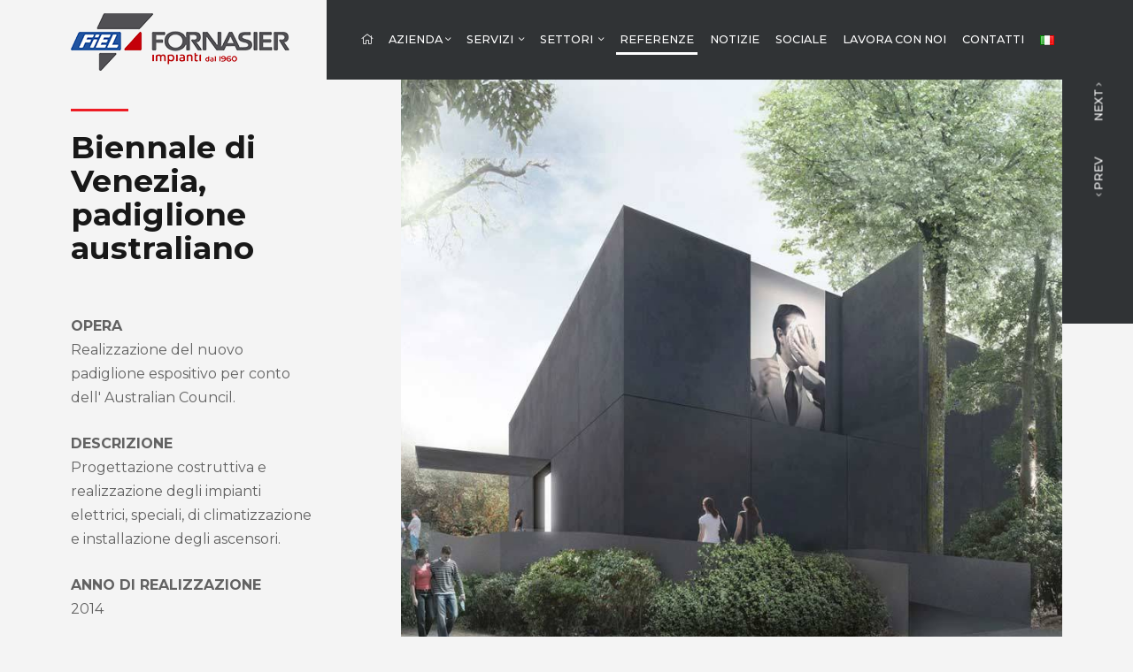

--- FILE ---
content_type: text/html; charset=UTF-8
request_url: https://www.fiel.it/it/referenze/catalogo/realizzazioni/settore-terziario/biennale-di-venezia-padiglione-australiano
body_size: 53658
content:
<!DOCTYPE html><html lang="it"><head><title>Biennale di Venezia, padiglione australiano - Fiel Spa</title><meta http-equiv="Content-Type" content="text/html; charset=UTF-8"/><meta name="description" content="FIEL S.p.A. progettazione, costruzione e manutenzione degli impianti elettrici, speciali, termoidraulici e di climatizzazione danno vita e respiro agli edifici"/><meta name="keywords" content="Fiel"/><meta name="robots" content="index/follow"/><meta name = "format-detection" content = "telephone=no"><!-- OPEN GRAPH META --><meta property="og:title" content="Biennale di Venezia, padiglione australiano - Fiel Spa"/><meta property="og:type" content="website"/><meta property="og:url" content="https://www.fiel.it/it/referenze/catalogo/realizzazioni/settore-terziario/biennale-di-venezia-padiglione-australiano" /><meta property="og:image" content=""/><meta property="og:site_name" content="Fiel Spa"/><meta property="fb:app_id" content="765525190478957"/><meta property="fb:admins" content=""/><meta property="og:description" content="FIEL S.p.A. progettazione, costruzione e manutenzione degli impianti elettrici, speciali, termoidraulici e di climatizzazione danno vita e respiro agli edifici"/><meta property="og:image" content="https://www.fiel.it/catalogo/web/media/cache/img_medium/uploads/gallery/prodotto-settore-terziario-biennale-di-venezia-padiglione-australiano-0-21-04.jpg" /><!-- END OPEN GRAPH META --><link rel="canonical" href="https://www.fiel.it/it/referenze/catalogo/realizzazioni/settore-terziario/biennale-di-venezia-padiglione-australiano" /><meta name="viewport" content="width=device-width, initial-scale=1.0"><link rel="apple-touch-icon" sizes="57x57" href="/fav/apple-icon-57x57.png"><link rel="apple-touch-icon" sizes="60x60" href="/fav/apple-icon-60x60.png"><link rel="apple-touch-icon" sizes="72x72" href="/fav/apple-icon-72x72.png"><link rel="apple-touch-icon" sizes="76x76" href="/fav/apple-icon-76x76.png"><link rel="apple-touch-icon" sizes="114x114" href="/fav/apple-icon-114x114.png"><link rel="apple-touch-icon" sizes="120x120" href="/fav/apple-icon-120x120.png"><link rel="apple-touch-icon" sizes="144x144" href="/fav/apple-icon-144x144.png"><link rel="apple-touch-icon" sizes="152x152" href="/fav/apple-icon-152x152.png"><link rel="apple-touch-icon" sizes="180x180" href="/fav/apple-icon-180x180.png"><link rel="icon" type="image/png" sizes="192x192"  href="/fav/android-icon-192x192.png"><link rel="icon" type="image/png" sizes="32x32" href="/fav/favicon-32x32.png"><link rel="icon" type="image/png" sizes="96x96" href="/fav/favicon-96x96.png"><link rel="icon" type="image/png" sizes="16x16" href="/fav/favicon-16x16.png"><meta name="msapplication-TileImage" content="/fav/ms-icon-144x144.png"><link rel="manifest" href="/fav/manifest.json"><meta name="msapplication-TileColor" content="#333333"><meta name="theme-color" content="#333333">
<style>
/* compiled by scssphp v0.6.7 on Tue, 29 Jan 2019 12:04:04 +0100 (5.345s) */

/*
 * Bootstrap v3.3.7 (http://getbootstrap.com)
 * Copyright 2011-2016 Twitter, Inc.
 * Licensed under MIT (https://github.com/twbs/bootstrap/blob/master/LICENSE)
 *//* normalize.css v3.0.3 | MIT License | github.com/necolas/normalize.css */html{font-family:sans-serif;-ms-text-size-adjust:100%;-webkit-text-size-adjust:100%}body{margin:0}article,aside,details,figcaption,figure,footer,header,hgroup,main,menu,nav,section,summary{display:block}audio,canvas,progress,video{display:inline-block;vertical-align:baseline}audio:not([controls]){display:none;height:0}[hidden],template{display:none}a{background-color:transparent}a:active,a:hover{outline:0}abbr[title]{border-bottom:1px dotted}b,strong{font-weight:bold}dfn{font-style:italic}h1{font-size:2em;margin:0.67em 0}mark{background:#ff0;color:#000}small{font-size:80%}sub,sup{font-size:75%;line-height:0;position:relative;vertical-align:baseline}sup{top:-0.5em}sub{bottom:-0.25em}img{border:0}svg:not(:root){overflow:hidden}figure{margin:1em 40px}hr{box-sizing:content-box;height:0}pre{overflow:auto}code,kbd,pre,samp{font-family:monospace, monospace;font-size:1em}button,input,optgroup,select,textarea{color:inherit;font:inherit;margin:0}button{overflow:visible}button,select{text-transform:none}button,html input[type="button"],input[type="reset"],input[type="submit"]{-webkit-appearance:button;cursor:pointer}button[disabled],html input[disabled]{cursor:default}button::-moz-focus-inner,input::-moz-focus-inner{border:0;padding:0}input{line-height:normal}input[type="checkbox"],input[type="radio"]{box-sizing:border-box;padding:0}input[type="number"]::-webkit-inner-spin-button,input[type="number"]::-webkit-outer-spin-button{height:auto}input[type="search"]{-webkit-appearance:textfield;box-sizing:content-box}input[type="search"]::-webkit-search-cancel-button,input[type="search"]::-webkit-search-decoration{-webkit-appearance:none}fieldset{border:1px solid #c0c0c0;margin:0 2px;padding:0.35em 0.625em 0.75em}legend{border:0;padding:0}textarea{overflow:auto}optgroup{font-weight:bold}table{border-collapse:collapse;border-spacing:0}td,th{padding:0}/* Source: https://github.com/h5bp/html5-boilerplate/blob/master/src/css/main.css */@media print{*,*:before,*:after{background:transparent !important;color:#000 !important;box-shadow:none !important;text-shadow:none !important}a,a:visited{text-decoration:underline}a[href]:after{content:" (" attr(href) ")"}abbr[title]:after{content:" (" attr(title) ")"}a[href^="#"]:after,a[href^="javascript:"]:after{content:""}pre,blockquote{border:1px solid #999;page-break-inside:avoid}thead{display:table-header-group}tr,img{page-break-inside:avoid}img{max-width:100% !important}p,h2,h3{orphans:3;widows:3}h2,h3{page-break-after:avoid}.navbar{display:none}.btn > .caret,.dropup > .btn > .caret{border-top-color:#000 !important}.label{border:1px solid #000}.table{border-collapse:collapse !important}.table td,.table th{background-color:#fff !important}.table-bordered th,.table-bordered td{border:1px solid #ddd !important}}@font-face{font-family:'Glyphicons Halflings';src:url("/ew-inc/bootstrap/fonts/bootstrap/glyphicons-halflings-regular.eot");src:url("/ew-inc/bootstrap/fonts/bootstrap/glyphicons-halflings-regular.eot?#iefix") format('embedded-opentype'), url("/ew-inc/bootstrap/fonts/bootstrap/glyphicons-halflings-regular.woff2") format('woff2'), url("/ew-inc/bootstrap/fonts/bootstrap/glyphicons-halflings-regular.woff") format('woff'), url("/ew-inc/bootstrap/fonts/bootstrap/glyphicons-halflings-regular.ttf") format('truetype'), url("/ew-inc/bootstrap/fonts/bootstrap/glyphicons-halflings-regular.svg#glyphicons_halflingsregular") format('svg');}.glyphicon{position:relative;top:1px;display:inline-block;font-family:'Glyphicons Halflings';font-style:normal;font-weight:normal;line-height:1;-webkit-font-smoothing:antialiased;-moz-osx-font-smoothing:grayscale}.glyphicon-asterisk:before{content:"\002a"}.glyphicon-plus:before{content:"\002b"}.glyphicon-euro:before,.glyphicon-eur:before{content:"\20ac"}.glyphicon-minus:before{content:"\2212"}.glyphicon-cloud:before{content:"\2601"}.glyphicon-envelope:before{content:"\2709"}.glyphicon-pencil:before{content:"\270f"}.glyphicon-glass:before{content:"\e001"}.glyphicon-music:before{content:"\e002"}.glyphicon-search:before{content:"\e003"}.glyphicon-heart:before{content:"\e005"}.glyphicon-star:before{content:"\e006"}.glyphicon-star-empty:before{content:"\e007"}.glyphicon-user:before{content:"\e008"}.glyphicon-film:before{content:"\e009"}.glyphicon-th-large:before{content:"\e010"}.glyphicon-th:before{content:"\e011"}.glyphicon-th-list:before{content:"\e012"}.glyphicon-ok:before{content:"\e013"}.glyphicon-remove:before{content:"\e014"}.glyphicon-zoom-in:before{content:"\e015"}.glyphicon-zoom-out:before{content:"\e016"}.glyphicon-off:before{content:"\e017"}.glyphicon-signal:before{content:"\e018"}.glyphicon-cog:before{content:"\e019"}.glyphicon-trash:before{content:"\e020"}.glyphicon-home:before{content:"\e021"}.glyphicon-file:before{content:"\e022"}.glyphicon-time:before{content:"\e023"}.glyphicon-road:before{content:"\e024"}.glyphicon-download-alt:before{content:"\e025"}.glyphicon-download:before{content:"\e026"}.glyphicon-upload:before{content:"\e027"}.glyphicon-inbox:before{content:"\e028"}.glyphicon-play-circle:before{content:"\e029"}.glyphicon-repeat:before{content:"\e030"}.glyphicon-refresh:before{content:"\e031"}.glyphicon-list-alt:before{content:"\e032"}.glyphicon-lock:before{content:"\e033"}.glyphicon-flag:before{content:"\e034"}.glyphicon-headphones:before{content:"\e035"}.glyphicon-volume-off:before{content:"\e036"}.glyphicon-volume-down:before{content:"\e037"}.glyphicon-volume-up:before{content:"\e038"}.glyphicon-qrcode:before{content:"\e039"}.glyphicon-barcode:before{content:"\e040"}.glyphicon-tag:before{content:"\e041"}.glyphicon-tags:before{content:"\e042"}.glyphicon-book:before{content:"\e043"}.glyphicon-bookmark:before{content:"\e044"}.glyphicon-print:before{content:"\e045"}.glyphicon-camera:before{content:"\e046"}.glyphicon-font:before{content:"\e047"}.glyphicon-bold:before{content:"\e048"}.glyphicon-italic:before{content:"\e049"}.glyphicon-text-height:before{content:"\e050"}.glyphicon-text-width:before{content:"\e051"}.glyphicon-align-left:before{content:"\e052"}.glyphicon-align-center:before{content:"\e053"}.glyphicon-align-right:before{content:"\e054"}.glyphicon-align-justify:before{content:"\e055"}.glyphicon-list:before{content:"\e056"}.glyphicon-indent-left:before{content:"\e057"}.glyphicon-indent-right:before{content:"\e058"}.glyphicon-facetime-video:before{content:"\e059"}.glyphicon-picture:before{content:"\e060"}.glyphicon-map-marker:before{content:"\e062"}.glyphicon-adjust:before{content:"\e063"}.glyphicon-tint:before{content:"\e064"}.glyphicon-edit:before{content:"\e065"}.glyphicon-share:before{content:"\e066"}.glyphicon-check:before{content:"\e067"}.glyphicon-move:before{content:"\e068"}.glyphicon-step-backward:before{content:"\e069"}.glyphicon-fast-backward:before{content:"\e070"}.glyphicon-backward:before{content:"\e071"}.glyphicon-play:before{content:"\e072"}.glyphicon-pause:before{content:"\e073"}.glyphicon-stop:before{content:"\e074"}.glyphicon-forward:before{content:"\e075"}.glyphicon-fast-forward:before{content:"\e076"}.glyphicon-step-forward:before{content:"\e077"}.glyphicon-eject:before{content:"\e078"}.glyphicon-chevron-left:before{content:"\e079"}.glyphicon-chevron-right:before{content:"\e080"}.glyphicon-plus-sign:before{content:"\e081"}.glyphicon-minus-sign:before{content:"\e082"}.glyphicon-remove-sign:before{content:"\e083"}.glyphicon-ok-sign:before{content:"\e084"}.glyphicon-question-sign:before{content:"\e085"}.glyphicon-info-sign:before{content:"\e086"}.glyphicon-screenshot:before{content:"\e087"}.glyphicon-remove-circle:before{content:"\e088"}.glyphicon-ok-circle:before{content:"\e089"}.glyphicon-ban-circle:before{content:"\e090"}.glyphicon-arrow-left:before{content:"\e091"}.glyphicon-arrow-right:before{content:"\e092"}.glyphicon-arrow-up:before{content:"\e093"}.glyphicon-arrow-down:before{content:"\e094"}.glyphicon-share-alt:before{content:"\e095"}.glyphicon-resize-full:before{content:"\e096"}.glyphicon-resize-small:before{content:"\e097"}.glyphicon-exclamation-sign:before{content:"\e101"}.glyphicon-gift:before{content:"\e102"}.glyphicon-leaf:before{content:"\e103"}.glyphicon-fire:before{content:"\e104"}.glyphicon-eye-open:before{content:"\e105"}.glyphicon-eye-close:before{content:"\e106"}.glyphicon-warning-sign:before{content:"\e107"}.glyphicon-plane:before{content:"\e108"}.glyphicon-calendar:before{content:"\e109"}.glyphicon-random:before{content:"\e110"}.glyphicon-comment:before{content:"\e111"}.glyphicon-magnet:before{content:"\e112"}.glyphicon-chevron-up:before{content:"\e113"}.glyphicon-chevron-down:before{content:"\e114"}.glyphicon-retweet:before{content:"\e115"}.glyphicon-shopping-cart:before{content:"\e116"}.glyphicon-folder-close:before{content:"\e117"}.glyphicon-folder-open:before{content:"\e118"}.glyphicon-resize-vertical:before{content:"\e119"}.glyphicon-resize-horizontal:before{content:"\e120"}.glyphicon-hdd:before{content:"\e121"}.glyphicon-bullhorn:before{content:"\e122"}.glyphicon-bell:before{content:"\e123"}.glyphicon-certificate:before{content:"\e124"}.glyphicon-thumbs-up:before{content:"\e125"}.glyphicon-thumbs-down:before{content:"\e126"}.glyphicon-hand-right:before{content:"\e127"}.glyphicon-hand-left:before{content:"\e128"}.glyphicon-hand-up:before{content:"\e129"}.glyphicon-hand-down:before{content:"\e130"}.glyphicon-circle-arrow-right:before{content:"\e131"}.glyphicon-circle-arrow-left:before{content:"\e132"}.glyphicon-circle-arrow-up:before{content:"\e133"}.glyphicon-circle-arrow-down:before{content:"\e134"}.glyphicon-globe:before{content:"\e135"}.glyphicon-wrench:before{content:"\e136"}.glyphicon-tasks:before{content:"\e137"}.glyphicon-filter:before{content:"\e138"}.glyphicon-briefcase:before{content:"\e139"}.glyphicon-fullscreen:before{content:"\e140"}.glyphicon-dashboard:before{content:"\e141"}.glyphicon-paperclip:before{content:"\e142"}.glyphicon-heart-empty:before{content:"\e143"}.glyphicon-link:before{content:"\e144"}.glyphicon-phone:before{content:"\e145"}.glyphicon-pushpin:before{content:"\e146"}.glyphicon-usd:before{content:"\e148"}.glyphicon-gbp:before{content:"\e149"}.glyphicon-sort:before{content:"\e150"}.glyphicon-sort-by-alphabet:before{content:"\e151"}.glyphicon-sort-by-alphabet-alt:before{content:"\e152"}.glyphicon-sort-by-order:before{content:"\e153"}.glyphicon-sort-by-order-alt:before{content:"\e154"}.glyphicon-sort-by-attributes:before{content:"\e155"}.glyphicon-sort-by-attributes-alt:before{content:"\e156"}.glyphicon-unchecked:before{content:"\e157"}.glyphicon-expand:before{content:"\e158"}.glyphicon-collapse-down:before{content:"\e159"}.glyphicon-collapse-up:before{content:"\e160"}.glyphicon-log-in:before{content:"\e161"}.glyphicon-flash:before{content:"\e162"}.glyphicon-log-out:before{content:"\e163"}.glyphicon-new-window:before{content:"\e164"}.glyphicon-record:before{content:"\e165"}.glyphicon-save:before{content:"\e166"}.glyphicon-open:before{content:"\e167"}.glyphicon-saved:before{content:"\e168"}.glyphicon-import:before{content:"\e169"}.glyphicon-export:before{content:"\e170"}.glyphicon-send:before{content:"\e171"}.glyphicon-floppy-disk:before{content:"\e172"}.glyphicon-floppy-saved:before{content:"\e173"}.glyphicon-floppy-remove:before{content:"\e174"}.glyphicon-floppy-save:before{content:"\e175"}.glyphicon-floppy-open:before{content:"\e176"}.glyphicon-credit-card:before{content:"\e177"}.glyphicon-transfer:before{content:"\e178"}.glyphicon-cutlery:before{content:"\e179"}.glyphicon-header:before{content:"\e180"}.glyphicon-compressed:before{content:"\e181"}.glyphicon-earphone:before{content:"\e182"}.glyphicon-phone-alt:before{content:"\e183"}.glyphicon-tower:before{content:"\e184"}.glyphicon-stats:before{content:"\e185"}.glyphicon-sd-video:before{content:"\e186"}.glyphicon-hd-video:before{content:"\e187"}.glyphicon-subtitles:before{content:"\e188"}.glyphicon-sound-stereo:before{content:"\e189"}.glyphicon-sound-dolby:before{content:"\e190"}.glyphicon-sound-5-1:before{content:"\e191"}.glyphicon-sound-6-1:before{content:"\e192"}.glyphicon-sound-7-1:before{content:"\e193"}.glyphicon-copyright-mark:before{content:"\e194"}.glyphicon-registration-mark:before{content:"\e195"}.glyphicon-cloud-download:before{content:"\e197"}.glyphicon-cloud-upload:before{content:"\e198"}.glyphicon-tree-conifer:before{content:"\e199"}.glyphicon-tree-deciduous:before{content:"\e200"}.glyphicon-cd:before{content:"\e201"}.glyphicon-save-file:before{content:"\e202"}.glyphicon-open-file:before{content:"\e203"}.glyphicon-level-up:before{content:"\e204"}.glyphicon-copy:before{content:"\e205"}.glyphicon-paste:before{content:"\e206"}.glyphicon-alert:before{content:"\e209"}.glyphicon-equalizer:before{content:"\e210"}.glyphicon-king:before{content:"\e211"}.glyphicon-queen:before{content:"\e212"}.glyphicon-pawn:before{content:"\e213"}.glyphicon-bishop:before{content:"\e214"}.glyphicon-knight:before{content:"\e215"}.glyphicon-baby-formula:before{content:"\e216"}.glyphicon-tent:before{content:"\26fa"}.glyphicon-blackboard:before{content:"\e218"}.glyphicon-bed:before{content:"\e219"}.glyphicon-apple:before{content:"\f8ff"}.glyphicon-erase:before{content:"\e221"}.glyphicon-hourglass:before{content:"\231b"}.glyphicon-lamp:before{content:"\e223"}.glyphicon-duplicate:before{content:"\e224"}.glyphicon-piggy-bank:before{content:"\e225"}.glyphicon-scissors:before{content:"\e226"}.glyphicon-bitcoin:before{content:"\e227"}.glyphicon-btc:before{content:"\e227"}.glyphicon-xbt:before{content:"\e227"}.glyphicon-yen:before{content:"\00a5"}.glyphicon-jpy:before{content:"\00a5"}.glyphicon-ruble:before{content:"\20bd"}.glyphicon-rub:before{content:"\20bd"}.glyphicon-scale:before{content:"\e230"}.glyphicon-ice-lolly:before{content:"\e231"}.glyphicon-ice-lolly-tasted:before{content:"\e232"}.glyphicon-education:before{content:"\e233"}.glyphicon-option-horizontal:before{content:"\e234"}.glyphicon-option-vertical:before{content:"\e235"}.glyphicon-menu-hamburger:before{content:"\e236"}.glyphicon-modal-window:before{content:"\e237"}.glyphicon-oil:before{content:"\e238"}.glyphicon-grain:before{content:"\e239"}.glyphicon-sunglasses:before{content:"\e240"}.glyphicon-text-size:before{content:"\e241"}.glyphicon-text-color:before{content:"\e242"}.glyphicon-text-background:before{content:"\e243"}.glyphicon-object-align-top:before{content:"\e244"}.glyphicon-object-align-bottom:before{content:"\e245"}.glyphicon-object-align-horizontal:before{content:"\e246"}.glyphicon-object-align-left:before{content:"\e247"}.glyphicon-object-align-vertical:before{content:"\e248"}.glyphicon-object-align-right:before{content:"\e249"}.glyphicon-triangle-right:before{content:"\e250"}.glyphicon-triangle-left:before{content:"\e251"}.glyphicon-triangle-bottom:before{content:"\e252"}.glyphicon-triangle-top:before{content:"\e253"}.glyphicon-console:before{content:"\e254"}.glyphicon-superscript:before{content:"\e255"}.glyphicon-subscript:before{content:"\e256"}.glyphicon-menu-left:before{content:"\e257"}.glyphicon-menu-right:before{content:"\e258"}.glyphicon-menu-down:before{content:"\e259"}.glyphicon-menu-up:before{content:"\e260"}*{-webkit-box-sizing:border-box;-moz-box-sizing:border-box;box-sizing:border-box}*:before,*:after{-webkit-box-sizing:border-box;-moz-box-sizing:border-box;box-sizing:border-box}html{font-size:10px;-webkit-tap-highlight-color:rgba(0, 0, 0, 0)}body{font-family:"Helvetica Neue", Helvetica, Arial, sans-serif;font-size:14px;line-height:1.42857;color:#333;background-color:#fff}input,button,select,textarea{font-family:inherit;font-size:inherit;line-height:inherit}a{color:#337ab7;text-decoration:none}a:hover,a:focus{color:#23527c;text-decoration:underline}a:focus{outline:5px auto -webkit-focus-ring-color;outline-offset:-2px}figure{margin:0}img{vertical-align:middle}.img-responsive{display:block;max-width:100%;height:auto}.img-rounded{border-radius:6px}.img-thumbnail{padding:4px;line-height:1.42857;background-color:#fff;border:1px solid #ddd;border-radius:4px;-webkit-transition:all 0.2s ease-in-out;-o-transition:all 0.2s ease-in-out;transition:all 0.2s ease-in-out;display:inline-block;max-width:100%;height:auto}.img-circle{border-radius:50%}hr{margin-top:20px;margin-bottom:20px;border:0;border-top:1px solid #eee}.sr-only{position:absolute;width:1px;height:1px;margin:-1px;padding:0;overflow:hidden;clip:rect(0, 0, 0, 0);border:0}.sr-only-focusable:active,.sr-only-focusable:focus{position:static;width:auto;height:auto;margin:0;overflow:visible;clip:auto}[role="button"]{cursor:pointer}h1,h2,h3,h4,h5,h6,.h1,.h2,.h3,.h4,.h5,.h6{font-family:inherit;font-weight:500;line-height:1.1;color:inherit}h1 small,h2 small,h3 small,h4 small,h5 small,h6 small,.h1 small,.h2 small,.h3 small,.h4 small,.h5 small,.h6 small,h1 .small,h2 .small,h3 .small,h4 .small,h5 .small,h6 .small,.h1 .small,.h2 .small,.h3 .small,.h4 .small,.h5 .small,.h6 .small{font-weight:normal;line-height:1;color:#777}h1,.h1,h2,.h2,h3,.h3{margin-top:20px;margin-bottom:10px}h1 small,.h1 small,h2 small,.h2 small,h3 small,.h3 small,h1 .small,.h1 .small,h2 .small,.h2 .small,h3 .small,.h3 .small{font-size:65%}h4,.h4,h5,.h5,h6,.h6{margin-top:10px;margin-bottom:10px}h4 small,.h4 small,h5 small,.h5 small,h6 small,.h6 small,h4 .small,.h4 .small,h5 .small,.h5 .small,h6 .small,.h6 .small{font-size:75%}h1,.h1{font-size:36px}h2,.h2{font-size:30px}h3,.h3{font-size:24px}h4,.h4{font-size:18px}h5,.h5{font-size:14px}h6,.h6{font-size:12px}p{margin:0 0 10px}.lead{margin-bottom:20px;font-size:16px;font-weight:300;line-height:1.4}@media (min-width:768px){.lead{font-size:21px}}small,.small{font-size:85%}mark,.mark{background-color:#fcf8e3;padding:0.2em}.text-left{text-align:left}.text-right{text-align:right}.text-center{text-align:center}.text-justify{text-align:justify}.text-nowrap{white-space:nowrap}.text-lowercase{text-transform:lowercase}.text-uppercase,.initialism{text-transform:uppercase}.text-capitalize{text-transform:capitalize}.text-muted{color:#777}.text-primary{color:#337ab7}a.text-primary:hover,a.text-primary:focus{color:#286090}.text-success{color:#3c763d}a.text-success:hover,a.text-success:focus{color:#2b542c}.text-info{color:#31708f}a.text-info:hover,a.text-info:focus{color:#245269}.text-warning{color:#8a6d3b}a.text-warning:hover,a.text-warning:focus{color:#66512c}.text-danger{color:#a94442}a.text-danger:hover,a.text-danger:focus{color:#843534}.bg-primary{color:#fff}.bg-primary{background-color:#337ab7}a.bg-primary:hover,a.bg-primary:focus{background-color:#286090}.bg-success{background-color:#dff0d8}a.bg-success:hover,a.bg-success:focus{background-color:#c1e2b3}.bg-info{background-color:#d9edf7}a.bg-info:hover,a.bg-info:focus{background-color:#afd9ee}.bg-warning{background-color:#fcf8e3}a.bg-warning:hover,a.bg-warning:focus{background-color:#f7ecb5}.bg-danger{background-color:#f2dede}a.bg-danger:hover,a.bg-danger:focus{background-color:#e4b9b9}.page-header{padding-bottom:9px;margin:40px 0 20px;border-bottom:1px solid #eee}ul,ol{margin-top:0;margin-bottom:10px}ul ul,ol ul,ul ol,ol ol{margin-bottom:0}.list-unstyled{padding-left:0;list-style:none}.list-inline{padding-left:0;list-style:none;margin-left:-5px}.list-inline > li{display:inline-block;padding-left:5px;padding-right:5px}dl{margin-top:0;margin-bottom:20px}dt,dd{line-height:1.42857}dt{font-weight:bold}dd{margin-left:0}.dl-horizontal dd:before,.dl-horizontal dd:after{content:" ";display:table}.dl-horizontal dd:after{clear:both}@media (min-width:768px){.dl-horizontal dt{float:left;width:160px;clear:left;text-align:right;overflow:hidden;text-overflow:ellipsis;white-space:nowrap}.dl-horizontal dd{margin-left:180px}}abbr[title],abbr[data-original-title]{cursor:help;border-bottom:1px dotted #777}.initialism{font-size:90%}blockquote{padding:10px 20px;margin:0 0 20px;font-size:17.5px;border-left:5px solid #eee}blockquote p:last-child,blockquote ul:last-child,blockquote ol:last-child{margin-bottom:0}blockquote footer,blockquote small,blockquote .small{display:block;font-size:80%;line-height:1.42857;color:#777}blockquote footer:before,blockquote small:before,blockquote .small:before{content:'\2014 \00A0'}.blockquote-reverse,blockquote.pull-right{padding-right:15px;padding-left:0;border-right:5px solid #eee;border-left:0;text-align:right}.blockquote-reverse footer:before,blockquote.pull-right footer:before,.blockquote-reverse small:before,blockquote.pull-right small:before,.blockquote-reverse .small:before,blockquote.pull-right .small:before{content:''}.blockquote-reverse footer:after,blockquote.pull-right footer:after,.blockquote-reverse small:after,blockquote.pull-right small:after,.blockquote-reverse .small:after,blockquote.pull-right .small:after{content:'\00A0 \2014'}address{margin-bottom:20px;font-style:normal;line-height:1.42857}code,kbd,pre,samp{font-family:Menlo, Monaco, Consolas, "Courier New", monospace}code{padding:2px 4px;font-size:90%;color:#c7254e;background-color:#f9f2f4;border-radius:4px}kbd{padding:2px 4px;font-size:90%;color:#fff;background-color:#333;border-radius:3px;box-shadow:inset 0 -1px 0 rgba(0, 0, 0, .25)}kbd kbd{padding:0;font-size:100%;font-weight:bold;box-shadow:none}pre{text-align:left !important;display:block;padding:9.5px;margin:0 0 10px;font-size:13px;line-height:1.42857;word-break:break-all;word-wrap:break-word;color:#333;background-color:#f5f5f5;border:1px solid #ccc;border-radius:4px}pre code{padding:0;font-size:inherit;color:inherit;white-space:pre-wrap;background-color:transparent;border-radius:0}.pre-scrollable{max-height:340px;overflow-y:scroll}.container{margin-right:auto;margin-left:auto;padding-left:15px;padding-right:15px}.container:before,.container:after{content:" ";display:table}.container:after{clear:both}@media (min-width:768px){.container{width:750px}}@media (min-width:992px){.container{width:970px}}@media (min-width:1200px){.container{width:1170px}}.container-fluid{margin-right:auto;margin-left:auto;padding-left:15px;padding-right:15px}.container-fluid:before,.container-fluid:after{content:" ";display:table}.container-fluid:after{clear:both}.row{margin-left:-15px;margin-right:-15px}.row:before,.row:after{content:" ";display:table}.row:after{clear:both}.col-xs-1,.col-sm-1,.col-md-1,.col-lg-1,.col-xs-2,.col-sm-2,.col-md-2,.col-lg-2,.col-xs-3,.col-sm-3,.col-md-3,.col-lg-3,.col-xs-4,.col-sm-4,.col-md-4,.col-lg-4,.col-xs-5,.col-sm-5,.col-md-5,.col-lg-5,.col-xs-6,.col-sm-6,.col-md-6,.col-lg-6,.col-xs-7,.col-sm-7,.col-md-7,.col-lg-7,.col-xs-8,.col-sm-8,.col-md-8,.col-lg-8,.col-xs-9,.col-sm-9,.col-md-9,.col-lg-9,.col-xs-10,.col-sm-10,.col-md-10,.col-lg-10,.col-xs-11,.col-sm-11,.col-md-11,.col-lg-11,.col-xs-12,.col-sm-12,.col-md-12,.col-lg-12{position:relative;min-height:1px;padding-left:15px;padding-right:15px}.col-xs-1,.col-xs-2,.col-xs-3,.col-xs-4,.col-xs-5,.col-xs-6,.col-xs-7,.col-xs-8,.col-xs-9,.col-xs-10,.col-xs-11,.col-xs-12{float:left}.col-xs-1{width:8.33333%}.col-xs-2{width:16.66667%}.col-xs-3{width:25%}.col-xs-4{width:33.33333%}.col-xs-5{width:41.66667%}.col-xs-6{width:50%}.col-xs-7{width:58.33333%}.col-xs-8{width:66.66667%}.col-xs-9{width:75%}.col-xs-10{width:83.33333%}.col-xs-11{width:91.66667%}.col-xs-12{width:100%}.col-xs-pull-0{right:auto}.col-xs-pull-1{right:8.33333%}.col-xs-pull-2{right:16.66667%}.col-xs-pull-3{right:25%}.col-xs-pull-4{right:33.33333%}.col-xs-pull-5{right:41.66667%}.col-xs-pull-6{right:50%}.col-xs-pull-7{right:58.33333%}.col-xs-pull-8{right:66.66667%}.col-xs-pull-9{right:75%}.col-xs-pull-10{right:83.33333%}.col-xs-pull-11{right:91.66667%}.col-xs-pull-12{right:100%}.col-xs-push-0{left:auto}.col-xs-push-1{left:8.33333%}.col-xs-push-2{left:16.66667%}.col-xs-push-3{left:25%}.col-xs-push-4{left:33.33333%}.col-xs-push-5{left:41.66667%}.col-xs-push-6{left:50%}.col-xs-push-7{left:58.33333%}.col-xs-push-8{left:66.66667%}.col-xs-push-9{left:75%}.col-xs-push-10{left:83.33333%}.col-xs-push-11{left:91.66667%}.col-xs-push-12{left:100%}.col-xs-offset-0{margin-left:0%}.col-xs-offset-1{margin-left:8.33333%}.col-xs-offset-2{margin-left:16.66667%}.col-xs-offset-3{margin-left:25%}.col-xs-offset-4{margin-left:33.33333%}.col-xs-offset-5{margin-left:41.66667%}.col-xs-offset-6{margin-left:50%}.col-xs-offset-7{margin-left:58.33333%}.col-xs-offset-8{margin-left:66.66667%}.col-xs-offset-9{margin-left:75%}.col-xs-offset-10{margin-left:83.33333%}.col-xs-offset-11{margin-left:91.66667%}.col-xs-offset-12{margin-left:100%}@media (min-width:768px){.col-sm-1,.col-sm-2,.col-sm-3,.col-sm-4,.col-sm-5,.col-sm-6,.col-sm-7,.col-sm-8,.col-sm-9,.col-sm-10,.col-sm-11,.col-sm-12{float:left}.col-sm-1{width:8.33333%}.col-sm-2{width:16.66667%}.col-sm-3{width:25%}.col-sm-4{width:33.33333%}.col-sm-5{width:41.66667%}.col-sm-6{width:50%}.col-sm-7{width:58.33333%}.col-sm-8{width:66.66667%}.col-sm-9{width:75%}.col-sm-10{width:83.33333%}.col-sm-11{width:91.66667%}.col-sm-12{width:100%}.col-sm-pull-0{right:auto}.col-sm-pull-1{right:8.33333%}.col-sm-pull-2{right:16.66667%}.col-sm-pull-3{right:25%}.col-sm-pull-4{right:33.33333%}.col-sm-pull-5{right:41.66667%}.col-sm-pull-6{right:50%}.col-sm-pull-7{right:58.33333%}.col-sm-pull-8{right:66.66667%}.col-sm-pull-9{right:75%}.col-sm-pull-10{right:83.33333%}.col-sm-pull-11{right:91.66667%}.col-sm-pull-12{right:100%}.col-sm-push-0{left:auto}.col-sm-push-1{left:8.33333%}.col-sm-push-2{left:16.66667%}.col-sm-push-3{left:25%}.col-sm-push-4{left:33.33333%}.col-sm-push-5{left:41.66667%}.col-sm-push-6{left:50%}.col-sm-push-7{left:58.33333%}.col-sm-push-8{left:66.66667%}.col-sm-push-9{left:75%}.col-sm-push-10{left:83.33333%}.col-sm-push-11{left:91.66667%}.col-sm-push-12{left:100%}.col-sm-offset-0{margin-left:0%}.col-sm-offset-1{margin-left:8.33333%}.col-sm-offset-2{margin-left:16.66667%}.col-sm-offset-3{margin-left:25%}.col-sm-offset-4{margin-left:33.33333%}.col-sm-offset-5{margin-left:41.66667%}.col-sm-offset-6{margin-left:50%}.col-sm-offset-7{margin-left:58.33333%}.col-sm-offset-8{margin-left:66.66667%}.col-sm-offset-9{margin-left:75%}.col-sm-offset-10{margin-left:83.33333%}.col-sm-offset-11{margin-left:91.66667%}.col-sm-offset-12{margin-left:100%}}@media (min-width:992px){.col-md-1,.col-md-2,.col-md-3,.col-md-4,.col-md-5,.col-md-6,.col-md-7,.col-md-8,.col-md-9,.col-md-10,.col-md-11,.col-md-12{float:left}.col-md-1{width:8.33333%}.col-md-2{width:16.66667%}.col-md-3{width:25%}.col-md-4{width:33.33333%}.col-md-5{width:41.66667%}.col-md-6{width:50%}.col-md-7{width:58.33333%}.col-md-8{width:66.66667%}.col-md-9{width:75%}.col-md-10{width:83.33333%}.col-md-11{width:91.66667%}.col-md-12{width:100%}.col-md-pull-0{right:auto}.col-md-pull-1{right:8.33333%}.col-md-pull-2{right:16.66667%}.col-md-pull-3{right:25%}.col-md-pull-4{right:33.33333%}.col-md-pull-5{right:41.66667%}.col-md-pull-6{right:50%}.col-md-pull-7{right:58.33333%}.col-md-pull-8{right:66.66667%}.col-md-pull-9{right:75%}.col-md-pull-10{right:83.33333%}.col-md-pull-11{right:91.66667%}.col-md-pull-12{right:100%}.col-md-push-0{left:auto}.col-md-push-1{left:8.33333%}.col-md-push-2{left:16.66667%}.col-md-push-3{left:25%}.col-md-push-4{left:33.33333%}.col-md-push-5{left:41.66667%}.col-md-push-6{left:50%}.col-md-push-7{left:58.33333%}.col-md-push-8{left:66.66667%}.col-md-push-9{left:75%}.col-md-push-10{left:83.33333%}.col-md-push-11{left:91.66667%}.col-md-push-12{left:100%}.col-md-offset-0{margin-left:0%}.col-md-offset-1{margin-left:8.33333%}.col-md-offset-2{margin-left:16.66667%}.col-md-offset-3{margin-left:25%}.col-md-offset-4{margin-left:33.33333%}.col-md-offset-5{margin-left:41.66667%}.col-md-offset-6{margin-left:50%}.col-md-offset-7{margin-left:58.33333%}.col-md-offset-8{margin-left:66.66667%}.col-md-offset-9{margin-left:75%}.col-md-offset-10{margin-left:83.33333%}.col-md-offset-11{margin-left:91.66667%}.col-md-offset-12{margin-left:100%}}@media (min-width:1200px){.col-lg-1,.col-lg-2,.col-lg-3,.col-lg-4,.col-lg-5,.col-lg-6,.col-lg-7,.col-lg-8,.col-lg-9,.col-lg-10,.col-lg-11,.col-lg-12{float:left}.col-lg-1{width:8.33333%}.col-lg-2{width:16.66667%}.col-lg-3{width:25%}.col-lg-4{width:33.33333%}.col-lg-5{width:41.66667%}.col-lg-6{width:50%}.col-lg-7{width:58.33333%}.col-lg-8{width:66.66667%}.col-lg-9{width:75%}.col-lg-10{width:83.33333%}.col-lg-11{width:91.66667%}.col-lg-12{width:100%}.col-lg-pull-0{right:auto}.col-lg-pull-1{right:8.33333%}.col-lg-pull-2{right:16.66667%}.col-lg-pull-3{right:25%}.col-lg-pull-4{right:33.33333%}.col-lg-pull-5{right:41.66667%}.col-lg-pull-6{right:50%}.col-lg-pull-7{right:58.33333%}.col-lg-pull-8{right:66.66667%}.col-lg-pull-9{right:75%}.col-lg-pull-10{right:83.33333%}.col-lg-pull-11{right:91.66667%}.col-lg-pull-12{right:100%}.col-lg-push-0{left:auto}.col-lg-push-1{left:8.33333%}.col-lg-push-2{left:16.66667%}.col-lg-push-3{left:25%}.col-lg-push-4{left:33.33333%}.col-lg-push-5{left:41.66667%}.col-lg-push-6{left:50%}.col-lg-push-7{left:58.33333%}.col-lg-push-8{left:66.66667%}.col-lg-push-9{left:75%}.col-lg-push-10{left:83.33333%}.col-lg-push-11{left:91.66667%}.col-lg-push-12{left:100%}.col-lg-offset-0{margin-left:0%}.col-lg-offset-1{margin-left:8.33333%}.col-lg-offset-2{margin-left:16.66667%}.col-lg-offset-3{margin-left:25%}.col-lg-offset-4{margin-left:33.33333%}.col-lg-offset-5{margin-left:41.66667%}.col-lg-offset-6{margin-left:50%}.col-lg-offset-7{margin-left:58.33333%}.col-lg-offset-8{margin-left:66.66667%}.col-lg-offset-9{margin-left:75%}.col-lg-offset-10{margin-left:83.33333%}.col-lg-offset-11{margin-left:91.66667%}.col-lg-offset-12{margin-left:100%}}table{background-color:transparent}caption{padding-top:8px;padding-bottom:8px;color:#777;text-align:left}th{text-align:left}.table{width:100%;max-width:100%;margin-bottom:20px}.table > thead > tr > th,.table > tbody > tr > th,.table > tfoot > tr > th,.table > thead > tr > td,.table > tbody > tr > td,.table > tfoot > tr > td{padding:8px;line-height:1.42857;vertical-align:top;border-top:1px solid #ddd}.table > thead > tr > th{vertical-align:bottom;border-bottom:2px solid #ddd}.table > caption + thead > tr:first-child > th,.table > colgroup + thead > tr:first-child > th,.table > thead:first-child > tr:first-child > th,.table > caption + thead > tr:first-child > td,.table > colgroup + thead > tr:first-child > td,.table > thead:first-child > tr:first-child > td{border-top:0}.table > tbody + tbody{border-top:2px solid #ddd}.table .table{background-color:#fff}.table-condensed > thead > tr > th,.table-condensed > tbody > tr > th,.table-condensed > tfoot > tr > th,.table-condensed > thead > tr > td,.table-condensed > tbody > tr > td,.table-condensed > tfoot > tr > td{padding:5px}.table-bordered{border:1px solid #ddd}.table-bordered > thead > tr > th,.table-bordered > tbody > tr > th,.table-bordered > tfoot > tr > th,.table-bordered > thead > tr > td,.table-bordered > tbody > tr > td,.table-bordered > tfoot > tr > td{border:1px solid #ddd}.table-bordered > thead > tr > th,.table-bordered > thead > tr > td{border-bottom-width:2px}.table-striped > tbody > tr:nth-of-type(odd){background-color:#f9f9f9}.table-hover > tbody > tr:hover{background-color:#f5f5f5}table col[class*="col-"]{position:static;float:none;display:table-column}table td[class*="col-"],table th[class*="col-"]{position:static;float:none;display:table-cell}.table > thead > tr > td.active,.table > tbody > tr > td.active,.table > tfoot > tr > td.active,.table > thead > tr > th.active,.table > tbody > tr > th.active,.table > tfoot > tr > th.active,.table > thead > tr.active > td,.table > tbody > tr.active > td,.table > tfoot > tr.active > td,.table > thead > tr.active > th,.table > tbody > tr.active > th,.table > tfoot > tr.active > th{background-color:#f5f5f5}.table-hover > tbody > tr > td.active:hover,.table-hover > tbody > tr > th.active:hover,.table-hover > tbody > tr.active:hover > td,.table-hover > tbody > tr:hover > .active,.table-hover > tbody > tr.active:hover > th{background-color:#e8e8e8}.table > thead > tr > td.success,.table > tbody > tr > td.success,.table > tfoot > tr > td.success,.table > thead > tr > th.success,.table > tbody > tr > th.success,.table > tfoot > tr > th.success,.table > thead > tr.success > td,.table > tbody > tr.success > td,.table > tfoot > tr.success > td,.table > thead > tr.success > th,.table > tbody > tr.success > th,.table > tfoot > tr.success > th{background-color:#dff0d8}.table-hover > tbody > tr > td.success:hover,.table-hover > tbody > tr > th.success:hover,.table-hover > tbody > tr.success:hover > td,.table-hover > tbody > tr:hover > .success,.table-hover > tbody > tr.success:hover > th{background-color:#d0e9c6}.table > thead > tr > td.info,.table > tbody > tr > td.info,.table > tfoot > tr > td.info,.table > thead > tr > th.info,.table > tbody > tr > th.info,.table > tfoot > tr > th.info,.table > thead > tr.info > td,.table > tbody > tr.info > td,.table > tfoot > tr.info > td,.table > thead > tr.info > th,.table > tbody > tr.info > th,.table > tfoot > tr.info > th{background-color:#d9edf7}.table-hover > tbody > tr > td.info:hover,.table-hover > tbody > tr > th.info:hover,.table-hover > tbody > tr.info:hover > td,.table-hover > tbody > tr:hover > .info,.table-hover > tbody > tr.info:hover > th{background-color:#c4e3f3}.table > thead > tr > td.warning,.table > tbody > tr > td.warning,.table > tfoot > tr > td.warning,.table > thead > tr > th.warning,.table > tbody > tr > th.warning,.table > tfoot > tr > th.warning,.table > thead > tr.warning > td,.table > tbody > tr.warning > td,.table > tfoot > tr.warning > td,.table > thead > tr.warning > th,.table > tbody > tr.warning > th,.table > tfoot > tr.warning > th{background-color:#fcf8e3}.table-hover > tbody > tr > td.warning:hover,.table-hover > tbody > tr > th.warning:hover,.table-hover > tbody > tr.warning:hover > td,.table-hover > tbody > tr:hover > .warning,.table-hover > tbody > tr.warning:hover > th{background-color:#faf2cc}.table > thead > tr > td.danger,.table > tbody > tr > td.danger,.table > tfoot > tr > td.danger,.table > thead > tr > th.danger,.table > tbody > tr > th.danger,.table > tfoot > tr > th.danger,.table > thead > tr.danger > td,.table > tbody > tr.danger > td,.table > tfoot > tr.danger > td,.table > thead > tr.danger > th,.table > tbody > tr.danger > th,.table > tfoot > tr.danger > th{background-color:#f2dede}.table-hover > tbody > tr > td.danger:hover,.table-hover > tbody > tr > th.danger:hover,.table-hover > tbody > tr.danger:hover > td,.table-hover > tbody > tr:hover > .danger,.table-hover > tbody > tr.danger:hover > th{background-color:#ebcccc}.table-responsive{overflow-x:auto;min-height:0.01%}@media screen and (max-width:767px){.table-responsive{width:100%;margin-bottom:15px;overflow-y:hidden;-ms-overflow-style:-ms-autohiding-scrollbar;border:1px solid #ddd}.table-responsive > .table{margin-bottom:0}.table-responsive > .table > thead > tr > th,.table-responsive > .table > tbody > tr > th,.table-responsive > .table > tfoot > tr > th,.table-responsive > .table > thead > tr > td,.table-responsive > .table > tbody > tr > td,.table-responsive > .table > tfoot > tr > td{white-space:nowrap}.table-responsive > .table-bordered{border:0}.table-responsive > .table-bordered > thead > tr > th:first-child,.table-responsive > .table-bordered > tbody > tr > th:first-child,.table-responsive > .table-bordered > tfoot > tr > th:first-child,.table-responsive > .table-bordered > thead > tr > td:first-child,.table-responsive > .table-bordered > tbody > tr > td:first-child,.table-responsive > .table-bordered > tfoot > tr > td:first-child{border-left:0}.table-responsive > .table-bordered > thead > tr > th:last-child,.table-responsive > .table-bordered > tbody > tr > th:last-child,.table-responsive > .table-bordered > tfoot > tr > th:last-child,.table-responsive > .table-bordered > thead > tr > td:last-child,.table-responsive > .table-bordered > tbody > tr > td:last-child,.table-responsive > .table-bordered > tfoot > tr > td:last-child{border-right:0}.table-responsive > .table-bordered > tbody > tr:last-child > th,.table-responsive > .table-bordered > tfoot > tr:last-child > th,.table-responsive > .table-bordered > tbody > tr:last-child > td,.table-responsive > .table-bordered > tfoot > tr:last-child > td{border-bottom:0}}fieldset{padding:0;margin:0;border:0;min-width:0}legend{display:block;width:100%;padding:0;margin-bottom:20px;font-size:21px;line-height:inherit;color:#333;border:0;border-bottom:1px solid #e5e5e5}label{display:inline-block;max-width:100%;margin-bottom:5px;font-weight:bold}input[type="search"]{-webkit-box-sizing:border-box;-moz-box-sizing:border-box;box-sizing:border-box}input[type="radio"],input[type="checkbox"]{margin:4px 0 0;margin-top:1px \9;line-height:normal}input[type="file"]{display:block}input[type="range"]{display:block;width:100%}select[multiple],select[size]{height:auto}input[type="file"]:focus,input[type="radio"]:focus,input[type="checkbox"]:focus{outline:5px auto -webkit-focus-ring-color;outline-offset:-2px}output{display:block;padding-top:7px;font-size:14px;line-height:1.42857;color:#555}.form-control{display:block;width:100%;height:34px;padding:6px 12px;font-size:14px;line-height:1.42857;color:#555;background-color:#fff;background-image:none;border:1px solid #ccc;border-radius:4px;-webkit-box-shadow:inset 0 1px 1px rgba(0, 0, 0, .075);box-shadow:inset 0 1px 1px rgba(0, 0, 0, .075);-webkit-transition:border-color ease-in-out 0.15s, box-shadow ease-in-out 0.15s;-o-transition:border-color ease-in-out 0.15s, box-shadow ease-in-out 0.15s;transition:border-color ease-in-out 0.15s, box-shadow ease-in-out 0.15s}.form-control:focus{border-color:#66afe9;outline:0;-webkit-box-shadow:inset 0 1px 1px rgba(0, 0, 0, .075), 0 0 8px rgba(102, 175, 233, .6);box-shadow:inset 0 1px 1px rgba(0, 0, 0, .075), 0 0 8px rgba(102, 175, 233, .6)}.form-control::-moz-placeholder{color:#999;opacity:1}.form-control:-ms-input-placeholder{color:#999}.form-control::-webkit-input-placeholder{color:#999}.form-control::-ms-expand{border:0;background-color:transparent}.form-control[disabled],.form-control[readonly],fieldset[disabled] .form-control{background-color:#eee;opacity:1}.form-control[disabled],fieldset[disabled] .form-control{cursor:not-allowed}textarea.form-control{height:auto}input[type="search"]{-webkit-appearance:none}@media screen and (-webkit-min-device-pixel-ratio:0){input[type="date"].form-control,input[type="time"].form-control,input[type="datetime-local"].form-control,input[type="month"].form-control{line-height:34px}input[type="date"].input-sm,.input-group-sm > input.form-control[type="date"],.input-group-sm > input.input-group-addon[type="date"],.input-group-sm > .input-group-btn > input.btn[type="date"],input[type="time"].input-sm,.input-group-sm > input.form-control[type="time"],.input-group-sm > input.input-group-addon[type="time"],.input-group-sm > .input-group-btn > input.btn[type="time"],input[type="datetime-local"].input-sm,.input-group-sm > input.form-control[type="datetime-local"],.input-group-sm > input.input-group-addon[type="datetime-local"],.input-group-sm > .input-group-btn > input.btn[type="datetime-local"],input[type="month"].input-sm,.input-group-sm > input.form-control[type="month"],.input-group-sm > input.input-group-addon[type="month"],.input-group-sm > .input-group-btn > input.btn[type="month"],.input-group-sm input[type="date"],.input-group-sm input[type="time"],.input-group-sm input[type="datetime-local"],.input-group-sm input[type="month"]{line-height:30px}input[type="date"].input-lg,.input-group-lg > input.form-control[type="date"],.input-group-lg > input.input-group-addon[type="date"],.input-group-lg > .input-group-btn > input.btn[type="date"],input[type="time"].input-lg,.input-group-lg > input.form-control[type="time"],.input-group-lg > input.input-group-addon[type="time"],.input-group-lg > .input-group-btn > input.btn[type="time"],input[type="datetime-local"].input-lg,.input-group-lg > input.form-control[type="datetime-local"],.input-group-lg > input.input-group-addon[type="datetime-local"],.input-group-lg > .input-group-btn > input.btn[type="datetime-local"],input[type="month"].input-lg,.input-group-lg > input.form-control[type="month"],.input-group-lg > input.input-group-addon[type="month"],.input-group-lg > .input-group-btn > input.btn[type="month"],.input-group-lg input[type="date"],.input-group-lg input[type="time"],.input-group-lg input[type="datetime-local"],.input-group-lg input[type="month"]{line-height:46px}}.form-group{margin-bottom:15px}.radio,.checkbox{position:relative;display:block;margin-top:10px;margin-bottom:10px}.radio label,.checkbox label{min-height:20px;padding-left:20px;margin-bottom:0;font-weight:normal;cursor:pointer}.radio input[type="radio"],.radio-inline input[type="radio"],.checkbox input[type="checkbox"],.checkbox-inline input[type="checkbox"]{position:absolute;margin-left:-20px;margin-top:4px \9}.radio + .radio,.checkbox + .checkbox{margin-top:-5px}.radio-inline,.checkbox-inline{position:relative;display:inline-block;padding-left:20px;margin-bottom:0;vertical-align:middle;font-weight:normal;cursor:pointer}.radio-inline + .radio-inline,.checkbox-inline + .checkbox-inline{margin-top:0;margin-left:10px}input[type="radio"][disabled],input[type="checkbox"][disabled],input[type="radio"].disabled,input[type="checkbox"].disabled,fieldset[disabled] input[type="radio"],fieldset[disabled] input[type="checkbox"]{cursor:not-allowed}.radio-inline.disabled,.checkbox-inline.disabled,fieldset[disabled] .radio-inline,fieldset[disabled] .checkbox-inline{cursor:not-allowed}.radio.disabled label,.checkbox.disabled label,fieldset[disabled] .radio label,fieldset[disabled] .checkbox label{cursor:not-allowed}.form-control-static{padding-top:7px;padding-bottom:7px;margin-bottom:0;min-height:34px}.form-control-static.input-lg,.input-group-lg > .form-control.form-control-static,.input-group-lg > .input-group-addon.form-control-static,.input-group-lg > .input-group-btn > .btn.form-control-static,.form-control-static.input-sm,.input-group-sm > .form-control.form-control-static,.input-group-sm > .input-group-addon.form-control-static,.input-group-sm > .input-group-btn > .btn.form-control-static{padding-left:0;padding-right:0}.input-sm,.input-group-sm > .form-control,.input-group-sm > .input-group-addon,.input-group-sm > .input-group-btn > .btn{height:30px;padding:5px 10px;font-size:12px;line-height:1.5;border-radius:3px}select.input-sm,.input-group-sm > select.form-control,.input-group-sm > select.input-group-addon,.input-group-sm > .input-group-btn > select.btn{height:30px;line-height:30px}textarea.input-sm,.input-group-sm > textarea.form-control,.input-group-sm > textarea.input-group-addon,.input-group-sm > .input-group-btn > textarea.btn,select[multiple].input-sm,.input-group-sm > select.form-control[multiple],.input-group-sm > select.input-group-addon[multiple],.input-group-sm > .input-group-btn > select.btn[multiple]{height:auto}.form-group-sm .form-control{height:30px;padding:5px 10px;font-size:12px;line-height:1.5;border-radius:3px}.form-group-sm select.form-control{height:30px;line-height:30px}.form-group-sm textarea.form-control,.form-group-sm select[multiple].form-control{height:auto}.form-group-sm .form-control-static{height:30px;min-height:32px;padding:6px 10px;font-size:12px;line-height:1.5}.input-lg,.input-group-lg > .form-control,.input-group-lg > .input-group-addon,.input-group-lg > .input-group-btn > .btn{height:46px;padding:10px 16px;font-size:18px;line-height:1.33333;border-radius:6px}select.input-lg,.input-group-lg > select.form-control,.input-group-lg > select.input-group-addon,.input-group-lg > .input-group-btn > select.btn{height:46px;line-height:46px}textarea.input-lg,.input-group-lg > textarea.form-control,.input-group-lg > textarea.input-group-addon,.input-group-lg > .input-group-btn > textarea.btn,select[multiple].input-lg,.input-group-lg > select.form-control[multiple],.input-group-lg > select.input-group-addon[multiple],.input-group-lg > .input-group-btn > select.btn[multiple]{height:auto}.form-group-lg .form-control{height:46px;padding:10px 16px;font-size:18px;line-height:1.33333;border-radius:6px}.form-group-lg select.form-control{height:46px;line-height:46px}.form-group-lg textarea.form-control,.form-group-lg select[multiple].form-control{height:auto}.form-group-lg .form-control-static{height:46px;min-height:38px;padding:11px 16px;font-size:18px;line-height:1.33333}.has-feedback{position:relative}.has-feedback .form-control{padding-right:42.5px}.form-control-feedback{position:absolute;top:0;right:0;z-index:2;display:block;width:34px;height:34px;line-height:34px;text-align:center;pointer-events:none}.input-lg + .form-control-feedback,.input-group-lg > .form-control + .form-control-feedback,.input-group-lg > .input-group-addon + .form-control-feedback,.input-group-lg > .input-group-btn > .btn + .form-control-feedback,.input-group-lg + .form-control-feedback,.form-group-lg .form-control + .form-control-feedback{width:46px;height:46px;line-height:46px}.input-sm + .form-control-feedback,.input-group-sm > .form-control + .form-control-feedback,.input-group-sm > .input-group-addon + .form-control-feedback,.input-group-sm > .input-group-btn > .btn + .form-control-feedback,.input-group-sm + .form-control-feedback,.form-group-sm .form-control + .form-control-feedback{width:30px;height:30px;line-height:30px}.has-success .help-block,.has-success .control-label,.has-success .radio,.has-success .checkbox,.has-success .radio-inline,.has-success .checkbox-inline,.has-success.radio label,.has-success.checkbox label,.has-success.radio-inline label,.has-success.checkbox-inline label{color:#3c763d}.has-success .form-control{border-color:#3c763d;-webkit-box-shadow:inset 0 1px 1px rgba(0, 0, 0, .075);box-shadow:inset 0 1px 1px rgba(0, 0, 0, .075)}.has-success .form-control:focus{border-color:#2b542c;-webkit-box-shadow:inset 0 1px 1px rgba(0, 0, 0, .075), 0 0 6px #67b168;box-shadow:inset 0 1px 1px rgba(0, 0, 0, .075), 0 0 6px #67b168}.has-success .input-group-addon{color:#3c763d;border-color:#3c763d;background-color:#dff0d8}.has-success .form-control-feedback{color:#3c763d}.has-warning .help-block,.has-warning .control-label,.has-warning .radio,.has-warning .checkbox,.has-warning .radio-inline,.has-warning .checkbox-inline,.has-warning.radio label,.has-warning.checkbox label,.has-warning.radio-inline label,.has-warning.checkbox-inline label{color:#8a6d3b}.has-warning .form-control{border-color:#8a6d3b;-webkit-box-shadow:inset 0 1px 1px rgba(0, 0, 0, .075);box-shadow:inset 0 1px 1px rgba(0, 0, 0, .075)}.has-warning .form-control:focus{border-color:#66512c;-webkit-box-shadow:inset 0 1px 1px rgba(0, 0, 0, .075), 0 0 6px #c0a16b;box-shadow:inset 0 1px 1px rgba(0, 0, 0, .075), 0 0 6px #c0a16b}.has-warning .input-group-addon{color:#8a6d3b;border-color:#8a6d3b;background-color:#fcf8e3}.has-warning .form-control-feedback{color:#8a6d3b}.has-error .help-block,.has-error .control-label,.has-error .radio,.has-error .checkbox,.has-error .radio-inline,.has-error .checkbox-inline,.has-error.radio label,.has-error.checkbox label,.has-error.radio-inline label,.has-error.checkbox-inline label{color:#a94442}.has-error .form-control{border-color:#a94442;-webkit-box-shadow:inset 0 1px 1px rgba(0, 0, 0, .075);box-shadow:inset 0 1px 1px rgba(0, 0, 0, .075)}.has-error .form-control:focus{border-color:#843534;-webkit-box-shadow:inset 0 1px 1px rgba(0, 0, 0, .075), 0 0 6px #ce8483;box-shadow:inset 0 1px 1px rgba(0, 0, 0, .075), 0 0 6px #ce8483}.has-error .input-group-addon{color:#a94442;border-color:#a94442;background-color:#f2dede}.has-error .form-control-feedback{color:#a94442}.has-feedback label ~ .form-control-feedback{top:25px}.has-feedback label.sr-only ~ .form-control-feedback{top:0}.help-block{display:block;margin-top:5px;margin-bottom:10px;color:#737373}@media (min-width:768px){.form-inline .form-group{display:inline-block;margin-bottom:0;vertical-align:middle}.form-inline .form-control{display:inline-block;width:auto;vertical-align:middle}.form-inline .form-control-static{display:inline-block}.form-inline .input-group{display:inline-table;vertical-align:middle}.form-inline .input-group .input-group-addon,.form-inline .input-group .input-group-btn,.form-inline .input-group .form-control{width:auto}.form-inline .input-group > .form-control{width:100%}.form-inline .control-label{margin-bottom:0;vertical-align:middle}.form-inline .radio,.form-inline .checkbox{display:inline-block;margin-top:0;margin-bottom:0;vertical-align:middle}.form-inline .radio label,.form-inline .checkbox label{padding-left:0}.form-inline .radio input[type="radio"],.form-inline .checkbox input[type="checkbox"]{position:relative;margin-left:0}.form-inline .has-feedback .form-control-feedback{top:0}}.form-horizontal .radio,.form-horizontal .checkbox,.form-horizontal .radio-inline,.form-horizontal .checkbox-inline{margin-top:0;margin-bottom:0;padding-top:7px}.form-horizontal .radio,.form-horizontal .checkbox{min-height:27px}.form-horizontal .form-group{margin-left:-15px;margin-right:-15px}.form-horizontal .form-group:before,.form-horizontal .form-group:after{content:" ";display:table}.form-horizontal .form-group:after{clear:both}@media (min-width:768px){.form-horizontal .control-label{text-align:right;margin-bottom:0;padding-top:7px}}.form-horizontal .has-feedback .form-control-feedback{right:15px}@media (min-width:768px){.form-horizontal .form-group-lg .control-label{padding-top:11px;font-size:18px}}@media (min-width:768px){.form-horizontal .form-group-sm .control-label{padding-top:6px;font-size:12px}}.btn{display:inline-block;margin-bottom:0;font-weight:normal;text-align:center;vertical-align:middle;touch-action:manipulation;cursor:pointer;background-image:none;border:1px solid transparent;white-space:nowrap;padding:6px 12px;font-size:14px;line-height:1.42857;border-radius:4px;-webkit-user-select:none;-moz-user-select:none;-ms-user-select:none;user-select:none}.btn:focus,.btn:active:focus,.btn.active:focus,.btn.focus,.btn:active.focus,.btn.active.focus{outline:5px auto -webkit-focus-ring-color;outline-offset:-2px}.btn:hover,.btn:focus,.btn.focus{color:#333;text-decoration:none}.btn:active,.btn.active{outline:0;background-image:none;-webkit-box-shadow:inset 0 3px 5px rgba(0, 0, 0, .125);box-shadow:inset 0 3px 5px rgba(0, 0, 0, .125)}.btn.disabled,.btn[disabled],fieldset[disabled] .btn{cursor:not-allowed;opacity:0.65;filter:alpha(opacity=65);-webkit-box-shadow:none;box-shadow:none}a.btn.disabled,fieldset[disabled] a.btn{pointer-events:none}.btn-default{color:#333;background-color:#fff;border-color:#ccc}.btn-default:focus,.btn-default.focus{color:#333;background-color:#e6e6e6;border-color:#8c8c8c}.btn-default:hover{color:#333;background-color:#e6e6e6;border-color:#adadad}.btn-default:active,.btn-default.active,.open > .btn-default.dropdown-toggle{color:#333;background-color:#e6e6e6;border-color:#adadad}.btn-default:active:hover,.btn-default.active:hover,.open > .btn-default.dropdown-toggle:hover,.btn-default:active:focus,.btn-default.active:focus,.open > .btn-default.dropdown-toggle:focus,.btn-default:active.focus,.btn-default.active.focus,.open > .btn-default.dropdown-toggle.focus{color:#333;background-color:#d4d4d4;border-color:#8c8c8c}.btn-default:active,.btn-default.active,.open > .btn-default.dropdown-toggle{background-image:none}.btn-default.disabled:hover,.btn-default[disabled]:hover,fieldset[disabled] .btn-default:hover,.btn-default.disabled:focus,.btn-default[disabled]:focus,fieldset[disabled] .btn-default:focus,.btn-default.disabled.focus,.btn-default[disabled].focus,fieldset[disabled] .btn-default.focus{background-color:#fff;border-color:#ccc}.btn-default .badge{color:#fff;background-color:#333}.btn-primary{color:#fff;background-color:#337ab7;border-color:#2e6da4}.btn-primary:focus,.btn-primary.focus{color:#fff;background-color:#286090;border-color:#122b40}.btn-primary:hover{color:#fff;background-color:#286090;border-color:#204d74}.btn-primary:active,.btn-primary.active,.open > .btn-primary.dropdown-toggle{color:#fff;background-color:#286090;border-color:#204d74}.btn-primary:active:hover,.btn-primary.active:hover,.open > .btn-primary.dropdown-toggle:hover,.btn-primary:active:focus,.btn-primary.active:focus,.open > .btn-primary.dropdown-toggle:focus,.btn-primary:active.focus,.btn-primary.active.focus,.open > .btn-primary.dropdown-toggle.focus{color:#fff;background-color:#204d74;border-color:#122b40}.btn-primary:active,.btn-primary.active,.open > .btn-primary.dropdown-toggle{background-image:none}.btn-primary.disabled:hover,.btn-primary[disabled]:hover,fieldset[disabled] .btn-primary:hover,.btn-primary.disabled:focus,.btn-primary[disabled]:focus,fieldset[disabled] .btn-primary:focus,.btn-primary.disabled.focus,.btn-primary[disabled].focus,fieldset[disabled] .btn-primary.focus{background-color:#337ab7;border-color:#2e6da4}.btn-primary .badge{color:#337ab7;background-color:#fff}.btn-success{color:#fff;background-color:#5cb85c;border-color:#4cae4c}.btn-success:focus,.btn-success.focus{color:#fff;background-color:#449d44;border-color:#255625}.btn-success:hover{color:#fff;background-color:#449d44;border-color:#398439}.btn-success:active,.btn-success.active,.open > .btn-success.dropdown-toggle{color:#fff;background-color:#449d44;border-color:#398439}.btn-success:active:hover,.btn-success.active:hover,.open > .btn-success.dropdown-toggle:hover,.btn-success:active:focus,.btn-success.active:focus,.open > .btn-success.dropdown-toggle:focus,.btn-success:active.focus,.btn-success.active.focus,.open > .btn-success.dropdown-toggle.focus{color:#fff;background-color:#398439;border-color:#255625}.btn-success:active,.btn-success.active,.open > .btn-success.dropdown-toggle{background-image:none}.btn-success.disabled:hover,.btn-success[disabled]:hover,fieldset[disabled] .btn-success:hover,.btn-success.disabled:focus,.btn-success[disabled]:focus,fieldset[disabled] .btn-success:focus,.btn-success.disabled.focus,.btn-success[disabled].focus,fieldset[disabled] .btn-success.focus{background-color:#5cb85c;border-color:#4cae4c}.btn-success .badge{color:#5cb85c;background-color:#fff}.btn-info{color:#fff;background-color:#5bc0de;border-color:#46b8da}.btn-info:focus,.btn-info.focus{color:#fff;background-color:#31b0d5;border-color:#1b6d85}.btn-info:hover{color:#fff;background-color:#31b0d5;border-color:#269abc}.btn-info:active,.btn-info.active,.open > .btn-info.dropdown-toggle{color:#fff;background-color:#31b0d5;border-color:#269abc}.btn-info:active:hover,.btn-info.active:hover,.open > .btn-info.dropdown-toggle:hover,.btn-info:active:focus,.btn-info.active:focus,.open > .btn-info.dropdown-toggle:focus,.btn-info:active.focus,.btn-info.active.focus,.open > .btn-info.dropdown-toggle.focus{color:#fff;background-color:#269abc;border-color:#1b6d85}.btn-info:active,.btn-info.active,.open > .btn-info.dropdown-toggle{background-image:none}.btn-info.disabled:hover,.btn-info[disabled]:hover,fieldset[disabled] .btn-info:hover,.btn-info.disabled:focus,.btn-info[disabled]:focus,fieldset[disabled] .btn-info:focus,.btn-info.disabled.focus,.btn-info[disabled].focus,fieldset[disabled] .btn-info.focus{background-color:#5bc0de;border-color:#46b8da}.btn-info .badge{color:#5bc0de;background-color:#fff}.btn-warning{color:#fff;background-color:#f0ad4e;border-color:#eea236}.btn-warning:focus,.btn-warning.focus{color:#fff;background-color:#ec971f;border-color:#985f0d}.btn-warning:hover{color:#fff;background-color:#ec971f;border-color:#d58512}.btn-warning:active,.btn-warning.active,.open > .btn-warning.dropdown-toggle{color:#fff;background-color:#ec971f;border-color:#d58512}.btn-warning:active:hover,.btn-warning.active:hover,.open > .btn-warning.dropdown-toggle:hover,.btn-warning:active:focus,.btn-warning.active:focus,.open > .btn-warning.dropdown-toggle:focus,.btn-warning:active.focus,.btn-warning.active.focus,.open > .btn-warning.dropdown-toggle.focus{color:#fff;background-color:#d58512;border-color:#985f0d}.btn-warning:active,.btn-warning.active,.open > .btn-warning.dropdown-toggle{background-image:none}.btn-warning.disabled:hover,.btn-warning[disabled]:hover,fieldset[disabled] .btn-warning:hover,.btn-warning.disabled:focus,.btn-warning[disabled]:focus,fieldset[disabled] .btn-warning:focus,.btn-warning.disabled.focus,.btn-warning[disabled].focus,fieldset[disabled] .btn-warning.focus{background-color:#f0ad4e;border-color:#eea236}.btn-warning .badge{color:#f0ad4e;background-color:#fff}.btn-danger{color:#fff;background-color:#d9534f;border-color:#d43f3a}.btn-danger:focus,.btn-danger.focus{color:#fff;background-color:#c9302c;border-color:#761c19}.btn-danger:hover{color:#fff;background-color:#c9302c;border-color:#ac2925}.btn-danger:active,.btn-danger.active,.open > .btn-danger.dropdown-toggle{color:#fff;background-color:#c9302c;border-color:#ac2925}.btn-danger:active:hover,.btn-danger.active:hover,.open > .btn-danger.dropdown-toggle:hover,.btn-danger:active:focus,.btn-danger.active:focus,.open > .btn-danger.dropdown-toggle:focus,.btn-danger:active.focus,.btn-danger.active.focus,.open > .btn-danger.dropdown-toggle.focus{color:#fff;background-color:#ac2925;border-color:#761c19}.btn-danger:active,.btn-danger.active,.open > .btn-danger.dropdown-toggle{background-image:none}.btn-danger.disabled:hover,.btn-danger[disabled]:hover,fieldset[disabled] .btn-danger:hover,.btn-danger.disabled:focus,.btn-danger[disabled]:focus,fieldset[disabled] .btn-danger:focus,.btn-danger.disabled.focus,.btn-danger[disabled].focus,fieldset[disabled] .btn-danger.focus{background-color:#d9534f;border-color:#d43f3a}.btn-danger .badge{color:#d9534f;background-color:#fff}.btn-link{color:#337ab7;font-weight:normal;border-radius:0}.btn-link,.btn-link:active,.btn-link.active,.btn-link[disabled],fieldset[disabled] .btn-link{background-color:transparent;-webkit-box-shadow:none;box-shadow:none}.btn-link,.btn-link:hover,.btn-link:focus,.btn-link:active{border-color:transparent}.btn-link:hover,.btn-link:focus{color:#23527c;text-decoration:underline;background-color:transparent}.btn-link[disabled]:hover,fieldset[disabled] .btn-link:hover,.btn-link[disabled]:focus,fieldset[disabled] .btn-link:focus{color:#777;text-decoration:none}.btn-lg,.btn-group-lg > .btn{padding:10px 16px;font-size:18px;line-height:1.33333;border-radius:6px}.btn-sm,.btn-group-sm > .btn{padding:5px 10px;font-size:12px;line-height:1.5;border-radius:3px}.btn-xs,.btn-group-xs > .btn{padding:1px 5px;font-size:12px;line-height:1.5;border-radius:3px}.btn-block{display:block;width:100%}.btn-block + .btn-block{margin-top:5px}input[type="submit"].btn-block,input[type="reset"].btn-block,input[type="button"].btn-block{width:100%}.fade{opacity:0;-webkit-transition:opacity 0.15s linear;-o-transition:opacity 0.15s linear;transition:opacity 0.15s linear}.fade.in{opacity:1}.collapse{display:none}.collapse.in{display:block}tr.collapse.in{display:table-row}tbody.collapse.in{display:table-row-group}.collapsing{position:relative;height:0;overflow:hidden;-webkit-transition-property:height, visibility;transition-property:height, visibility;-webkit-transition-duration:0.35s;transition-duration:0.35s;-webkit-transition-timing-function:ease;transition-timing-function:ease}.caret{display:inline-block;width:0;height:0;margin-left:2px;vertical-align:middle;border-top:4px dashed;border-top:4px solid \9;border-right:4px solid transparent;border-left:4px solid transparent}.dropup,.dropdown{position:relative}.dropdown-toggle:focus{outline:0}.dropdown-menu{position:absolute;top:100%;left:0;z-index:1000;display:none;float:left;min-width:160px;padding:5px 0;margin:2px 0 0;list-style:none;font-size:14px;text-align:left;background-color:#fff;border:1px solid #ccc;border:1px solid rgba(0, 0, 0, .15);border-radius:4px;-webkit-box-shadow:0 6px 12px rgba(0, 0, 0, .175);box-shadow:0 6px 12px rgba(0, 0, 0, .175);background-clip:padding-box}.dropdown-menu.pull-right{right:0;left:auto}.dropdown-menu .divider{height:1px;margin:9px 0;overflow:hidden;background-color:#e5e5e5}.dropdown-menu > li > a{display:block;padding:3px 20px;clear:both;font-weight:normal;line-height:1.42857;color:#333;white-space:nowrap}.dropdown-menu > li > a:hover,.dropdown-menu > li > a:focus{text-decoration:none;color:#262626;background-color:#f5f5f5}.dropdown-menu > .active > a,.dropdown-menu > .active > a:hover,.dropdown-menu > .active > a:focus{color:#fff;text-decoration:none;outline:0;background-color:#337ab7}.dropdown-menu > .disabled > a,.dropdown-menu > .disabled > a:hover,.dropdown-menu > .disabled > a:focus{color:#777}.dropdown-menu > .disabled > a:hover,.dropdown-menu > .disabled > a:focus{text-decoration:none;background-color:transparent;background-image:none;filter:progid:DXImageTransform.Microsoft.gradient(enabled = false);cursor:not-allowed}.open > .dropdown-menu{display:block}.open > a{outline:0}.dropdown-menu-right{left:auto;right:0}.dropdown-menu-left{left:0;right:auto}.dropdown-header{display:block;padding:3px 20px;font-size:12px;line-height:1.42857;color:#777;white-space:nowrap}.dropdown-backdrop{position:fixed;left:0;right:0;bottom:0;top:0;z-index:990}.pull-right > .dropdown-menu{right:0;left:auto}.dropup .caret,.navbar-fixed-bottom .dropdown .caret{border-top:0;border-bottom:4px dashed;border-bottom:4px solid \9;content:""}.dropup .dropdown-menu,.navbar-fixed-bottom .dropdown .dropdown-menu{top:auto;bottom:100%;margin-bottom:2px}@media (min-width:768px){.navbar-right .dropdown-menu{right:0;left:auto}.navbar-right .dropdown-menu-left{left:0;right:auto}}.btn-group,.btn-group-vertical{position:relative;display:inline-block;vertical-align:middle}.btn-group > .btn,.btn-group-vertical > .btn{position:relative;float:left}.btn-group > .btn:hover,.btn-group-vertical > .btn:hover,.btn-group > .btn:focus,.btn-group-vertical > .btn:focus,.btn-group > .btn:active,.btn-group-vertical > .btn:active,.btn-group > .btn.active,.btn-group-vertical > .btn.active{z-index:2}.btn-group .btn + .btn,.btn-group .btn + .btn-group,.btn-group .btn-group + .btn,.btn-group .btn-group + .btn-group{margin-left:-1px}.btn-toolbar{margin-left:-5px}.btn-toolbar:before,.btn-toolbar:after{content:" ";display:table}.btn-toolbar:after{clear:both}.btn-toolbar .btn,.btn-toolbar .btn-group,.btn-toolbar .input-group{float:left}.btn-toolbar > .btn,.btn-toolbar > .btn-group,.btn-toolbar > .input-group{margin-left:5px}.btn-group > .btn:not(:first-child):not(:last-child):not(.dropdown-toggle){border-radius:0}.btn-group > .btn:first-child{margin-left:0}.btn-group > .btn:first-child:not(:last-child):not(.dropdown-toggle){border-bottom-right-radius:0;border-top-right-radius:0}.btn-group > .btn:last-child:not(:first-child),.btn-group > .dropdown-toggle:not(:first-child){border-bottom-left-radius:0;border-top-left-radius:0}.btn-group > .btn-group{float:left}.btn-group > .btn-group:not(:first-child):not(:last-child) > .btn{border-radius:0}.btn-group > .btn-group:first-child:not(:last-child) > .btn:last-child,.btn-group > .btn-group:first-child:not(:last-child) > .dropdown-toggle{border-bottom-right-radius:0;border-top-right-radius:0}.btn-group > .btn-group:last-child:not(:first-child) > .btn:first-child{border-bottom-left-radius:0;border-top-left-radius:0}.btn-group .dropdown-toggle:active,.btn-group.open .dropdown-toggle{outline:0}.btn-group > .btn + .dropdown-toggle{padding-left:8px;padding-right:8px}.btn-group > .btn-lg + .dropdown-toggle,.btn-group-lg.btn-group > .btn + .dropdown-toggle{padding-left:12px;padding-right:12px}.btn-group.open .dropdown-toggle{-webkit-box-shadow:inset 0 3px 5px rgba(0, 0, 0, .125);box-shadow:inset 0 3px 5px rgba(0, 0, 0, .125)}.btn-group.open .dropdown-toggle.btn-link{-webkit-box-shadow:none;box-shadow:none}.btn .caret{margin-left:0}.btn-lg .caret,.btn-group-lg > .btn .caret{border-width:5px 5px 0;border-bottom-width:0}.dropup .btn-lg .caret,.dropup .btn-group-lg > .btn .caret{border-width:0 5px 5px}.btn-group-vertical > .btn,.btn-group-vertical > .btn-group,.btn-group-vertical > .btn-group > .btn{display:block;float:none;width:100%;max-width:100%}.btn-group-vertical > .btn-group:before,.btn-group-vertical > .btn-group:after{content:" ";display:table}.btn-group-vertical > .btn-group:after{clear:both}.btn-group-vertical > .btn-group > .btn{float:none}.btn-group-vertical > .btn + .btn,.btn-group-vertical > .btn + .btn-group,.btn-group-vertical > .btn-group + .btn,.btn-group-vertical > .btn-group + .btn-group{margin-top:-1px;margin-left:0}.btn-group-vertical > .btn:not(:first-child):not(:last-child){border-radius:0}.btn-group-vertical > .btn:first-child:not(:last-child){border-top-right-radius:4px;border-top-left-radius:4px;border-bottom-right-radius:0;border-bottom-left-radius:0}.btn-group-vertical > .btn:last-child:not(:first-child){border-top-right-radius:0;border-top-left-radius:0;border-bottom-right-radius:4px;border-bottom-left-radius:4px}.btn-group-vertical > .btn-group:not(:first-child):not(:last-child) > .btn{border-radius:0}.btn-group-vertical > .btn-group:first-child:not(:last-child) > .btn:last-child,.btn-group-vertical > .btn-group:first-child:not(:last-child) > .dropdown-toggle{border-bottom-right-radius:0;border-bottom-left-radius:0}.btn-group-vertical > .btn-group:last-child:not(:first-child) > .btn:first-child{border-top-right-radius:0;border-top-left-radius:0}.btn-group-justified{display:table;width:100%;table-layout:fixed;border-collapse:separate}.btn-group-justified > .btn,.btn-group-justified > .btn-group{float:none;display:table-cell;width:1%}.btn-group-justified > .btn-group .btn{width:100%}.btn-group-justified > .btn-group .dropdown-menu{left:auto}[data-toggle="buttons"] > .btn input[type="radio"],[data-toggle="buttons"] > .btn-group > .btn input[type="radio"],[data-toggle="buttons"] > .btn input[type="checkbox"],[data-toggle="buttons"] > .btn-group > .btn input[type="checkbox"]{position:absolute;clip:rect(0, 0, 0, 0);pointer-events:none}.input-group{position:relative;display:table;border-collapse:separate}.input-group[class*="col-"]{float:none;padding-left:0;padding-right:0}.input-group .form-control{position:relative;z-index:2;float:left;width:100%;margin-bottom:0}.input-group .form-control:focus{z-index:3}.input-group-addon,.input-group-btn,.input-group .form-control{display:table-cell}.input-group-addon:not(:first-child):not(:last-child),.input-group-btn:not(:first-child):not(:last-child),.input-group .form-control:not(:first-child):not(:last-child){border-radius:0}.input-group-addon,.input-group-btn{width:1%;white-space:nowrap;vertical-align:middle}.input-group-addon{padding:6px 12px;font-size:14px;font-weight:normal;line-height:1;color:#555;text-align:center;background-color:#eee;border:1px solid #ccc;border-radius:4px}.input-group-addon.input-sm,.input-group-sm > .form-control.input-group-addon,.input-group-sm > .input-group-addon,.input-group-sm > .input-group-btn > .btn.input-group-addon{padding:5px 10px;font-size:12px;border-radius:3px}.input-group-addon.input-lg,.input-group-lg > .form-control.input-group-addon,.input-group-lg > .input-group-addon,.input-group-lg > .input-group-btn > .btn.input-group-addon{padding:10px 16px;font-size:18px;border-radius:6px}.input-group-addon input[type="radio"],.input-group-addon input[type="checkbox"]{margin-top:0}.input-group .form-control:first-child,.input-group-addon:first-child,.input-group-btn:first-child > .btn,.input-group-btn:first-child > .btn-group > .btn,.input-group-btn:first-child > .dropdown-toggle,.input-group-btn:last-child > .btn:not(:last-child):not(.dropdown-toggle),.input-group-btn:last-child > .btn-group:not(:last-child) > .btn{border-bottom-right-radius:0;border-top-right-radius:0}.input-group-addon:first-child{border-right:0}.input-group .form-control:last-child,.input-group-addon:last-child,.input-group-btn:last-child > .btn,.input-group-btn:last-child > .btn-group > .btn,.input-group-btn:last-child > .dropdown-toggle,.input-group-btn:first-child > .btn:not(:first-child),.input-group-btn:first-child > .btn-group:not(:first-child) > .btn{border-bottom-left-radius:0;border-top-left-radius:0}.input-group-addon:last-child{border-left:0}.input-group-btn{position:relative;font-size:0;white-space:nowrap}.input-group-btn > .btn{position:relative}.input-group-btn > .btn + .btn{margin-left:-1px}.input-group-btn > .btn:hover,.input-group-btn > .btn:focus,.input-group-btn > .btn:active{z-index:2}.input-group-btn:first-child > .btn,.input-group-btn:first-child > .btn-group{margin-right:-1px}.input-group-btn:last-child > .btn,.input-group-btn:last-child > .btn-group{z-index:2;margin-left:-1px}.nav{margin-bottom:0;padding-left:0;list-style:none}.nav:before,.nav:after{content:" ";display:table}.nav:after{clear:both}.nav > li{position:relative;display:block}.nav > li > a{position:relative;display:block;padding:10px 15px}.nav > li > a:hover,.nav > li > a:focus{text-decoration:none;background-color:#eee}.nav > li.disabled > a{color:#777}.nav > li.disabled > a:hover,.nav > li.disabled > a:focus{color:#777;text-decoration:none;background-color:transparent;cursor:not-allowed}.nav .open > a,.nav .open > a:hover,.nav .open > a:focus{background-color:#eee;border-color:#337ab7}.nav .nav-divider{height:1px;margin:9px 0;overflow:hidden;background-color:#e5e5e5}.nav > li > a > img{max-width:none}.nav-tabs{border-bottom:1px solid #ddd}.nav-tabs > li{float:left;margin-bottom:-1px}.nav-tabs > li > a{margin-right:2px;line-height:1.42857;border:1px solid transparent;border-radius:4px 4px 0 0}.nav-tabs > li > a:hover{border-color:#eee #eee #ddd}.nav-tabs > li.active > a,.nav-tabs > li.active > a:hover,.nav-tabs > li.active > a:focus{color:#555;background-color:#fff;border:1px solid #ddd;border-bottom-color:transparent;cursor:default}.nav-pills > li{float:left}.nav-pills > li > a{border-radius:4px}.nav-pills > li + li{margin-left:2px}.nav-pills > li.active > a,.nav-pills > li.active > a:hover,.nav-pills > li.active > a:focus{color:#fff;background-color:#337ab7}.nav-stacked > li{float:none}.nav-stacked > li + li{margin-top:2px;margin-left:0}.nav-justified,.nav-tabs.nav-justified{width:100%}.nav-justified > li,.nav-tabs.nav-justified > li{float:none}.nav-justified > li > a,.nav-tabs.nav-justified > li > a{text-align:center;margin-bottom:5px}.nav-justified > .dropdown .dropdown-menu,.nav-tabs.nav-justified > .dropdown .dropdown-menu{top:auto;left:auto}@media (min-width:768px){.nav-justified > li,.nav-tabs.nav-justified > li{display:table-cell;width:1%}.nav-justified > li > a,.nav-tabs.nav-justified > li > a{margin-bottom:0}}.nav-tabs-justified,.nav-tabs.nav-justified{border-bottom:0}.nav-tabs-justified > li > a,.nav-tabs.nav-justified > li > a{margin-right:0;border-radius:4px}.nav-tabs-justified > .active > a,.nav-tabs.nav-justified > .active > a,.nav-tabs-justified > .active > a:hover,.nav-tabs.nav-justified > .active > a:hover,.nav-tabs-justified > .active > a:focus,.nav-tabs.nav-justified > .active > a:focus{border:1px solid #ddd}@media (min-width:768px){.nav-tabs-justified > li > a,.nav-tabs.nav-justified > li > a{border-bottom:1px solid #ddd;border-radius:4px 4px 0 0}.nav-tabs-justified > .active > a,.nav-tabs.nav-justified > .active > a,.nav-tabs-justified > .active > a:hover,.nav-tabs.nav-justified > .active > a:hover,.nav-tabs-justified > .active > a:focus,.nav-tabs.nav-justified > .active > a:focus{border-bottom-color:#fff}}.tab-content > .tab-pane{display:none}.tab-content > .active{display:block}.nav-tabs .dropdown-menu{margin-top:-1px;border-top-right-radius:0;border-top-left-radius:0}.navbar{position:relative;min-height:50px;margin-bottom:20px;border:1px solid transparent}.navbar:before,.navbar:after{content:" ";display:table}.navbar:after{clear:both}.navbar-header:before,.navbar-header:after{content:" ";display:table}.navbar-header:after{clear:both}@media (min-width:768px){.navbar-header{float:left}}.navbar-collapse{overflow-x:visible;padding-right:15px;padding-left:15px;border-top:1px solid transparent;box-shadow:inset 0 1px 0 rgba(255, 255, 255, .1);-webkit-overflow-scrolling:touch}.navbar-collapse:before,.navbar-collapse:after{content:" ";display:table}.navbar-collapse:after{clear:both}.navbar-collapse.in{overflow-y:auto}@media (min-width:768px){.navbar-collapse{width:auto;border-top:0;box-shadow:none}.navbar-collapse.collapse{display:block !important;height:auto !important;padding-bottom:0;overflow:visible !important}.navbar-collapse.in{overflow-y:visible}.navbar-fixed-top .navbar-collapse,.navbar-static-top .navbar-collapse,.navbar-fixed-bottom .navbar-collapse{padding-left:0;padding-right:0}}.navbar-fixed-top .navbar-collapse,.navbar-fixed-bottom .navbar-collapse{max-height:340px}@media (max-device-width:480px) and (orientation:landscape){.navbar-fixed-top .navbar-collapse,.navbar-fixed-bottom .navbar-collapse{max-height:200px}}.container > .navbar-header,.container-fluid > .navbar-header,.container > .navbar-collapse,.container-fluid > .navbar-collapse{margin-right:-15px;margin-left:-15px}@media (min-width:768px){.container > .navbar-header,.container-fluid > .navbar-header,.container > .navbar-collapse,.container-fluid > .navbar-collapse{margin-right:0;margin-left:0}}.navbar-static-top{z-index:1000;border-width:0 0 1px}@media (min-width:768px){.navbar-static-top{border-radius:0}}.navbar-fixed-top,.navbar-fixed-bottom{position:fixed;right:0;left:0;z-index:1030}@media (min-width:768px){.navbar-fixed-top,.navbar-fixed-bottom{border-radius:0}}.navbar-fixed-top{top:0;border-width:0 0 1px}.navbar-fixed-bottom{bottom:0;margin-bottom:0;border-width:1px 0 0}.navbar-brand{float:left;padding:15px 15px;font-size:18px;line-height:20px;height:50px}.navbar-brand:hover,.navbar-brand:focus{text-decoration:none}.navbar-brand > img{display:block}@media (min-width:768px){.navbar > .container .navbar-brand,.navbar > .container-fluid .navbar-brand{margin-left:-15px}}.navbar-toggle{position:relative;float:right;padding:9px 10px;margin-top:5px;margin-bottom:5px;background-color:transparent;background-image:none;border:1px solid transparent;border-radius:4px}.navbar-toggle:focus{outline:0}.navbar-toggle .icon-bar{display:block;width:22px;height:2px;border-radius:1px}.navbar-toggle .icon-bar + .icon-bar{margin-top:4px}@media (min-width:768px){.navbar-toggle{display:none}}.navbar-nav{margin:7.5px -15px}.navbar-nav > li > a{padding-top:10px;padding-bottom:10px;line-height:20px}@media (max-width:767px){.navbar-nav .open .dropdown-menu{position:static;float:none;width:auto;margin-top:0;background-color:transparent;border:0;box-shadow:none}.navbar-nav .open .dropdown-menu > li > a,.navbar-nav .open .dropdown-menu .dropdown-header{padding:5px 15px 5px 25px}.navbar-nav .open .dropdown-menu > li > a{line-height:20px}.navbar-nav .open .dropdown-menu > li > a:hover,.navbar-nav .open .dropdown-menu > li > a:focus{background-image:none}}@media (min-width:768px){.navbar-nav{float:left;margin:0}.navbar-nav > li{float:left}.navbar-nav > li > a{padding-top:15px;padding-bottom:15px}}.navbar-form{margin-left:-15px;margin-right:-15px;padding:10px 15px;border-top:1px solid transparent;border-bottom:1px solid transparent;-webkit-box-shadow:inset 0 1px 0 rgba(255, 255, 255, .1), 0 1px 0 rgba(255, 255, 255, .1);box-shadow:inset 0 1px 0 rgba(255, 255, 255, .1), 0 1px 0 rgba(255, 255, 255, .1);margin-top:8px;margin-bottom:8px}@media (min-width:768px){.navbar-form .form-group{display:inline-block;margin-bottom:0;vertical-align:middle}.navbar-form .form-control{display:inline-block;width:auto;vertical-align:middle}.navbar-form .form-control-static{display:inline-block}.navbar-form .input-group{display:inline-table;vertical-align:middle}.navbar-form .input-group .input-group-addon,.navbar-form .input-group .input-group-btn,.navbar-form .input-group .form-control{width:auto}.navbar-form .input-group > .form-control{width:100%}.navbar-form .control-label{margin-bottom:0;vertical-align:middle}.navbar-form .radio,.navbar-form .checkbox{display:inline-block;margin-top:0;margin-bottom:0;vertical-align:middle}.navbar-form .radio label,.navbar-form .checkbox label{padding-left:0}.navbar-form .radio input[type="radio"],.navbar-form .checkbox input[type="checkbox"]{position:relative;margin-left:0}.navbar-form .has-feedback .form-control-feedback{top:0}}@media (max-width:767px){.navbar-form .form-group{margin-bottom:5px}.navbar-form .form-group:last-child{margin-bottom:0}}@media (min-width:768px){.navbar-form{width:auto;border:0;margin-left:0;margin-right:0;padding-top:0;padding-bottom:0;-webkit-box-shadow:none;box-shadow:none}}.navbar-nav > li > .dropdown-menu{margin-top:0;border-top-right-radius:0;border-top-left-radius:0}.navbar-fixed-bottom .navbar-nav > li > .dropdown-menu{margin-bottom:0;border-top-right-radius:4px;border-top-left-radius:4px;border-bottom-right-radius:0;border-bottom-left-radius:0}.navbar-btn{margin-top:8px;margin-bottom:8px}.navbar-btn.btn-sm,.btn-group-sm > .btn.navbar-btn{margin-top:10px;margin-bottom:10px}.navbar-btn.btn-xs,.btn-group-xs > .btn.navbar-btn{margin-top:14px;margin-bottom:14px}.navbar-text{margin-top:15px;margin-bottom:15px}@media (min-width:768px){.navbar-text{float:left;margin-left:15px;margin-right:15px}}@media (min-width:768px){.navbar-left{float:left !important}.navbar-right{float:right !important;margin-right:-15px}.navbar-right ~ .navbar-right{margin-right:0}}.navbar-default{border-color:#e7e7e7}.navbar-default .navbar-brand{color:#777}.navbar-default .navbar-brand:hover,.navbar-default .navbar-brand:focus{color:#5e5e5e;background-color:transparent}.navbar-default .navbar-text{color:#777}.navbar-default .navbar-nav > li > a{color:#777}.navbar-default .navbar-nav > li > a:hover,.navbar-default .navbar-nav > li > a:focus{background-color:transparent}.navbar-default .navbar-nav > .active > a,.navbar-default .navbar-nav > .active > a:hover,.navbar-default .navbar-nav > .active > a:focus{color:#555;background-color:#e7e7e7}.navbar-default .navbar-nav > .disabled > a,.navbar-default .navbar-nav > .disabled > a:hover,.navbar-default .navbar-nav > .disabled > a:focus{color:#ccc;background-color:transparent}.navbar-default .navbar-toggle{border-color:#ddd}.navbar-default .navbar-toggle:hover,.navbar-default .navbar-toggle:focus{background-color:#ddd}.navbar-default .navbar-toggle .icon-bar{background-color:#888}.navbar-default .navbar-collapse,.navbar-default .navbar-form{border-color:#e7e7e7}.navbar-default .navbar-nav > .open > a,.navbar-default .navbar-nav > .open > a:hover,.navbar-default .navbar-nav > .open > a:focus{background-color:#e7e7e7;color:#555}@media (max-width:767px){.navbar-default .navbar-nav .open .dropdown-menu > li > a{color:#777}.navbar-default .navbar-nav .open .dropdown-menu > li > a:hover,.navbar-default .navbar-nav .open .dropdown-menu > li > a:focus{color:#333;background-color:transparent}.navbar-default .navbar-nav .open .dropdown-menu > .active > a,.navbar-default .navbar-nav .open .dropdown-menu > .active > a:hover,.navbar-default .navbar-nav .open .dropdown-menu > .active > a:focus{color:#555;background-color:#e7e7e7}.navbar-default .navbar-nav .open .dropdown-menu > .disabled > a,.navbar-default .navbar-nav .open .dropdown-menu > .disabled > a:hover,.navbar-default .navbar-nav .open .dropdown-menu > .disabled > a:focus{color:#ccc;background-color:transparent}}.navbar-default .navbar-link{color:#777}.navbar-default .navbar-link:hover{color:#333}.navbar-default .btn-link{color:#777}.navbar-default .btn-link:hover,.navbar-default .btn-link:focus{color:#333}.navbar-default .btn-link[disabled]:hover,fieldset[disabled] .navbar-default .btn-link:hover,.navbar-default .btn-link[disabled]:focus,fieldset[disabled] .navbar-default .btn-link:focus{color:#ccc}.navbar-inverse{background-color:#222;border-color:#090909}.navbar-inverse .navbar-brand{color:#9d9d9d}.navbar-inverse .navbar-brand:hover,.navbar-inverse .navbar-brand:focus{color:#fff;background-color:transparent}.navbar-inverse .navbar-text{color:#9d9d9d}.navbar-inverse .navbar-nav > li > a{color:#9d9d9d}.navbar-inverse .navbar-nav > li > a:hover,.navbar-inverse .navbar-nav > li > a:focus{color:#fff;background-color:transparent}.navbar-inverse .navbar-nav > .active > a,.navbar-inverse .navbar-nav > .active > a:hover,.navbar-inverse .navbar-nav > .active > a:focus{color:#fff;background-color:#090909}.navbar-inverse .navbar-nav > .disabled > a,.navbar-inverse .navbar-nav > .disabled > a:hover,.navbar-inverse .navbar-nav > .disabled > a:focus{color:#444;background-color:transparent}.navbar-inverse .navbar-toggle{border-color:#333}.navbar-inverse .navbar-toggle:hover,.navbar-inverse .navbar-toggle:focus{background-color:#333}.navbar-inverse .navbar-toggle .icon-bar{background-color:#fff}.navbar-inverse .navbar-collapse,.navbar-inverse .navbar-form{border-color:#101010}.navbar-inverse .navbar-nav > .open > a,.navbar-inverse .navbar-nav > .open > a:hover,.navbar-inverse .navbar-nav > .open > a:focus{background-color:#090909;color:#fff}@media (max-width:767px){.navbar-inverse .navbar-nav .open .dropdown-menu > .dropdown-header{border-color:#090909}.navbar-inverse .navbar-nav .open .dropdown-menu .divider{background-color:#090909}.navbar-inverse .navbar-nav .open .dropdown-menu > li > a{color:#9d9d9d}.navbar-inverse .navbar-nav .open .dropdown-menu > li > a:hover,.navbar-inverse .navbar-nav .open .dropdown-menu > li > a:focus{color:#fff;background-color:transparent}.navbar-inverse .navbar-nav .open .dropdown-menu > .active > a,.navbar-inverse .navbar-nav .open .dropdown-menu > .active > a:hover,.navbar-inverse .navbar-nav .open .dropdown-menu > .active > a:focus{color:#fff;background-color:#090909}.navbar-inverse .navbar-nav .open .dropdown-menu > .disabled > a,.navbar-inverse .navbar-nav .open .dropdown-menu > .disabled > a:hover,.navbar-inverse .navbar-nav .open .dropdown-menu > .disabled > a:focus{color:#444;background-color:transparent}}.navbar-inverse .navbar-link{color:#9d9d9d}.navbar-inverse .navbar-link:hover{color:#fff}.navbar-inverse .btn-link{color:#9d9d9d}.navbar-inverse .btn-link:hover,.navbar-inverse .btn-link:focus{color:#fff}.navbar-inverse .btn-link[disabled]:hover,fieldset[disabled] .navbar-inverse .btn-link:hover,.navbar-inverse .btn-link[disabled]:focus,fieldset[disabled] .navbar-inverse .btn-link:focus{color:#444}.breadcrumb{padding:8px 15px;margin-bottom:20px;list-style:none;background-color:#f5f5f5;border-radius:4px}.breadcrumb > li{display:inline-block}.breadcrumb > li + li:before{content:"/\00a0";padding:0 5px;color:#ccc}.breadcrumb > .active{color:#777}.pagination{display:inline-block;padding-left:0;margin:20px 0;border-radius:4px}.pagination > li{display:inline}.pagination > li > a,.pagination > li > span{position:relative;float:left;padding:6px 12px;line-height:1.42857;text-decoration:none;color:#337ab7;background-color:#fff;border:1px solid #ddd;margin-left:-1px}.pagination > li:first-child > a,.pagination > li:first-child > span{margin-left:0;border-bottom-left-radius:4px;border-top-left-radius:4px}.pagination > li:last-child > a,.pagination > li:last-child > span{border-bottom-right-radius:4px;border-top-right-radius:4px}.pagination > li > a:hover,.pagination > li > span:hover,.pagination > li > a:focus,.pagination > li > span:focus{z-index:2;color:#23527c;background-color:#eee;border-color:#ddd}.pagination > .active > a,.pagination > .active > span,.pagination > .active > a:hover,.pagination > .active > span:hover,.pagination > .active > a:focus,.pagination > .active > span:focus{z-index:3;color:#fff;background-color:#337ab7;border-color:#337ab7;cursor:default}.pagination > .disabled > span,.pagination > .disabled > span:hover,.pagination > .disabled > span:focus,.pagination > .disabled > a,.pagination > .disabled > a:hover,.pagination > .disabled > a:focus{color:#777;background-color:#fff;border-color:#ddd;cursor:not-allowed}.pagination-lg > li > a,.pagination-lg > li > span{padding:10px 16px;font-size:18px;line-height:1.33333}.pagination-lg > li:first-child > a,.pagination-lg > li:first-child > span{border-bottom-left-radius:6px;border-top-left-radius:6px}.pagination-lg > li:last-child > a,.pagination-lg > li:last-child > span{border-bottom-right-radius:6px;border-top-right-radius:6px}.pagination-sm > li > a,.pagination-sm > li > span{padding:5px 10px;font-size:12px;line-height:1.5}.pagination-sm > li:first-child > a,.pagination-sm > li:first-child > span{border-bottom-left-radius:3px;border-top-left-radius:3px}.pagination-sm > li:last-child > a,.pagination-sm > li:last-child > span{border-bottom-right-radius:3px;border-top-right-radius:3px}.pager{padding-left:0;margin:20px 0;list-style:none;text-align:center}.pager:before,.pager:after{content:" ";display:table}.pager:after{clear:both}.pager li{display:inline}.pager li > a,.pager li > span{display:inline-block;padding:5px 14px;background-color:#fff;border:1px solid #ddd;border-radius:15px}.pager li > a:hover,.pager li > a:focus{text-decoration:none;background-color:#eee}.pager .next > a,.pager .next > span{float:right}.pager .previous > a,.pager .previous > span{float:left}.pager .disabled > a,.pager .disabled > a:hover,.pager .disabled > a:focus,.pager .disabled > span{color:#777;background-color:#fff;cursor:not-allowed}.label{display:inline;padding:0.2em 0.6em 0.3em;font-size:75%;font-weight:bold;line-height:1;color:#fff;text-align:center;white-space:nowrap;vertical-align:baseline;border-radius:0.25em}.label:empty{display:none}.btn .label{position:relative;top:-1px}a.label:hover,a.label:focus{color:#fff;text-decoration:none;cursor:pointer}.label-default{background-color:#777}.label-default[href]:hover,.label-default[href]:focus{background-color:#5e5e5e}.label-primary{background-color:#337ab7}.label-primary[href]:hover,.label-primary[href]:focus{background-color:#286090}.label-success{background-color:#5cb85c}.label-success[href]:hover,.label-success[href]:focus{background-color:#449d44}.label-info{background-color:#5bc0de}.label-info[href]:hover,.label-info[href]:focus{background-color:#31b0d5}.label-warning{background-color:#f0ad4e}.label-warning[href]:hover,.label-warning[href]:focus{background-color:#ec971f}.label-danger{background-color:#d9534f}.label-danger[href]:hover,.label-danger[href]:focus{background-color:#c9302c}.badge{display:inline-block;min-width:10px;padding:3px 7px;font-size:12px;font-weight:bold;color:#fff;line-height:1;vertical-align:middle;white-space:nowrap;text-align:center;background-color:#777;border-radius:10px}.badge:empty{display:none}.btn .badge{position:relative;top:-1px}.btn-xs .badge,.btn-group-xs > .btn .badge{top:0;padding:1px 5px}.list-group-item.active > .badge,.nav-pills > .active > a > .badge{color:#337ab7;background-color:#fff}.list-group-item > .badge{float:right}.list-group-item > .badge + .badge{margin-right:5px}.nav-pills > li > a > .badge{margin-left:3px}a.badge:hover,a.badge:focus{color:#fff;text-decoration:none;cursor:pointer}.jumbotron{padding-top:30px;padding-bottom:30px;margin-bottom:30px;color:inherit;background-color:#eee}.jumbotron h1,.jumbotron .h1{color:inherit}.jumbotron p{margin-bottom:15px;font-size:21px;font-weight:200}.jumbotron > hr{border-top-color:#d5d5d5}.container .jumbotron,.container-fluid .jumbotron{border-radius:6px;padding-left:15px;padding-right:15px}.jumbotron .container{max-width:100%}@media screen and (min-width:768px){.jumbotron{padding-top:48px;padding-bottom:48px}.container .jumbotron,.container-fluid .jumbotron{padding-left:60px;padding-right:60px}.jumbotron h1,.jumbotron .h1{font-size:63px}}.thumbnail{display:block;padding:4px;margin-bottom:20px;line-height:1.42857;background-color:#fff;border:1px solid #ddd;border-radius:4px;-webkit-transition:border 0.2s ease-in-out;-o-transition:border 0.2s ease-in-out;transition:border 0.2s ease-in-out}.thumbnail > img,.thumbnail a > img{display:block;max-width:100%;height:auto;margin-left:auto;margin-right:auto}.thumbnail .caption{padding:9px;color:#333}a.thumbnail:hover,a.thumbnail:focus,a.thumbnail.active{border-color:#337ab7}.alert{padding:15px;margin-bottom:20px;border:1px solid transparent;border-radius:4px}.alert h4{margin-top:0;color:inherit}.alert .alert-link{font-weight:bold}.alert > p,.alert > ul{margin-bottom:0}.alert > p + p{margin-top:5px}.alert-dismissable,.alert-dismissible{padding-right:35px}.alert-dismissable .close,.alert-dismissible .close{position:relative;top:-2px;right:-21px;color:inherit}.alert-success{background-color:#dff0d8;border-color:#d6e9c6;color:#3c763d}.alert-success hr{border-top-color:#c9e2b3}.alert-success .alert-link{color:#2b542c}.alert-info{background-color:#d9edf7;border-color:#bce8f1;color:#31708f}.alert-info hr{border-top-color:#a6e1ec}.alert-info .alert-link{color:#245269}.alert-warning{background-color:#fcf8e3;border-color:#faebcc;color:#8a6d3b}.alert-warning hr{border-top-color:#f7e1b5}.alert-warning .alert-link{color:#66512c}.alert-danger{background-color:#f2dede;border-color:#ebccd1;color:#a94442}.alert-danger hr{border-top-color:#e4b9c0}.alert-danger .alert-link{color:#843534}@-webkit-keyframes progress-bar-stripes{from{background-position:40px 0}to{background-position:0 0}}@keyframes progress-bar-stripes{from{background-position:40px 0}to{background-position:0 0}}.progress{overflow:hidden;height:20px;margin-bottom:20px;background-color:#f5f5f5;border-radius:4px;-webkit-box-shadow:inset 0 1px 2px rgba(0, 0, 0, .1);box-shadow:inset 0 1px 2px rgba(0, 0, 0, .1)}.progress-bar{float:left;width:0%;height:100%;font-size:12px;line-height:20px;color:#fff;text-align:center;background-color:#337ab7;-webkit-box-shadow:inset 0 -1px 0 rgba(0, 0, 0, .15);box-shadow:inset 0 -1px 0 rgba(0, 0, 0, .15);-webkit-transition:width 0.6s ease;-o-transition:width 0.6s ease;transition:width 0.6s ease}.progress-striped .progress-bar,.progress-bar-striped{background-image:-webkit-linear-gradient(45deg, rgba(255, 255, 255, .15) 25%, transparent 25%, transparent 50%, rgba(255, 255, 255, .15) 50%, rgba(255, 255, 255, .15) 75%, transparent 75%, transparent);background-image:-o-linear-gradient(45deg, rgba(255, 255, 255, .15) 25%, transparent 25%, transparent 50%, rgba(255, 255, 255, .15) 50%, rgba(255, 255, 255, .15) 75%, transparent 75%, transparent);background-image:linear-gradient(45deg, rgba(255, 255, 255, .15) 25%, transparent 25%, transparent 50%, rgba(255, 255, 255, .15) 50%, rgba(255, 255, 255, .15) 75%, transparent 75%, transparent);background-size:40px 40px}.progress.active .progress-bar,.progress-bar.active{-webkit-animation:progress-bar-stripes 2s linear infinite;-o-animation:progress-bar-stripes 2s linear infinite;animation:progress-bar-stripes 2s linear infinite}.progress-bar-success{background-color:#5cb85c}.progress-striped .progress-bar-success{background-image:-webkit-linear-gradient(45deg, rgba(255, 255, 255, .15) 25%, transparent 25%, transparent 50%, rgba(255, 255, 255, .15) 50%, rgba(255, 255, 255, .15) 75%, transparent 75%, transparent);background-image:-o-linear-gradient(45deg, rgba(255, 255, 255, .15) 25%, transparent 25%, transparent 50%, rgba(255, 255, 255, .15) 50%, rgba(255, 255, 255, .15) 75%, transparent 75%, transparent);background-image:linear-gradient(45deg, rgba(255, 255, 255, .15) 25%, transparent 25%, transparent 50%, rgba(255, 255, 255, .15) 50%, rgba(255, 255, 255, .15) 75%, transparent 75%, transparent)}.progress-bar-info{background-color:#5bc0de}.progress-striped .progress-bar-info{background-image:-webkit-linear-gradient(45deg, rgba(255, 255, 255, .15) 25%, transparent 25%, transparent 50%, rgba(255, 255, 255, .15) 50%, rgba(255, 255, 255, .15) 75%, transparent 75%, transparent);background-image:-o-linear-gradient(45deg, rgba(255, 255, 255, .15) 25%, transparent 25%, transparent 50%, rgba(255, 255, 255, .15) 50%, rgba(255, 255, 255, .15) 75%, transparent 75%, transparent);background-image:linear-gradient(45deg, rgba(255, 255, 255, .15) 25%, transparent 25%, transparent 50%, rgba(255, 255, 255, .15) 50%, rgba(255, 255, 255, .15) 75%, transparent 75%, transparent)}.progress-bar-warning{background-color:#f0ad4e}.progress-striped .progress-bar-warning{background-image:-webkit-linear-gradient(45deg, rgba(255, 255, 255, .15) 25%, transparent 25%, transparent 50%, rgba(255, 255, 255, .15) 50%, rgba(255, 255, 255, .15) 75%, transparent 75%, transparent);background-image:-o-linear-gradient(45deg, rgba(255, 255, 255, .15) 25%, transparent 25%, transparent 50%, rgba(255, 255, 255, .15) 50%, rgba(255, 255, 255, .15) 75%, transparent 75%, transparent);background-image:linear-gradient(45deg, rgba(255, 255, 255, .15) 25%, transparent 25%, transparent 50%, rgba(255, 255, 255, .15) 50%, rgba(255, 255, 255, .15) 75%, transparent 75%, transparent)}.progress-bar-danger{background-color:#d9534f}.progress-striped .progress-bar-danger{background-image:-webkit-linear-gradient(45deg, rgba(255, 255, 255, .15) 25%, transparent 25%, transparent 50%, rgba(255, 255, 255, .15) 50%, rgba(255, 255, 255, .15) 75%, transparent 75%, transparent);background-image:-o-linear-gradient(45deg, rgba(255, 255, 255, .15) 25%, transparent 25%, transparent 50%, rgba(255, 255, 255, .15) 50%, rgba(255, 255, 255, .15) 75%, transparent 75%, transparent);background-image:linear-gradient(45deg, rgba(255, 255, 255, .15) 25%, transparent 25%, transparent 50%, rgba(255, 255, 255, .15) 50%, rgba(255, 255, 255, .15) 75%, transparent 75%, transparent)}.media{margin-top:15px}.media:first-child{margin-top:0}.media,.media-body{zoom:1;overflow:hidden}.media-body{width:10000px}.media-object{display:block}.media-object.img-thumbnail{max-width:none}.media-right,.media > .pull-right{padding-left:10px}.media-left,.media > .pull-left{padding-right:10px}.media-left,.media-right,.media-body{display:table-cell;vertical-align:top}.media-middle{vertical-align:middle}.media-bottom{vertical-align:bottom}.media-heading{margin-top:0;margin-bottom:5px}.media-list{padding-left:0;list-style:none}.list-group{margin-bottom:20px;padding-left:0}.list-group-item{position:relative;display:block;padding:10px 15px;margin-bottom:-1px;background-color:#fff;border:1px solid #ddd}.list-group-item:first-child{border-top-right-radius:4px;border-top-left-radius:4px}.list-group-item:last-child{margin-bottom:0;border-bottom-right-radius:4px;border-bottom-left-radius:4px}a.list-group-item,button.list-group-item{color:#555}a.list-group-item .list-group-item-heading,button.list-group-item .list-group-item-heading{color:#333}a.list-group-item:hover,button.list-group-item:hover,a.list-group-item:focus,button.list-group-item:focus{text-decoration:none;color:#555;background-color:#f5f5f5}button.list-group-item{width:100%;text-align:left}.list-group-item.disabled,.list-group-item.disabled:hover,.list-group-item.disabled:focus{background-color:#eee;color:#777;cursor:not-allowed}.list-group-item.disabled .list-group-item-heading,.list-group-item.disabled:hover .list-group-item-heading,.list-group-item.disabled:focus .list-group-item-heading{color:inherit}.list-group-item.disabled .list-group-item-text,.list-group-item.disabled:hover .list-group-item-text,.list-group-item.disabled:focus .list-group-item-text{color:#777}.list-group-item.active,.list-group-item.active:hover,.list-group-item.active:focus{z-index:2;color:#fff;background-color:#337ab7;border-color:#337ab7}.list-group-item.active .list-group-item-heading,.list-group-item.active:hover .list-group-item-heading,.list-group-item.active:focus .list-group-item-heading,.list-group-item.active .list-group-item-heading > small,.list-group-item.active:hover .list-group-item-heading > small,.list-group-item.active:focus .list-group-item-heading > small,.list-group-item.active .list-group-item-heading > .small,.list-group-item.active:hover .list-group-item-heading > .small,.list-group-item.active:focus .list-group-item-heading > .small{color:inherit}.list-group-item.active .list-group-item-text,.list-group-item.active:hover .list-group-item-text,.list-group-item.active:focus .list-group-item-text{color:#c7ddef}.list-group-item-success{color:#3c763d;background-color:#dff0d8}a.list-group-item-success,button.list-group-item-success{color:#3c763d}a.list-group-item-success .list-group-item-heading,button.list-group-item-success .list-group-item-heading{color:inherit}a.list-group-item-success:hover,button.list-group-item-success:hover,a.list-group-item-success:focus,button.list-group-item-success:focus{color:#3c763d;background-color:#d0e9c6}a.list-group-item-success.active,button.list-group-item-success.active,a.list-group-item-success.active:hover,button.list-group-item-success.active:hover,a.list-group-item-success.active:focus,button.list-group-item-success.active:focus{color:#fff;background-color:#3c763d;border-color:#3c763d}.list-group-item-info{color:#31708f;background-color:#d9edf7}a.list-group-item-info,button.list-group-item-info{color:#31708f}a.list-group-item-info .list-group-item-heading,button.list-group-item-info .list-group-item-heading{color:inherit}a.list-group-item-info:hover,button.list-group-item-info:hover,a.list-group-item-info:focus,button.list-group-item-info:focus{color:#31708f;background-color:#c4e3f3}a.list-group-item-info.active,button.list-group-item-info.active,a.list-group-item-info.active:hover,button.list-group-item-info.active:hover,a.list-group-item-info.active:focus,button.list-group-item-info.active:focus{color:#fff;background-color:#31708f;border-color:#31708f}.list-group-item-warning{color:#8a6d3b;background-color:#fcf8e3}a.list-group-item-warning,button.list-group-item-warning{color:#8a6d3b}a.list-group-item-warning .list-group-item-heading,button.list-group-item-warning .list-group-item-heading{color:inherit}a.list-group-item-warning:hover,button.list-group-item-warning:hover,a.list-group-item-warning:focus,button.list-group-item-warning:focus{color:#8a6d3b;background-color:#faf2cc}a.list-group-item-warning.active,button.list-group-item-warning.active,a.list-group-item-warning.active:hover,button.list-group-item-warning.active:hover,a.list-group-item-warning.active:focus,button.list-group-item-warning.active:focus{color:#fff;background-color:#8a6d3b;border-color:#8a6d3b}.list-group-item-danger{color:#a94442;background-color:#f2dede}a.list-group-item-danger,button.list-group-item-danger{color:#a94442}a.list-group-item-danger .list-group-item-heading,button.list-group-item-danger .list-group-item-heading{color:inherit}a.list-group-item-danger:hover,button.list-group-item-danger:hover,a.list-group-item-danger:focus,button.list-group-item-danger:focus{color:#a94442;background-color:#ebcccc}a.list-group-item-danger.active,button.list-group-item-danger.active,a.list-group-item-danger.active:hover,button.list-group-item-danger.active:hover,a.list-group-item-danger.active:focus,button.list-group-item-danger.active:focus{color:#fff;background-color:#a94442;border-color:#a94442}.list-group-item-heading{margin-top:0;margin-bottom:5px}.list-group-item-text{margin-bottom:0;line-height:1.3}.panel{margin-bottom:20px;background-color:#fff;border:1px solid transparent;border-radius:4px;-webkit-box-shadow:0 1px 1px rgba(0, 0, 0, .05);box-shadow:0 1px 1px rgba(0, 0, 0, .05)}.panel-body{padding:15px}.panel-body:before,.panel-body:after{content:" ";display:table}.panel-body:after{clear:both}.panel-heading{padding:10px 15px;border-bottom:1px solid transparent;border-top-right-radius:3px;border-top-left-radius:3px}.panel-heading > .dropdown .dropdown-toggle{color:inherit}.panel-title{margin-top:0;margin-bottom:0;font-size:16px;color:inherit}.panel-title > a,.panel-title > small,.panel-title > .small,.panel-title > small > a,.panel-title > .small > a{color:inherit}.panel-footer{padding:10px 15px;background-color:#f5f5f5;border-top:1px solid #ddd;border-bottom-right-radius:3px;border-bottom-left-radius:3px}.panel > .list-group,.panel > .panel-collapse > .list-group{margin-bottom:0}.panel > .list-group .list-group-item,.panel > .panel-collapse > .list-group .list-group-item{border-width:1px 0;border-radius:0}.panel > .list-group:first-child .list-group-item:first-child,.panel > .panel-collapse > .list-group:first-child .list-group-item:first-child{border-top:0;border-top-right-radius:3px;border-top-left-radius:3px}.panel > .list-group:last-child .list-group-item:last-child,.panel > .panel-collapse > .list-group:last-child .list-group-item:last-child{border-bottom:0;border-bottom-right-radius:3px;border-bottom-left-radius:3px}.panel > .panel-heading + .panel-collapse > .list-group .list-group-item:first-child{border-top-right-radius:0;border-top-left-radius:0}.panel-heading + .list-group .list-group-item:first-child{border-top-width:0}.list-group + .panel-footer{border-top-width:0}.panel > .table,.panel > .table-responsive > .table,.panel > .panel-collapse > .table{margin-bottom:0}.panel > .table caption,.panel > .table-responsive > .table caption,.panel > .panel-collapse > .table caption{padding-left:15px;padding-right:15px}.panel > .table:first-child,.panel > .table-responsive:first-child > .table:first-child{border-top-right-radius:3px;border-top-left-radius:3px}.panel > .table:first-child > thead:first-child > tr:first-child,.panel > .table-responsive:first-child > .table:first-child > thead:first-child > tr:first-child,.panel > .table:first-child > tbody:first-child > tr:first-child,.panel > .table-responsive:first-child > .table:first-child > tbody:first-child > tr:first-child{border-top-left-radius:3px;border-top-right-radius:3px}.panel > .table:first-child > thead:first-child > tr:first-child td:first-child,.panel > .table-responsive:first-child > .table:first-child > thead:first-child > tr:first-child td:first-child,.panel > .table:first-child > tbody:first-child > tr:first-child td:first-child,.panel > .table-responsive:first-child > .table:first-child > tbody:first-child > tr:first-child td:first-child,.panel > .table:first-child > thead:first-child > tr:first-child th:first-child,.panel > .table-responsive:first-child > .table:first-child > thead:first-child > tr:first-child th:first-child,.panel > .table:first-child > tbody:first-child > tr:first-child th:first-child,.panel > .table-responsive:first-child > .table:first-child > tbody:first-child > tr:first-child th:first-child{border-top-left-radius:3px}.panel > .table:first-child > thead:first-child > tr:first-child td:last-child,.panel > .table-responsive:first-child > .table:first-child > thead:first-child > tr:first-child td:last-child,.panel > .table:first-child > tbody:first-child > tr:first-child td:last-child,.panel > .table-responsive:first-child > .table:first-child > tbody:first-child > tr:first-child td:last-child,.panel > .table:first-child > thead:first-child > tr:first-child th:last-child,.panel > .table-responsive:first-child > .table:first-child > thead:first-child > tr:first-child th:last-child,.panel > .table:first-child > tbody:first-child > tr:first-child th:last-child,.panel > .table-responsive:first-child > .table:first-child > tbody:first-child > tr:first-child th:last-child{border-top-right-radius:3px}.panel > .table:last-child,.panel > .table-responsive:last-child > .table:last-child{border-bottom-right-radius:3px;border-bottom-left-radius:3px}.panel > .table:last-child > tbody:last-child > tr:last-child,.panel > .table-responsive:last-child > .table:last-child > tbody:last-child > tr:last-child,.panel > .table:last-child > tfoot:last-child > tr:last-child,.panel > .table-responsive:last-child > .table:last-child > tfoot:last-child > tr:last-child{border-bottom-left-radius:3px;border-bottom-right-radius:3px}.panel > .table:last-child > tbody:last-child > tr:last-child td:first-child,.panel > .table-responsive:last-child > .table:last-child > tbody:last-child > tr:last-child td:first-child,.panel > .table:last-child > tfoot:last-child > tr:last-child td:first-child,.panel > .table-responsive:last-child > .table:last-child > tfoot:last-child > tr:last-child td:first-child,.panel > .table:last-child > tbody:last-child > tr:last-child th:first-child,.panel > .table-responsive:last-child > .table:last-child > tbody:last-child > tr:last-child th:first-child,.panel > .table:last-child > tfoot:last-child > tr:last-child th:first-child,.panel > .table-responsive:last-child > .table:last-child > tfoot:last-child > tr:last-child th:first-child{border-bottom-left-radius:3px}.panel > .table:last-child > tbody:last-child > tr:last-child td:last-child,.panel > .table-responsive:last-child > .table:last-child > tbody:last-child > tr:last-child td:last-child,.panel > .table:last-child > tfoot:last-child > tr:last-child td:last-child,.panel > .table-responsive:last-child > .table:last-child > tfoot:last-child > tr:last-child td:last-child,.panel > .table:last-child > tbody:last-child > tr:last-child th:last-child,.panel > .table-responsive:last-child > .table:last-child > tbody:last-child > tr:last-child th:last-child,.panel > .table:last-child > tfoot:last-child > tr:last-child th:last-child,.panel > .table-responsive:last-child > .table:last-child > tfoot:last-child > tr:last-child th:last-child{border-bottom-right-radius:3px}.panel > .panel-body + .table,.panel > .panel-body + .table-responsive,.panel > .table + .panel-body,.panel > .table-responsive + .panel-body{border-top:1px solid #ddd}.panel > .table > tbody:first-child > tr:first-child th,.panel > .table > tbody:first-child > tr:first-child td{border-top:0}.panel > .table-bordered,.panel > .table-responsive > .table-bordered{border:0}.panel > .table-bordered > thead > tr > th:first-child,.panel > .table-responsive > .table-bordered > thead > tr > th:first-child,.panel > .table-bordered > tbody > tr > th:first-child,.panel > .table-responsive > .table-bordered > tbody > tr > th:first-child,.panel > .table-bordered > tfoot > tr > th:first-child,.panel > .table-responsive > .table-bordered > tfoot > tr > th:first-child,.panel > .table-bordered > thead > tr > td:first-child,.panel > .table-responsive > .table-bordered > thead > tr > td:first-child,.panel > .table-bordered > tbody > tr > td:first-child,.panel > .table-responsive > .table-bordered > tbody > tr > td:first-child,.panel > .table-bordered > tfoot > tr > td:first-child,.panel > .table-responsive > .table-bordered > tfoot > tr > td:first-child{border-left:0}.panel > .table-bordered > thead > tr > th:last-child,.panel > .table-responsive > .table-bordered > thead > tr > th:last-child,.panel > .table-bordered > tbody > tr > th:last-child,.panel > .table-responsive > .table-bordered > tbody > tr > th:last-child,.panel > .table-bordered > tfoot > tr > th:last-child,.panel > .table-responsive > .table-bordered > tfoot > tr > th:last-child,.panel > .table-bordered > thead > tr > td:last-child,.panel > .table-responsive > .table-bordered > thead > tr > td:last-child,.panel > .table-bordered > tbody > tr > td:last-child,.panel > .table-responsive > .table-bordered > tbody > tr > td:last-child,.panel > .table-bordered > tfoot > tr > td:last-child,.panel > .table-responsive > .table-bordered > tfoot > tr > td:last-child{border-right:0}.panel > .table-bordered > thead > tr:first-child > td,.panel > .table-responsive > .table-bordered > thead > tr:first-child > td,.panel > .table-bordered > tbody > tr:first-child > td,.panel > .table-responsive > .table-bordered > tbody > tr:first-child > td,.panel > .table-bordered > thead > tr:first-child > th,.panel > .table-responsive > .table-bordered > thead > tr:first-child > th,.panel > .table-bordered > tbody > tr:first-child > th,.panel > .table-responsive > .table-bordered > tbody > tr:first-child > th{border-bottom:0}.panel > .table-bordered > tbody > tr:last-child > td,.panel > .table-responsive > .table-bordered > tbody > tr:last-child > td,.panel > .table-bordered > tfoot > tr:last-child > td,.panel > .table-responsive > .table-bordered > tfoot > tr:last-child > td,.panel > .table-bordered > tbody > tr:last-child > th,.panel > .table-responsive > .table-bordered > tbody > tr:last-child > th,.panel > .table-bordered > tfoot > tr:last-child > th,.panel > .table-responsive > .table-bordered > tfoot > tr:last-child > th{border-bottom:0}.panel > .table-responsive{border:0;margin-bottom:0}.panel-group{margin-bottom:20px}.panel-group .panel{margin-bottom:0;border-radius:4px}.panel-group .panel + .panel{margin-top:5px}.panel-group .panel-heading{border-bottom:0}.panel-group .panel-heading + .panel-collapse > .panel-body,.panel-group .panel-heading + .panel-collapse > .list-group{border-top:1px solid #ddd}.panel-group .panel-footer{border-top:0}.panel-group .panel-footer + .panel-collapse .panel-body{border-bottom:1px solid #ddd}.panel-default{border-color:#ddd}.panel-default > .panel-heading{color:#333;background-color:#f5f5f5;border-color:#ddd}.panel-default > .panel-heading + .panel-collapse > .panel-body{border-top-color:#ddd}.panel-default > .panel-heading .badge{color:#f5f5f5;background-color:#333}.panel-default > .panel-footer + .panel-collapse > .panel-body{border-bottom-color:#ddd}.panel-primary{border-color:#337ab7}.panel-primary > .panel-heading{color:#fff;background-color:#337ab7;border-color:#337ab7}.panel-primary > .panel-heading + .panel-collapse > .panel-body{border-top-color:#337ab7}.panel-primary > .panel-heading .badge{color:#337ab7;background-color:#fff}.panel-primary > .panel-footer + .panel-collapse > .panel-body{border-bottom-color:#337ab7}.panel-success{border-color:#d6e9c6}.panel-success > .panel-heading{color:#3c763d;background-color:#dff0d8;border-color:#d6e9c6}.panel-success > .panel-heading + .panel-collapse > .panel-body{border-top-color:#d6e9c6}.panel-success > .panel-heading .badge{color:#dff0d8;background-color:#3c763d}.panel-success > .panel-footer + .panel-collapse > .panel-body{border-bottom-color:#d6e9c6}.panel-info{border-color:#bce8f1}.panel-info > .panel-heading{color:#31708f;background-color:#d9edf7;border-color:#bce8f1}.panel-info > .panel-heading + .panel-collapse > .panel-body{border-top-color:#bce8f1}.panel-info > .panel-heading .badge{color:#d9edf7;background-color:#31708f}.panel-info > .panel-footer + .panel-collapse > .panel-body{border-bottom-color:#bce8f1}.panel-warning{border-color:#faebcc}.panel-warning > .panel-heading{color:#8a6d3b;background-color:#fcf8e3;border-color:#faebcc}.panel-warning > .panel-heading + .panel-collapse > .panel-body{border-top-color:#faebcc}.panel-warning > .panel-heading .badge{color:#fcf8e3;background-color:#8a6d3b}.panel-warning > .panel-footer + .panel-collapse > .panel-body{border-bottom-color:#faebcc}.panel-danger{border-color:#ebccd1}.panel-danger > .panel-heading{color:#a94442;background-color:#f2dede;border-color:#ebccd1}.panel-danger > .panel-heading + .panel-collapse > .panel-body{border-top-color:#ebccd1}.panel-danger > .panel-heading .badge{color:#f2dede;background-color:#a94442}.panel-danger > .panel-footer + .panel-collapse > .panel-body{border-bottom-color:#ebccd1}.embed-responsive{position:relative;display:block;height:0;padding:0;overflow:hidden}.embed-responsive .embed-responsive-item,.embed-responsive iframe,.embed-responsive embed,.embed-responsive object,.embed-responsive video{position:absolute;top:0;left:0;bottom:0;height:100%;width:100%;border:0}.embed-responsive-16by9{padding-bottom:56.25%}.embed-responsive-4by3{padding-bottom:75%}.well{min-height:20px;padding:19px;margin-bottom:20px;background-color:#f5f5f5;border:1px solid #e3e3e3;border-radius:4px;-webkit-box-shadow:inset 0 1px 1px rgba(0, 0, 0, .05);box-shadow:inset 0 1px 1px rgba(0, 0, 0, .05)}.well blockquote{border-color:#ddd;border-color:rgba(0, 0, 0, .15)}.well-lg{padding:24px;border-radius:6px}.well-sm{padding:9px;border-radius:3px}.close{float:right;font-size:21px;font-weight:bold;line-height:1;color:#000;text-shadow:0 1px 0 #fff;opacity:0.2;filter:alpha(opacity=20)}.close:hover,.close:focus{color:#000;text-decoration:none;cursor:pointer;opacity:0.5;filter:alpha(opacity=50)}button.close{padding:0;cursor:pointer;background:transparent;border:0;-webkit-appearance:none}.modal-open{overflow:hidden}.modal{display:none;overflow:hidden;position:fixed;top:0;right:0;bottom:0;left:0;z-index:1050;-webkit-overflow-scrolling:touch;outline:0}.modal.fade .modal-dialog{-webkit-transform:translate(0, -25%);-ms-transform:translate(0, -25%);-o-transform:translate(0, -25%);transform:translate(0, -25%);-webkit-transition:-webkit-transform 0.3s ease-out;-moz-transition:-moz-transform 0.3s ease-out;-o-transition:-o-transform 0.3s ease-out;transition:transform 0.3s ease-out}.modal.in .modal-dialog{-webkit-transform:translate(0, 0);-ms-transform:translate(0, 0);-o-transform:translate(0, 0);transform:translate(0, 0)}.modal-open .modal{overflow-x:hidden;overflow-y:auto}.modal-dialog{position:relative;width:auto;margin:10px}.modal-content{position:relative;background-color:#fff;border:1px solid #999;border:1px solid rgba(0, 0, 0, .2);border-radius:6px;-webkit-box-shadow:0 3px 9px rgba(0, 0, 0, .5);box-shadow:0 3px 9px rgba(0, 0, 0, .5);background-clip:padding-box;outline:0}.modal-backdrop{position:fixed;top:0;right:0;bottom:0;left:0;z-index:1040;background-color:#000}.modal-backdrop.fade{opacity:0;filter:alpha(opacity=0)}.modal-backdrop.in{opacity:0.5;filter:alpha(opacity=50)}.modal-header{padding:15px;border-bottom:1px solid #e5e5e5}.modal-header:before,.modal-header:after{content:" ";display:table}.modal-header:after{clear:both}.modal-header .close{margin-top:-2px}.modal-title{margin:0;line-height:1.42857}.modal-body{position:relative;padding:15px}.modal-footer{padding:15px;text-align:right;border-top:1px solid #e5e5e5}.modal-footer:before,.modal-footer:after{content:" ";display:table}.modal-footer:after{clear:both}.modal-footer .btn + .btn{margin-left:5px;margin-bottom:0}.modal-footer .btn-group .btn + .btn{margin-left:-1px}.modal-footer .btn-block + .btn-block{margin-left:0}.modal-scrollbar-measure{position:absolute;top:-9999px;width:50px;height:50px;overflow:scroll}@media (min-width:768px){.modal-dialog{width:600px;margin:30px auto}.modal-content{-webkit-box-shadow:0 5px 15px rgba(0, 0, 0, .5);box-shadow:0 5px 15px rgba(0, 0, 0, .5)}.modal-sm{width:300px}}@media (min-width:992px){.modal-lg{width:900px}}.tooltip{position:absolute;z-index:1070;display:block;font-family:"Helvetica Neue", Helvetica, Arial, sans-serif;font-style:normal;font-weight:normal;letter-spacing:normal;line-break:auto;line-height:1.42857;text-align:left;text-align:start;text-decoration:none;text-shadow:none;text-transform:none;white-space:normal;word-break:normal;word-spacing:normal;word-wrap:normal;font-size:12px;opacity:0;filter:alpha(opacity=0)}.tooltip.in{opacity:0.9;filter:alpha(opacity=90)}.tooltip.top{margin-top:-3px;padding:5px 0}.tooltip.right{margin-left:3px;padding:0 5px}.tooltip.bottom{margin-top:3px;padding:5px 0}.tooltip.left{margin-left:-3px;padding:0 5px}.tooltip-inner{max-width:200px;padding:3px 8px;color:#fff;text-align:center;background-color:#000;border-radius:4px}.tooltip-arrow{position:absolute;width:0;height:0;border-color:transparent;border-style:solid}.tooltip.top .tooltip-arrow{bottom:0;left:50%;margin-left:-5px;border-width:5px 5px 0;border-top-color:#000}.tooltip.top-left .tooltip-arrow{bottom:0;right:5px;margin-bottom:-5px;border-width:5px 5px 0;border-top-color:#000}.tooltip.top-right .tooltip-arrow{bottom:0;left:5px;margin-bottom:-5px;border-width:5px 5px 0;border-top-color:#000}.tooltip.right .tooltip-arrow{top:50%;left:0;margin-top:-5px;border-width:5px 5px 5px 0;border-right-color:#000}.tooltip.left .tooltip-arrow{top:50%;right:0;margin-top:-5px;border-width:5px 0 5px 5px;border-left-color:#000}.tooltip.bottom .tooltip-arrow{top:0;left:50%;margin-left:-5px;border-width:0 5px 5px;border-bottom-color:#000}.tooltip.bottom-left .tooltip-arrow{top:0;right:5px;margin-top:-5px;border-width:0 5px 5px;border-bottom-color:#000}.tooltip.bottom-right .tooltip-arrow{top:0;left:5px;margin-top:-5px;border-width:0 5px 5px;border-bottom-color:#000}.popover{position:absolute;top:0;left:0;z-index:1060;display:none;max-width:276px;padding:1px;font-family:"Helvetica Neue", Helvetica, Arial, sans-serif;font-style:normal;font-weight:normal;letter-spacing:normal;line-break:auto;line-height:1.42857;text-align:left;text-align:start;text-decoration:none;text-shadow:none;text-transform:none;white-space:normal;word-break:normal;word-spacing:normal;word-wrap:normal;font-size:14px;background-color:#fff;background-clip:padding-box;border:1px solid #ccc;border:1px solid rgba(0, 0, 0, .2);border-radius:6px;-webkit-box-shadow:0 5px 10px rgba(0, 0, 0, .2);box-shadow:0 5px 10px rgba(0, 0, 0, .2)}.popover.top{margin-top:-10px}.popover.right{margin-left:10px}.popover.bottom{margin-top:10px}.popover.left{margin-left:-10px}.popover-title{margin:0;padding:8px 14px;font-size:14px;background-color:#f7f7f7;border-bottom:1px solid #ebebeb;border-radius:5px 5px 0 0}.popover-content{padding:9px 14px}.popover > .arrow,.popover > .arrow:after{position:absolute;display:block;width:0;height:0;border-color:transparent;border-style:solid}.popover > .arrow{border-width:11px}.popover > .arrow:after{border-width:10px;content:""}.popover.top > .arrow{left:50%;margin-left:-11px;border-bottom-width:0;border-top-color:#999;border-top-color:rgba(0, 0, 0, 0.25);bottom:-11px}.popover.top > .arrow:after{content:" ";bottom:1px;margin-left:-10px;border-bottom-width:0;border-top-color:#fff}.popover.right > .arrow{top:50%;left:-11px;margin-top:-11px;border-left-width:0;border-right-color:#999;border-right-color:rgba(0, 0, 0, 0.25)}.popover.right > .arrow:after{content:" ";left:1px;bottom:-10px;border-left-width:0;border-right-color:#fff}.popover.bottom > .arrow{left:50%;margin-left:-11px;border-top-width:0;border-bottom-color:#999;border-bottom-color:rgba(0, 0, 0, 0.25);top:-11px}.popover.bottom > .arrow:after{content:" ";top:1px;margin-left:-10px;border-top-width:0;border-bottom-color:#fff}.popover.left > .arrow{top:50%;right:-11px;margin-top:-11px;border-right-width:0;border-left-color:#999;border-left-color:rgba(0, 0, 0, 0.25)}.popover.left > .arrow:after{content:" ";right:1px;border-right-width:0;border-left-color:#fff;bottom:-10px}.carousel{position:relative}.carousel-inner{position:relative;overflow:hidden;width:100%}.carousel-inner > .item{display:none;position:relative;-webkit-transition:0.6s ease-in-out left;-o-transition:0.6s ease-in-out left;transition:0.6s ease-in-out left}.carousel-inner > .item > img,.carousel-inner > .item > a > img{display:block;max-width:100%;height:auto;line-height:1}@media all and (transform-3d),(-webkit-transform-3d){.carousel-inner > .item{-webkit-transition:-webkit-transform 0.6s ease-in-out;-moz-transition:-moz-transform 0.6s ease-in-out;-o-transition:-o-transform 0.6s ease-in-out;transition:transform 0.6s ease-in-out;-webkit-backface-visibility:hidden;-moz-backface-visibility:hidden;backface-visibility:hidden;-webkit-perspective:1000px;-moz-perspective:1000px;perspective:1000px}.carousel-inner > .item.next,.carousel-inner > .item.active.right{-webkit-transform:translate3d(100%, 0, 0);transform:translate3d(100%, 0, 0);left:0}.carousel-inner > .item.prev,.carousel-inner > .item.active.left{-webkit-transform:translate3d(-100%, 0, 0);transform:translate3d(-100%, 0, 0);left:0}.carousel-inner > .item.next.left,.carousel-inner > .item.prev.right,.carousel-inner > .item.active{-webkit-transform:translate3d(0, 0, 0);transform:translate3d(0, 0, 0);left:0}}.carousel-inner > .active,.carousel-inner > .next,.carousel-inner > .prev{display:block}.carousel-inner > .active{left:0}.carousel-inner > .next,.carousel-inner > .prev{position:absolute;top:0;width:100%}.carousel-inner > .next{left:100%}.carousel-inner > .prev{left:-100%}.carousel-inner > .next.left,.carousel-inner > .prev.right{left:0}.carousel-inner > .active.left{left:-100%}.carousel-inner > .active.right{left:100%}.carousel-control{position:absolute;top:0;left:0;bottom:0;width:15%;opacity:0.5;filter:alpha(opacity=50);font-size:20px;color:#fff;text-align:center;text-shadow:0 1px 2px rgba(0, 0, 0, .6);background-color:rgba(0, 0, 0, 0)}.carousel-control.left{background-image:-webkit-linear-gradient(left, rgba(0, 0, 0, .5) 0%, rgba(0, 0, 0, .0001) 100%);background-image:-o-linear-gradient(left, rgba(0, 0, 0, .5) 0%, rgba(0, 0, 0, .0001) 100%);background-image:linear-gradient(to right, rgba(0, 0, 0, .5) 0%, rgba(0, 0, 0, .0001) 100%);background-repeat:repeat-x;filter:progid:DXImageTransform.Microsoft.gradient(startColorstr="#80000000", endColorstr="#00000000", GradientType=1)}.carousel-control.right{left:auto;right:0;background-image:-webkit-linear-gradient(left, rgba(0, 0, 0, .0001) 0%, rgba(0, 0, 0, .5) 100%);background-image:-o-linear-gradient(left, rgba(0, 0, 0, .0001) 0%, rgba(0, 0, 0, .5) 100%);background-image:linear-gradient(to right, rgba(0, 0, 0, .0001) 0%, rgba(0, 0, 0, .5) 100%);background-repeat:repeat-x;filter:progid:DXImageTransform.Microsoft.gradient(startColorstr="#00000000", endColorstr="#80000000", GradientType=1)}.carousel-control:hover,.carousel-control:focus{outline:0;color:#fff;text-decoration:none;opacity:0.9;filter:alpha(opacity=90)}.carousel-control .icon-prev,.carousel-control .icon-next,.carousel-control .glyphicon-chevron-left,.carousel-control .glyphicon-chevron-right{position:absolute;top:50%;margin-top:-10px;z-index:5;display:inline-block}.carousel-control .icon-prev,.carousel-control .glyphicon-chevron-left{left:50%;margin-left:-10px}.carousel-control .icon-next,.carousel-control .glyphicon-chevron-right{right:50%;margin-right:-10px}.carousel-control .icon-prev,.carousel-control .icon-next{width:20px;height:20px;line-height:1;font-family:serif}.carousel-control .icon-prev:before{content:'\2039'}.carousel-control .icon-next:before{content:'\203a'}.carousel-indicators{position:absolute;bottom:10px;left:50%;z-index:15;width:60%;margin-left:-30%;padding-left:0;list-style:none;text-align:center}.carousel-indicators li{display:inline-block;width:10px;height:10px;margin:1px;text-indent:-999px;border:1px solid #fff;border-radius:10px;cursor:pointer;background-color:#000 \9;background-color:rgba(0, 0, 0, 0)}.carousel-indicators .active{margin:0;width:12px;height:12px;background-color:#fff}.carousel-caption{position:absolute;left:15%;right:15%;bottom:20px;z-index:10;padding-top:20px;padding-bottom:20px;color:#fff;text-align:center;text-shadow:0 1px 2px rgba(0, 0, 0, .6)}.carousel-caption .btn{text-shadow:none}@media screen and (min-width:768px){.carousel-control .glyphicon-chevron-left,.carousel-control .glyphicon-chevron-right,.carousel-control .icon-prev,.carousel-control .icon-next{width:30px;height:30px;margin-top:-10px;font-size:30px}.carousel-control .glyphicon-chevron-left,.carousel-control .icon-prev{margin-left:-10px}.carousel-control .glyphicon-chevron-right,.carousel-control .icon-next{margin-right:-10px}.carousel-caption{left:20%;right:20%;padding-bottom:30px}.carousel-indicators{bottom:20px}}.clearfix:before,.clearfix:after{content:" ";display:table}.clearfix:after{clear:both}.center-block{display:block;margin-left:auto;margin-right:auto}.pull-right{float:right !important}.pull-left{float:left !important}.hide{display:none !important}.show{display:block !important}.invisible{visibility:hidden}.text-hide{font:0/0 a;color:transparent;text-shadow:none;background-color:transparent;border:0}.hidden{display:none !important}.affix{position:fixed}@-ms-viewport{width:device-width;}.visible-xs{display:none !important}.visible-sm{display:none !important}.visible-md{display:none !important}.visible-lg{display:none !important}.visible-xs-block,.visible-xs-inline,.visible-xs-inline-block,.visible-sm-block,.visible-sm-inline,.visible-sm-inline-block,.visible-md-block,.visible-md-inline,.visible-md-inline-block,.visible-lg-block,.visible-lg-inline,.visible-lg-inline-block{display:none !important}@media (max-width:767px){.visible-xs{display:block !important}table.visible-xs{display:table !important}tr.visible-xs{display:table-row !important}th.visible-xs,td.visible-xs{display:table-cell !important}}@media (max-width:767px){.visible-xs-block{display:block !important}}@media (max-width:767px){.visible-xs-inline{display:inline !important}}@media (max-width:767px){.visible-xs-inline-block{display:inline-block !important}}@media (min-width:768px) and (max-width:991px){.visible-sm{display:block !important}table.visible-sm{display:table !important}tr.visible-sm{display:table-row !important}th.visible-sm,td.visible-sm{display:table-cell !important}}@media (min-width:768px) and (max-width:991px){.visible-sm-block{display:block !important}}@media (min-width:768px) and (max-width:991px){.visible-sm-inline{display:inline !important}}@media (min-width:768px) and (max-width:991px){.visible-sm-inline-block{display:inline-block !important}}@media (min-width:992px) and (max-width:1199px){.visible-md{display:block !important}table.visible-md{display:table !important}tr.visible-md{display:table-row !important}th.visible-md,td.visible-md{display:table-cell !important}}@media (min-width:992px) and (max-width:1199px){.visible-md-block{display:block !important}}@media (min-width:992px) and (max-width:1199px){.visible-md-inline{display:inline !important}}@media (min-width:992px) and (max-width:1199px){.visible-md-inline-block{display:inline-block !important}}@media (min-width:1200px){.visible-lg{display:block !important}table.visible-lg{display:table !important}tr.visible-lg{display:table-row !important}th.visible-lg,td.visible-lg{display:table-cell !important}}@media (min-width:1200px){.visible-lg-block{display:block !important}}@media (min-width:1200px){.visible-lg-inline{display:inline !important}}@media (min-width:1200px){.visible-lg-inline-block{display:inline-block !important}}@media (max-width:767px){.hidden-xs{display:none !important}}@media (min-width:768px) and (max-width:991px){.hidden-sm{display:none !important}}@media (min-width:992px) and (max-width:1199px){.hidden-md{display:none !important}}@media (min-width:1200px){.hidden-lg{display:none !important}}.visible-print{display:none !important}@media print{.visible-print{display:block !important}table.visible-print{display:table !important}tr.visible-print{display:table-row !important}th.visible-print,td.visible-print{display:table-cell !important}}.visible-print-block{display:none !important}@media print{.visible-print-block{display:block !important}}.visible-print-inline{display:none !important}@media print{.visible-print-inline{display:inline !important}}.visible-print-inline-block{display:none !important}@media print{.visible-print-inline-block{display:inline-block !important}}@media print{.hidden-print{display:none !important}}.top-line{position:relative;padding-top:25px}.top-line:before{position:absolute;top:0;width:65px;height:3px;background:#ed1c24;left:0;content:"";display:block}.goto-link{color:#ed1c24;text-transform:uppercase;font-size:0.9em;display:inline-block;font-weight:700}.goto-link:before{content:"";display:inline-block;width:30px;height:3px;background:#ed1c24;margin-right:10px;vertical-align:middle}.goto-link:hover{text-decoration:none;color:#303335}.goto-link:hover:before{background:#181818}.line-before{display:inline-block}.line-before:before{content:"";display:inline-block;width:30px;height:3px;background:#303335;margin-right:10px;vertical-align:middle}.side-padding{padding-left:80px !important;padding-right:80px !important}@media (max-width:1199px){.side-padding{padding-left:15px !important;padding-right:15px !important}}.side-margin{margin-left:80px !important;margin-right:80px !important}@media (max-width:767px){.p0p-xs{padding:0% !important}}@media (max-width:767px){.pl0p-xs{padding-left:0% !important}}@media (max-width:767px){.pr0p-xs{padding-right:0% !important}}@media (max-width:767px){.pt0p-xs{padding-top:0% !important}}@media (max-width:767px){.pb0p-xs{padding-bottom:0% !important}}@media (max-width:767px){.pt0-xs{padding-top:0px !important}}@media (max-width:767px){.pb0-xs{padding-bottom:0px !important}}@media (max-width:767px){.pl0-xs{padding-left:0px !important}}@media (max-width:767px){.pr0-xs{padding-right:0px !important}}@media (max-width:767px){.p0px-xs{padding:0px !important}}@media (max-width:767px){m0p-xs{margin:0% !important}}@media (max-width:767px){.ml0p-xs{margin-left:0% !important}}@media (max-width:767px){.mr0p-xs{margin-right:0% !important}}@media (max-width:767px){.mt0p-xs{margin-top:0% !important}}@media (max-width:767px){.mb0p-xs{margin-bottom:0% !important}}@media (max-width:767px){.mt0-xs{margin-top:0px !important}}@media (max-width:767px){.mb0-xs{margin-bottom:0px !important}}@media (max-width:767px){.ml0-xs{margin-left:0px !important}}@media (max-width:767px){.mr0-xs{margin-right:0px !important}}@media (max-width:767px){.p1p-xs{padding:1% !important}}@media (max-width:767px){.pl1p-xs{padding-left:1% !important}}@media (max-width:767px){.pr1p-xs{padding-right:1% !important}}@media (max-width:767px){.pt1p-xs{padding-top:1% !important}}@media (max-width:767px){.pb1p-xs{padding-bottom:1% !important}}@media (max-width:767px){.pt1-xs{padding-top:1px !important}}@media (max-width:767px){.pb1-xs{padding-bottom:1px !important}}@media (max-width:767px){.pl1-xs{padding-left:1px !important}}@media (max-width:767px){.pr1-xs{padding-right:1px !important}}@media (max-width:767px){.p1px-xs{padding:1px !important}}@media (max-width:767px){m1p-xs{margin:1% !important}}@media (max-width:767px){.ml1p-xs{margin-left:1% !important}}@media (max-width:767px){.mr1p-xs{margin-right:1% !important}}@media (max-width:767px){.mt1p-xs{margin-top:1% !important}}@media (max-width:767px){.mb1p-xs{margin-bottom:1% !important}}@media (max-width:767px){.mt1-xs{margin-top:1px !important}}@media (max-width:767px){.mb1-xs{margin-bottom:1px !important}}@media (max-width:767px){.ml1-xs{margin-left:1px !important}}@media (max-width:767px){.mr1-xs{margin-right:1px !important}}@media (max-width:767px){.p2p-xs{padding:2% !important}}@media (max-width:767px){.pl2p-xs{padding-left:2% !important}}@media (max-width:767px){.pr2p-xs{padding-right:2% !important}}@media (max-width:767px){.pt2p-xs{padding-top:2% !important}}@media (max-width:767px){.pb2p-xs{padding-bottom:2% !important}}@media (max-width:767px){.pt2-xs{padding-top:2px !important}}@media (max-width:767px){.pb2-xs{padding-bottom:2px !important}}@media (max-width:767px){.pl2-xs{padding-left:2px !important}}@media (max-width:767px){.pr2-xs{padding-right:2px !important}}@media (max-width:767px){.p2px-xs{padding:2px !important}}@media (max-width:767px){m2p-xs{margin:2% !important}}@media (max-width:767px){.ml2p-xs{margin-left:2% !important}}@media (max-width:767px){.mr2p-xs{margin-right:2% !important}}@media (max-width:767px){.mt2p-xs{margin-top:2% !important}}@media (max-width:767px){.mb2p-xs{margin-bottom:2% !important}}@media (max-width:767px){.mt2-xs{margin-top:2px !important}}@media (max-width:767px){.mb2-xs{margin-bottom:2px !important}}@media (max-width:767px){.ml2-xs{margin-left:2px !important}}@media (max-width:767px){.mr2-xs{margin-right:2px !important}}@media (max-width:767px){.p3p-xs{padding:3% !important}}@media (max-width:767px){.pl3p-xs{padding-left:3% !important}}@media (max-width:767px){.pr3p-xs{padding-right:3% !important}}@media (max-width:767px){.pt3p-xs{padding-top:3% !important}}@media (max-width:767px){.pb3p-xs{padding-bottom:3% !important}}@media (max-width:767px){.pt3-xs{padding-top:3px !important}}@media (max-width:767px){.pb3-xs{padding-bottom:3px !important}}@media (max-width:767px){.pl3-xs{padding-left:3px !important}}@media (max-width:767px){.pr3-xs{padding-right:3px !important}}@media (max-width:767px){.p3px-xs{padding:3px !important}}@media (max-width:767px){m3p-xs{margin:3% !important}}@media (max-width:767px){.ml3p-xs{margin-left:3% !important}}@media (max-width:767px){.mr3p-xs{margin-right:3% !important}}@media (max-width:767px){.mt3p-xs{margin-top:3% !important}}@media (max-width:767px){.mb3p-xs{margin-bottom:3% !important}}@media (max-width:767px){.mt3-xs{margin-top:3px !important}}@media (max-width:767px){.mb3-xs{margin-bottom:3px !important}}@media (max-width:767px){.ml3-xs{margin-left:3px !important}}@media (max-width:767px){.mr3-xs{margin-right:3px !important}}@media (max-width:767px){.p4p-xs{padding:4% !important}}@media (max-width:767px){.pl4p-xs{padding-left:4% !important}}@media (max-width:767px){.pr4p-xs{padding-right:4% !important}}@media (max-width:767px){.pt4p-xs{padding-top:4% !important}}@media (max-width:767px){.pb4p-xs{padding-bottom:4% !important}}@media (max-width:767px){.pt4-xs{padding-top:4px !important}}@media (max-width:767px){.pb4-xs{padding-bottom:4px !important}}@media (max-width:767px){.pl4-xs{padding-left:4px !important}}@media (max-width:767px){.pr4-xs{padding-right:4px !important}}@media (max-width:767px){.p4px-xs{padding:4px !important}}@media (max-width:767px){m4p-xs{margin:4% !important}}@media (max-width:767px){.ml4p-xs{margin-left:4% !important}}@media (max-width:767px){.mr4p-xs{margin-right:4% !important}}@media (max-width:767px){.mt4p-xs{margin-top:4% !important}}@media (max-width:767px){.mb4p-xs{margin-bottom:4% !important}}@media (max-width:767px){.mt4-xs{margin-top:4px !important}}@media (max-width:767px){.mb4-xs{margin-bottom:4px !important}}@media (max-width:767px){.ml4-xs{margin-left:4px !important}}@media (max-width:767px){.mr4-xs{margin-right:4px !important}}@media (max-width:767px){.p5p-xs{padding:5% !important}}@media (max-width:767px){.pl5p-xs{padding-left:5% !important}}@media (max-width:767px){.pr5p-xs{padding-right:5% !important}}@media (max-width:767px){.pt5p-xs{padding-top:5% !important}}@media (max-width:767px){.pb5p-xs{padding-bottom:5% !important}}@media (max-width:767px){.pt5-xs{padding-top:5px !important}}@media (max-width:767px){.pb5-xs{padding-bottom:5px !important}}@media (max-width:767px){.pl5-xs{padding-left:5px !important}}@media (max-width:767px){.pr5-xs{padding-right:5px !important}}@media (max-width:767px){.p5px-xs{padding:5px !important}}@media (max-width:767px){m5p-xs{margin:5% !important}}@media (max-width:767px){.ml5p-xs{margin-left:5% !important}}@media (max-width:767px){.mr5p-xs{margin-right:5% !important}}@media (max-width:767px){.mt5p-xs{margin-top:5% !important}}@media (max-width:767px){.mb5p-xs{margin-bottom:5% !important}}@media (max-width:767px){.mt5-xs{margin-top:5px !important}}@media (max-width:767px){.mb5-xs{margin-bottom:5px !important}}@media (max-width:767px){.ml5-xs{margin-left:5px !important}}@media (max-width:767px){.mr5-xs{margin-right:5px !important}}@media (max-width:767px){.p6p-xs{padding:6% !important}}@media (max-width:767px){.pl6p-xs{padding-left:6% !important}}@media (max-width:767px){.pr6p-xs{padding-right:6% !important}}@media (max-width:767px){.pt6p-xs{padding-top:6% !important}}@media (max-width:767px){.pb6p-xs{padding-bottom:6% !important}}@media (max-width:767px){.pt6-xs{padding-top:6px !important}}@media (max-width:767px){.pb6-xs{padding-bottom:6px !important}}@media (max-width:767px){.pl6-xs{padding-left:6px !important}}@media (max-width:767px){.pr6-xs{padding-right:6px !important}}@media (max-width:767px){.p6px-xs{padding:6px !important}}@media (max-width:767px){m6p-xs{margin:6% !important}}@media (max-width:767px){.ml6p-xs{margin-left:6% !important}}@media (max-width:767px){.mr6p-xs{margin-right:6% !important}}@media (max-width:767px){.mt6p-xs{margin-top:6% !important}}@media (max-width:767px){.mb6p-xs{margin-bottom:6% !important}}@media (max-width:767px){.mt6-xs{margin-top:6px !important}}@media (max-width:767px){.mb6-xs{margin-bottom:6px !important}}@media (max-width:767px){.ml6-xs{margin-left:6px !important}}@media (max-width:767px){.mr6-xs{margin-right:6px !important}}@media (max-width:767px){.p7p-xs{padding:7% !important}}@media (max-width:767px){.pl7p-xs{padding-left:7% !important}}@media (max-width:767px){.pr7p-xs{padding-right:7% !important}}@media (max-width:767px){.pt7p-xs{padding-top:7% !important}}@media (max-width:767px){.pb7p-xs{padding-bottom:7% !important}}@media (max-width:767px){.pt7-xs{padding-top:7px !important}}@media (max-width:767px){.pb7-xs{padding-bottom:7px !important}}@media (max-width:767px){.pl7-xs{padding-left:7px !important}}@media (max-width:767px){.pr7-xs{padding-right:7px !important}}@media (max-width:767px){.p7px-xs{padding:7px !important}}@media (max-width:767px){m7p-xs{margin:7% !important}}@media (max-width:767px){.ml7p-xs{margin-left:7% !important}}@media (max-width:767px){.mr7p-xs{margin-right:7% !important}}@media (max-width:767px){.mt7p-xs{margin-top:7% !important}}@media (max-width:767px){.mb7p-xs{margin-bottom:7% !important}}@media (max-width:767px){.mt7-xs{margin-top:7px !important}}@media (max-width:767px){.mb7-xs{margin-bottom:7px !important}}@media (max-width:767px){.ml7-xs{margin-left:7px !important}}@media (max-width:767px){.mr7-xs{margin-right:7px !important}}@media (max-width:767px){.p8p-xs{padding:8% !important}}@media (max-width:767px){.pl8p-xs{padding-left:8% !important}}@media (max-width:767px){.pr8p-xs{padding-right:8% !important}}@media (max-width:767px){.pt8p-xs{padding-top:8% !important}}@media (max-width:767px){.pb8p-xs{padding-bottom:8% !important}}@media (max-width:767px){.pt8-xs{padding-top:8px !important}}@media (max-width:767px){.pb8-xs{padding-bottom:8px !important}}@media (max-width:767px){.pl8-xs{padding-left:8px !important}}@media (max-width:767px){.pr8-xs{padding-right:8px !important}}@media (max-width:767px){.p8px-xs{padding:8px !important}}@media (max-width:767px){m8p-xs{margin:8% !important}}@media (max-width:767px){.ml8p-xs{margin-left:8% !important}}@media (max-width:767px){.mr8p-xs{margin-right:8% !important}}@media (max-width:767px){.mt8p-xs{margin-top:8% !important}}@media (max-width:767px){.mb8p-xs{margin-bottom:8% !important}}@media (max-width:767px){.mt8-xs{margin-top:8px !important}}@media (max-width:767px){.mb8-xs{margin-bottom:8px !important}}@media (max-width:767px){.ml8-xs{margin-left:8px !important}}@media (max-width:767px){.mr8-xs{margin-right:8px !important}}@media (max-width:767px){.p9p-xs{padding:9% !important}}@media (max-width:767px){.pl9p-xs{padding-left:9% !important}}@media (max-width:767px){.pr9p-xs{padding-right:9% !important}}@media (max-width:767px){.pt9p-xs{padding-top:9% !important}}@media (max-width:767px){.pb9p-xs{padding-bottom:9% !important}}@media (max-width:767px){.pt9-xs{padding-top:9px !important}}@media (max-width:767px){.pb9-xs{padding-bottom:9px !important}}@media (max-width:767px){.pl9-xs{padding-left:9px !important}}@media (max-width:767px){.pr9-xs{padding-right:9px !important}}@media (max-width:767px){.p9px-xs{padding:9px !important}}@media (max-width:767px){m9p-xs{margin:9% !important}}@media (max-width:767px){.ml9p-xs{margin-left:9% !important}}@media (max-width:767px){.mr9p-xs{margin-right:9% !important}}@media (max-width:767px){.mt9p-xs{margin-top:9% !important}}@media (max-width:767px){.mb9p-xs{margin-bottom:9% !important}}@media (max-width:767px){.mt9-xs{margin-top:9px !important}}@media (max-width:767px){.mb9-xs{margin-bottom:9px !important}}@media (max-width:767px){.ml9-xs{margin-left:9px !important}}@media (max-width:767px){.mr9-xs{margin-right:9px !important}}@media (max-width:767px){.p10p-xs{padding:10% !important}}@media (max-width:767px){.pl10p-xs{padding-left:10% !important}}@media (max-width:767px){.pr10p-xs{padding-right:10% !important}}@media (max-width:767px){.pt10p-xs{padding-top:10% !important}}@media (max-width:767px){.pb10p-xs{padding-bottom:10% !important}}@media (max-width:767px){.pt10-xs{padding-top:10px !important}}@media (max-width:767px){.pb10-xs{padding-bottom:10px !important}}@media (max-width:767px){.pl10-xs{padding-left:10px !important}}@media (max-width:767px){.pr10-xs{padding-right:10px !important}}@media (max-width:767px){.p10px-xs{padding:10px !important}}@media (max-width:767px){m10p-xs{margin:10% !important}}@media (max-width:767px){.ml10p-xs{margin-left:10% !important}}@media (max-width:767px){.mr10p-xs{margin-right:10% !important}}@media (max-width:767px){.mt10p-xs{margin-top:10% !important}}@media (max-width:767px){.mb10p-xs{margin-bottom:10% !important}}@media (max-width:767px){.mt10-xs{margin-top:10px !important}}@media (max-width:767px){.mb10-xs{margin-bottom:10px !important}}@media (max-width:767px){.ml10-xs{margin-left:10px !important}}@media (max-width:767px){.mr10-xs{margin-right:10px !important}}@media (max-width:767px){.p11p-xs{padding:11% !important}}@media (max-width:767px){.pl11p-xs{padding-left:11% !important}}@media (max-width:767px){.pr11p-xs{padding-right:11% !important}}@media (max-width:767px){.pt11p-xs{padding-top:11% !important}}@media (max-width:767px){.pb11p-xs{padding-bottom:11% !important}}@media (max-width:767px){.pt11-xs{padding-top:11px !important}}@media (max-width:767px){.pb11-xs{padding-bottom:11px !important}}@media (max-width:767px){.pl11-xs{padding-left:11px !important}}@media (max-width:767px){.pr11-xs{padding-right:11px !important}}@media (max-width:767px){.p11px-xs{padding:11px !important}}@media (max-width:767px){m11p-xs{margin:11% !important}}@media (max-width:767px){.ml11p-xs{margin-left:11% !important}}@media (max-width:767px){.mr11p-xs{margin-right:11% !important}}@media (max-width:767px){.mt11p-xs{margin-top:11% !important}}@media (max-width:767px){.mb11p-xs{margin-bottom:11% !important}}@media (max-width:767px){.mt11-xs{margin-top:11px !important}}@media (max-width:767px){.mb11-xs{margin-bottom:11px !important}}@media (max-width:767px){.ml11-xs{margin-left:11px !important}}@media (max-width:767px){.mr11-xs{margin-right:11px !important}}@media (max-width:767px){.p12p-xs{padding:12% !important}}@media (max-width:767px){.pl12p-xs{padding-left:12% !important}}@media (max-width:767px){.pr12p-xs{padding-right:12% !important}}@media (max-width:767px){.pt12p-xs{padding-top:12% !important}}@media (max-width:767px){.pb12p-xs{padding-bottom:12% !important}}@media (max-width:767px){.pt12-xs{padding-top:12px !important}}@media (max-width:767px){.pb12-xs{padding-bottom:12px !important}}@media (max-width:767px){.pl12-xs{padding-left:12px !important}}@media (max-width:767px){.pr12-xs{padding-right:12px !important}}@media (max-width:767px){.p12px-xs{padding:12px !important}}@media (max-width:767px){m12p-xs{margin:12% !important}}@media (max-width:767px){.ml12p-xs{margin-left:12% !important}}@media (max-width:767px){.mr12p-xs{margin-right:12% !important}}@media (max-width:767px){.mt12p-xs{margin-top:12% !important}}@media (max-width:767px){.mb12p-xs{margin-bottom:12% !important}}@media (max-width:767px){.mt12-xs{margin-top:12px !important}}@media (max-width:767px){.mb12-xs{margin-bottom:12px !important}}@media (max-width:767px){.ml12-xs{margin-left:12px !important}}@media (max-width:767px){.mr12-xs{margin-right:12px !important}}@media (max-width:767px){.p13p-xs{padding:13% !important}}@media (max-width:767px){.pl13p-xs{padding-left:13% !important}}@media (max-width:767px){.pr13p-xs{padding-right:13% !important}}@media (max-width:767px){.pt13p-xs{padding-top:13% !important}}@media (max-width:767px){.pb13p-xs{padding-bottom:13% !important}}@media (max-width:767px){.pt13-xs{padding-top:13px !important}}@media (max-width:767px){.pb13-xs{padding-bottom:13px !important}}@media (max-width:767px){.pl13-xs{padding-left:13px !important}}@media (max-width:767px){.pr13-xs{padding-right:13px !important}}@media (max-width:767px){.p13px-xs{padding:13px !important}}@media (max-width:767px){m13p-xs{margin:13% !important}}@media (max-width:767px){.ml13p-xs{margin-left:13% !important}}@media (max-width:767px){.mr13p-xs{margin-right:13% !important}}@media (max-width:767px){.mt13p-xs{margin-top:13% !important}}@media (max-width:767px){.mb13p-xs{margin-bottom:13% !important}}@media (max-width:767px){.mt13-xs{margin-top:13px !important}}@media (max-width:767px){.mb13-xs{margin-bottom:13px !important}}@media (max-width:767px){.ml13-xs{margin-left:13px !important}}@media (max-width:767px){.mr13-xs{margin-right:13px !important}}@media (max-width:767px){.p14p-xs{padding:14% !important}}@media (max-width:767px){.pl14p-xs{padding-left:14% !important}}@media (max-width:767px){.pr14p-xs{padding-right:14% !important}}@media (max-width:767px){.pt14p-xs{padding-top:14% !important}}@media (max-width:767px){.pb14p-xs{padding-bottom:14% !important}}@media (max-width:767px){.pt14-xs{padding-top:14px !important}}@media (max-width:767px){.pb14-xs{padding-bottom:14px !important}}@media (max-width:767px){.pl14-xs{padding-left:14px !important}}@media (max-width:767px){.pr14-xs{padding-right:14px !important}}@media (max-width:767px){.p14px-xs{padding:14px !important}}@media (max-width:767px){m14p-xs{margin:14% !important}}@media (max-width:767px){.ml14p-xs{margin-left:14% !important}}@media (max-width:767px){.mr14p-xs{margin-right:14% !important}}@media (max-width:767px){.mt14p-xs{margin-top:14% !important}}@media (max-width:767px){.mb14p-xs{margin-bottom:14% !important}}@media (max-width:767px){.mt14-xs{margin-top:14px !important}}@media (max-width:767px){.mb14-xs{margin-bottom:14px !important}}@media (max-width:767px){.ml14-xs{margin-left:14px !important}}@media (max-width:767px){.mr14-xs{margin-right:14px !important}}@media (max-width:767px){.p15p-xs{padding:15% !important}}@media (max-width:767px){.pl15p-xs{padding-left:15% !important}}@media (max-width:767px){.pr15p-xs{padding-right:15% !important}}@media (max-width:767px){.pt15p-xs{padding-top:15% !important}}@media (max-width:767px){.pb15p-xs{padding-bottom:15% !important}}@media (max-width:767px){.pt15-xs{padding-top:15px !important}}@media (max-width:767px){.pb15-xs{padding-bottom:15px !important}}@media (max-width:767px){.pl15-xs{padding-left:15px !important}}@media (max-width:767px){.pr15-xs{padding-right:15px !important}}@media (max-width:767px){.p15px-xs{padding:15px !important}}@media (max-width:767px){m15p-xs{margin:15% !important}}@media (max-width:767px){.ml15p-xs{margin-left:15% !important}}@media (max-width:767px){.mr15p-xs{margin-right:15% !important}}@media (max-width:767px){.mt15p-xs{margin-top:15% !important}}@media (max-width:767px){.mb15p-xs{margin-bottom:15% !important}}@media (max-width:767px){.mt15-xs{margin-top:15px !important}}@media (max-width:767px){.mb15-xs{margin-bottom:15px !important}}@media (max-width:767px){.ml15-xs{margin-left:15px !important}}@media (max-width:767px){.mr15-xs{margin-right:15px !important}}@media (max-width:767px){.p16p-xs{padding:16% !important}}@media (max-width:767px){.pl16p-xs{padding-left:16% !important}}@media (max-width:767px){.pr16p-xs{padding-right:16% !important}}@media (max-width:767px){.pt16p-xs{padding-top:16% !important}}@media (max-width:767px){.pb16p-xs{padding-bottom:16% !important}}@media (max-width:767px){.pt16-xs{padding-top:16px !important}}@media (max-width:767px){.pb16-xs{padding-bottom:16px !important}}@media (max-width:767px){.pl16-xs{padding-left:16px !important}}@media (max-width:767px){.pr16-xs{padding-right:16px !important}}@media (max-width:767px){.p16px-xs{padding:16px !important}}@media (max-width:767px){m16p-xs{margin:16% !important}}@media (max-width:767px){.ml16p-xs{margin-left:16% !important}}@media (max-width:767px){.mr16p-xs{margin-right:16% !important}}@media (max-width:767px){.mt16p-xs{margin-top:16% !important}}@media (max-width:767px){.mb16p-xs{margin-bottom:16% !important}}@media (max-width:767px){.mt16-xs{margin-top:16px !important}}@media (max-width:767px){.mb16-xs{margin-bottom:16px !important}}@media (max-width:767px){.ml16-xs{margin-left:16px !important}}@media (max-width:767px){.mr16-xs{margin-right:16px !important}}@media (max-width:767px){.p17p-xs{padding:17% !important}}@media (max-width:767px){.pl17p-xs{padding-left:17% !important}}@media (max-width:767px){.pr17p-xs{padding-right:17% !important}}@media (max-width:767px){.pt17p-xs{padding-top:17% !important}}@media (max-width:767px){.pb17p-xs{padding-bottom:17% !important}}@media (max-width:767px){.pt17-xs{padding-top:17px !important}}@media (max-width:767px){.pb17-xs{padding-bottom:17px !important}}@media (max-width:767px){.pl17-xs{padding-left:17px !important}}@media (max-width:767px){.pr17-xs{padding-right:17px !important}}@media (max-width:767px){.p17px-xs{padding:17px !important}}@media (max-width:767px){m17p-xs{margin:17% !important}}@media (max-width:767px){.ml17p-xs{margin-left:17% !important}}@media (max-width:767px){.mr17p-xs{margin-right:17% !important}}@media (max-width:767px){.mt17p-xs{margin-top:17% !important}}@media (max-width:767px){.mb17p-xs{margin-bottom:17% !important}}@media (max-width:767px){.mt17-xs{margin-top:17px !important}}@media (max-width:767px){.mb17-xs{margin-bottom:17px !important}}@media (max-width:767px){.ml17-xs{margin-left:17px !important}}@media (max-width:767px){.mr17-xs{margin-right:17px !important}}@media (max-width:767px){.p18p-xs{padding:18% !important}}@media (max-width:767px){.pl18p-xs{padding-left:18% !important}}@media (max-width:767px){.pr18p-xs{padding-right:18% !important}}@media (max-width:767px){.pt18p-xs{padding-top:18% !important}}@media (max-width:767px){.pb18p-xs{padding-bottom:18% !important}}@media (max-width:767px){.pt18-xs{padding-top:18px !important}}@media (max-width:767px){.pb18-xs{padding-bottom:18px !important}}@media (max-width:767px){.pl18-xs{padding-left:18px !important}}@media (max-width:767px){.pr18-xs{padding-right:18px !important}}@media (max-width:767px){.p18px-xs{padding:18px !important}}@media (max-width:767px){m18p-xs{margin:18% !important}}@media (max-width:767px){.ml18p-xs{margin-left:18% !important}}@media (max-width:767px){.mr18p-xs{margin-right:18% !important}}@media (max-width:767px){.mt18p-xs{margin-top:18% !important}}@media (max-width:767px){.mb18p-xs{margin-bottom:18% !important}}@media (max-width:767px){.mt18-xs{margin-top:18px !important}}@media (max-width:767px){.mb18-xs{margin-bottom:18px !important}}@media (max-width:767px){.ml18-xs{margin-left:18px !important}}@media (max-width:767px){.mr18-xs{margin-right:18px !important}}@media (max-width:767px){.p19p-xs{padding:19% !important}}@media (max-width:767px){.pl19p-xs{padding-left:19% !important}}@media (max-width:767px){.pr19p-xs{padding-right:19% !important}}@media (max-width:767px){.pt19p-xs{padding-top:19% !important}}@media (max-width:767px){.pb19p-xs{padding-bottom:19% !important}}@media (max-width:767px){.pt19-xs{padding-top:19px !important}}@media (max-width:767px){.pb19-xs{padding-bottom:19px !important}}@media (max-width:767px){.pl19-xs{padding-left:19px !important}}@media (max-width:767px){.pr19-xs{padding-right:19px !important}}@media (max-width:767px){.p19px-xs{padding:19px !important}}@media (max-width:767px){m19p-xs{margin:19% !important}}@media (max-width:767px){.ml19p-xs{margin-left:19% !important}}@media (max-width:767px){.mr19p-xs{margin-right:19% !important}}@media (max-width:767px){.mt19p-xs{margin-top:19% !important}}@media (max-width:767px){.mb19p-xs{margin-bottom:19% !important}}@media (max-width:767px){.mt19-xs{margin-top:19px !important}}@media (max-width:767px){.mb19-xs{margin-bottom:19px !important}}@media (max-width:767px){.ml19-xs{margin-left:19px !important}}@media (max-width:767px){.mr19-xs{margin-right:19px !important}}@media (max-width:767px){.p20p-xs{padding:20% !important}}@media (max-width:767px){.pl20p-xs{padding-left:20% !important}}@media (max-width:767px){.pr20p-xs{padding-right:20% !important}}@media (max-width:767px){.pt20p-xs{padding-top:20% !important}}@media (max-width:767px){.pb20p-xs{padding-bottom:20% !important}}@media (max-width:767px){.pt20-xs{padding-top:20px !important}}@media (max-width:767px){.pb20-xs{padding-bottom:20px !important}}@media (max-width:767px){.pl20-xs{padding-left:20px !important}}@media (max-width:767px){.pr20-xs{padding-right:20px !important}}@media (max-width:767px){.p20px-xs{padding:20px !important}}@media (max-width:767px){m20p-xs{margin:20% !important}}@media (max-width:767px){.ml20p-xs{margin-left:20% !important}}@media (max-width:767px){.mr20p-xs{margin-right:20% !important}}@media (max-width:767px){.mt20p-xs{margin-top:20% !important}}@media (max-width:767px){.mb20p-xs{margin-bottom:20% !important}}@media (max-width:767px){.mt20-xs{margin-top:20px !important}}@media (max-width:767px){.mb20-xs{margin-bottom:20px !important}}@media (max-width:767px){.ml20-xs{margin-left:20px !important}}@media (max-width:767px){.mr20-xs{margin-right:20px !important}}@media (max-width:767px){.p21p-xs{padding:21% !important}}@media (max-width:767px){.pl21p-xs{padding-left:21% !important}}@media (max-width:767px){.pr21p-xs{padding-right:21% !important}}@media (max-width:767px){.pt21p-xs{padding-top:21% !important}}@media (max-width:767px){.pb21p-xs{padding-bottom:21% !important}}@media (max-width:767px){.pt21-xs{padding-top:21px !important}}@media (max-width:767px){.pb21-xs{padding-bottom:21px !important}}@media (max-width:767px){.pl21-xs{padding-left:21px !important}}@media (max-width:767px){.pr21-xs{padding-right:21px !important}}@media (max-width:767px){.p21px-xs{padding:21px !important}}@media (max-width:767px){m21p-xs{margin:21% !important}}@media (max-width:767px){.ml21p-xs{margin-left:21% !important}}@media (max-width:767px){.mr21p-xs{margin-right:21% !important}}@media (max-width:767px){.mt21p-xs{margin-top:21% !important}}@media (max-width:767px){.mb21p-xs{margin-bottom:21% !important}}@media (max-width:767px){.mt21-xs{margin-top:21px !important}}@media (max-width:767px){.mb21-xs{margin-bottom:21px !important}}@media (max-width:767px){.ml21-xs{margin-left:21px !important}}@media (max-width:767px){.mr21-xs{margin-right:21px !important}}@media (max-width:767px){.p22p-xs{padding:22% !important}}@media (max-width:767px){.pl22p-xs{padding-left:22% !important}}@media (max-width:767px){.pr22p-xs{padding-right:22% !important}}@media (max-width:767px){.pt22p-xs{padding-top:22% !important}}@media (max-width:767px){.pb22p-xs{padding-bottom:22% !important}}@media (max-width:767px){.pt22-xs{padding-top:22px !important}}@media (max-width:767px){.pb22-xs{padding-bottom:22px !important}}@media (max-width:767px){.pl22-xs{padding-left:22px !important}}@media (max-width:767px){.pr22-xs{padding-right:22px !important}}@media (max-width:767px){.p22px-xs{padding:22px !important}}@media (max-width:767px){m22p-xs{margin:22% !important}}@media (max-width:767px){.ml22p-xs{margin-left:22% !important}}@media (max-width:767px){.mr22p-xs{margin-right:22% !important}}@media (max-width:767px){.mt22p-xs{margin-top:22% !important}}@media (max-width:767px){.mb22p-xs{margin-bottom:22% !important}}@media (max-width:767px){.mt22-xs{margin-top:22px !important}}@media (max-width:767px){.mb22-xs{margin-bottom:22px !important}}@media (max-width:767px){.ml22-xs{margin-left:22px !important}}@media (max-width:767px){.mr22-xs{margin-right:22px !important}}@media (max-width:767px){.p23p-xs{padding:23% !important}}@media (max-width:767px){.pl23p-xs{padding-left:23% !important}}@media (max-width:767px){.pr23p-xs{padding-right:23% !important}}@media (max-width:767px){.pt23p-xs{padding-top:23% !important}}@media (max-width:767px){.pb23p-xs{padding-bottom:23% !important}}@media (max-width:767px){.pt23-xs{padding-top:23px !important}}@media (max-width:767px){.pb23-xs{padding-bottom:23px !important}}@media (max-width:767px){.pl23-xs{padding-left:23px !important}}@media (max-width:767px){.pr23-xs{padding-right:23px !important}}@media (max-width:767px){.p23px-xs{padding:23px !important}}@media (max-width:767px){m23p-xs{margin:23% !important}}@media (max-width:767px){.ml23p-xs{margin-left:23% !important}}@media (max-width:767px){.mr23p-xs{margin-right:23% !important}}@media (max-width:767px){.mt23p-xs{margin-top:23% !important}}@media (max-width:767px){.mb23p-xs{margin-bottom:23% !important}}@media (max-width:767px){.mt23-xs{margin-top:23px !important}}@media (max-width:767px){.mb23-xs{margin-bottom:23px !important}}@media (max-width:767px){.ml23-xs{margin-left:23px !important}}@media (max-width:767px){.mr23-xs{margin-right:23px !important}}@media (max-width:767px){.p24p-xs{padding:24% !important}}@media (max-width:767px){.pl24p-xs{padding-left:24% !important}}@media (max-width:767px){.pr24p-xs{padding-right:24% !important}}@media (max-width:767px){.pt24p-xs{padding-top:24% !important}}@media (max-width:767px){.pb24p-xs{padding-bottom:24% !important}}@media (max-width:767px){.pt24-xs{padding-top:24px !important}}@media (max-width:767px){.pb24-xs{padding-bottom:24px !important}}@media (max-width:767px){.pl24-xs{padding-left:24px !important}}@media (max-width:767px){.pr24-xs{padding-right:24px !important}}@media (max-width:767px){.p24px-xs{padding:24px !important}}@media (max-width:767px){m24p-xs{margin:24% !important}}@media (max-width:767px){.ml24p-xs{margin-left:24% !important}}@media (max-width:767px){.mr24p-xs{margin-right:24% !important}}@media (max-width:767px){.mt24p-xs{margin-top:24% !important}}@media (max-width:767px){.mb24p-xs{margin-bottom:24% !important}}@media (max-width:767px){.mt24-xs{margin-top:24px !important}}@media (max-width:767px){.mb24-xs{margin-bottom:24px !important}}@media (max-width:767px){.ml24-xs{margin-left:24px !important}}@media (max-width:767px){.mr24-xs{margin-right:24px !important}}@media (max-width:767px){.p25p-xs{padding:25% !important}}@media (max-width:767px){.pl25p-xs{padding-left:25% !important}}@media (max-width:767px){.pr25p-xs{padding-right:25% !important}}@media (max-width:767px){.pt25p-xs{padding-top:25% !important}}@media (max-width:767px){.pb25p-xs{padding-bottom:25% !important}}@media (max-width:767px){.pt25-xs{padding-top:25px !important}}@media (max-width:767px){.pb25-xs{padding-bottom:25px !important}}@media (max-width:767px){.pl25-xs{padding-left:25px !important}}@media (max-width:767px){.pr25-xs{padding-right:25px !important}}@media (max-width:767px){.p25px-xs{padding:25px !important}}@media (max-width:767px){m25p-xs{margin:25% !important}}@media (max-width:767px){.ml25p-xs{margin-left:25% !important}}@media (max-width:767px){.mr25p-xs{margin-right:25% !important}}@media (max-width:767px){.mt25p-xs{margin-top:25% !important}}@media (max-width:767px){.mb25p-xs{margin-bottom:25% !important}}@media (max-width:767px){.mt25-xs{margin-top:25px !important}}@media (max-width:767px){.mb25-xs{margin-bottom:25px !important}}@media (max-width:767px){.ml25-xs{margin-left:25px !important}}@media (max-width:767px){.mr25-xs{margin-right:25px !important}}@media (max-width:767px){.p26p-xs{padding:26% !important}}@media (max-width:767px){.pl26p-xs{padding-left:26% !important}}@media (max-width:767px){.pr26p-xs{padding-right:26% !important}}@media (max-width:767px){.pt26p-xs{padding-top:26% !important}}@media (max-width:767px){.pb26p-xs{padding-bottom:26% !important}}@media (max-width:767px){.pt26-xs{padding-top:26px !important}}@media (max-width:767px){.pb26-xs{padding-bottom:26px !important}}@media (max-width:767px){.pl26-xs{padding-left:26px !important}}@media (max-width:767px){.pr26-xs{padding-right:26px !important}}@media (max-width:767px){.p26px-xs{padding:26px !important}}@media (max-width:767px){m26p-xs{margin:26% !important}}@media (max-width:767px){.ml26p-xs{margin-left:26% !important}}@media (max-width:767px){.mr26p-xs{margin-right:26% !important}}@media (max-width:767px){.mt26p-xs{margin-top:26% !important}}@media (max-width:767px){.mb26p-xs{margin-bottom:26% !important}}@media (max-width:767px){.mt26-xs{margin-top:26px !important}}@media (max-width:767px){.mb26-xs{margin-bottom:26px !important}}@media (max-width:767px){.ml26-xs{margin-left:26px !important}}@media (max-width:767px){.mr26-xs{margin-right:26px !important}}@media (max-width:767px){.p27p-xs{padding:27% !important}}@media (max-width:767px){.pl27p-xs{padding-left:27% !important}}@media (max-width:767px){.pr27p-xs{padding-right:27% !important}}@media (max-width:767px){.pt27p-xs{padding-top:27% !important}}@media (max-width:767px){.pb27p-xs{padding-bottom:27% !important}}@media (max-width:767px){.pt27-xs{padding-top:27px !important}}@media (max-width:767px){.pb27-xs{padding-bottom:27px !important}}@media (max-width:767px){.pl27-xs{padding-left:27px !important}}@media (max-width:767px){.pr27-xs{padding-right:27px !important}}@media (max-width:767px){.p27px-xs{padding:27px !important}}@media (max-width:767px){m27p-xs{margin:27% !important}}@media (max-width:767px){.ml27p-xs{margin-left:27% !important}}@media (max-width:767px){.mr27p-xs{margin-right:27% !important}}@media (max-width:767px){.mt27p-xs{margin-top:27% !important}}@media (max-width:767px){.mb27p-xs{margin-bottom:27% !important}}@media (max-width:767px){.mt27-xs{margin-top:27px !important}}@media (max-width:767px){.mb27-xs{margin-bottom:27px !important}}@media (max-width:767px){.ml27-xs{margin-left:27px !important}}@media (max-width:767px){.mr27-xs{margin-right:27px !important}}@media (max-width:767px){.p28p-xs{padding:28% !important}}@media (max-width:767px){.pl28p-xs{padding-left:28% !important}}@media (max-width:767px){.pr28p-xs{padding-right:28% !important}}@media (max-width:767px){.pt28p-xs{padding-top:28% !important}}@media (max-width:767px){.pb28p-xs{padding-bottom:28% !important}}@media (max-width:767px){.pt28-xs{padding-top:28px !important}}@media (max-width:767px){.pb28-xs{padding-bottom:28px !important}}@media (max-width:767px){.pl28-xs{padding-left:28px !important}}@media (max-width:767px){.pr28-xs{padding-right:28px !important}}@media (max-width:767px){.p28px-xs{padding:28px !important}}@media (max-width:767px){m28p-xs{margin:28% !important}}@media (max-width:767px){.ml28p-xs{margin-left:28% !important}}@media (max-width:767px){.mr28p-xs{margin-right:28% !important}}@media (max-width:767px){.mt28p-xs{margin-top:28% !important}}@media (max-width:767px){.mb28p-xs{margin-bottom:28% !important}}@media (max-width:767px){.mt28-xs{margin-top:28px !important}}@media (max-width:767px){.mb28-xs{margin-bottom:28px !important}}@media (max-width:767px){.ml28-xs{margin-left:28px !important}}@media (max-width:767px){.mr28-xs{margin-right:28px !important}}@media (max-width:767px){.p29p-xs{padding:29% !important}}@media (max-width:767px){.pl29p-xs{padding-left:29% !important}}@media (max-width:767px){.pr29p-xs{padding-right:29% !important}}@media (max-width:767px){.pt29p-xs{padding-top:29% !important}}@media (max-width:767px){.pb29p-xs{padding-bottom:29% !important}}@media (max-width:767px){.pt29-xs{padding-top:29px !important}}@media (max-width:767px){.pb29-xs{padding-bottom:29px !important}}@media (max-width:767px){.pl29-xs{padding-left:29px !important}}@media (max-width:767px){.pr29-xs{padding-right:29px !important}}@media (max-width:767px){.p29px-xs{padding:29px !important}}@media (max-width:767px){m29p-xs{margin:29% !important}}@media (max-width:767px){.ml29p-xs{margin-left:29% !important}}@media (max-width:767px){.mr29p-xs{margin-right:29% !important}}@media (max-width:767px){.mt29p-xs{margin-top:29% !important}}@media (max-width:767px){.mb29p-xs{margin-bottom:29% !important}}@media (max-width:767px){.mt29-xs{margin-top:29px !important}}@media (max-width:767px){.mb29-xs{margin-bottom:29px !important}}@media (max-width:767px){.ml29-xs{margin-left:29px !important}}@media (max-width:767px){.mr29-xs{margin-right:29px !important}}@media (max-width:767px){.p30p-xs{padding:30% !important}}@media (max-width:767px){.pl30p-xs{padding-left:30% !important}}@media (max-width:767px){.pr30p-xs{padding-right:30% !important}}@media (max-width:767px){.pt30p-xs{padding-top:30% !important}}@media (max-width:767px){.pb30p-xs{padding-bottom:30% !important}}@media (max-width:767px){.pt30-xs{padding-top:30px !important}}@media (max-width:767px){.pb30-xs{padding-bottom:30px !important}}@media (max-width:767px){.pl30-xs{padding-left:30px !important}}@media (max-width:767px){.pr30-xs{padding-right:30px !important}}@media (max-width:767px){.p30px-xs{padding:30px !important}}@media (max-width:767px){m30p-xs{margin:30% !important}}@media (max-width:767px){.ml30p-xs{margin-left:30% !important}}@media (max-width:767px){.mr30p-xs{margin-right:30% !important}}@media (max-width:767px){.mt30p-xs{margin-top:30% !important}}@media (max-width:767px){.mb30p-xs{margin-bottom:30% !important}}@media (max-width:767px){.mt30-xs{margin-top:30px !important}}@media (max-width:767px){.mb30-xs{margin-bottom:30px !important}}@media (max-width:767px){.ml30-xs{margin-left:30px !important}}@media (max-width:767px){.mr30-xs{margin-right:30px !important}}@media (min-width:768px) and (max-width:991px){.p0p-sm{padding:0% !important}}@media (min-width:768px) and (max-width:991px){.pl0p-sm{padding-left:0% !important}}@media (min-width:768px) and (max-width:991px){.pr0p-sm{padding-right:0% !important}}@media (min-width:768px) and (max-width:991px){.pt0p-sm{padding-top:0% !important}}@media (min-width:768px) and (max-width:991px){.pb0p-sm{padding-bottom:0% !important}}@media (min-width:768px) and (max-width:991px){.pt0-sm{padding-top:0px !important}}@media (min-width:768px) and (max-width:991px){.pb0-sm{padding-bottom:0px !important}}@media (min-width:768px) and (max-width:991px){.pl0-sm{padding-left:0px !important}}@media (min-width:768px) and (max-width:991px){.pr0-sm{padding-right:0px !important}}@media (min-width:768px) and (max-width:991px){.p0px-sm{padding:0px !important}}@media (min-width:768px) and (max-width:991px){m0p-sm{margin:0% !important}}@media (min-width:768px) and (max-width:991px){.ml0p-sm{margin-left:0% !important}}@media (min-width:768px) and (max-width:991px){.mr0p-sm{margin-right:0% !important}}@media (min-width:768px) and (max-width:991px){.mt0p-sm{margin-top:0% !important}}@media (min-width:768px) and (max-width:991px){.mb0p-sm{margin-bottom:0% !important}}@media (min-width:768px) and (max-width:991px){.mt0-sm{margin-top:0px !important}}@media (min-width:768px) and (max-width:991px){.mb0-sm{margin-bottom:0px !important}}@media (min-width:768px) and (max-width:991px){.ml0-sm{margin-left:0px !important}}@media (min-width:768px) and (max-width:991px){.mr0-sm{margin-right:0px !important}}@media (min-width:768px) and (max-width:991px){.p1p-sm{padding:1% !important}}@media (min-width:768px) and (max-width:991px){.pl1p-sm{padding-left:1% !important}}@media (min-width:768px) and (max-width:991px){.pr1p-sm{padding-right:1% !important}}@media (min-width:768px) and (max-width:991px){.pt1p-sm{padding-top:1% !important}}@media (min-width:768px) and (max-width:991px){.pb1p-sm{padding-bottom:1% !important}}@media (min-width:768px) and (max-width:991px){.pt1-sm{padding-top:1px !important}}@media (min-width:768px) and (max-width:991px){.pb1-sm{padding-bottom:1px !important}}@media (min-width:768px) and (max-width:991px){.pl1-sm{padding-left:1px !important}}@media (min-width:768px) and (max-width:991px){.pr1-sm{padding-right:1px !important}}@media (min-width:768px) and (max-width:991px){.p1px-sm{padding:1px !important}}@media (min-width:768px) and (max-width:991px){m1p-sm{margin:1% !important}}@media (min-width:768px) and (max-width:991px){.ml1p-sm{margin-left:1% !important}}@media (min-width:768px) and (max-width:991px){.mr1p-sm{margin-right:1% !important}}@media (min-width:768px) and (max-width:991px){.mt1p-sm{margin-top:1% !important}}@media (min-width:768px) and (max-width:991px){.mb1p-sm{margin-bottom:1% !important}}@media (min-width:768px) and (max-width:991px){.mt1-sm{margin-top:1px !important}}@media (min-width:768px) and (max-width:991px){.mb1-sm{margin-bottom:1px !important}}@media (min-width:768px) and (max-width:991px){.ml1-sm{margin-left:1px !important}}@media (min-width:768px) and (max-width:991px){.mr1-sm{margin-right:1px !important}}@media (min-width:768px) and (max-width:991px){.p2p-sm{padding:2% !important}}@media (min-width:768px) and (max-width:991px){.pl2p-sm{padding-left:2% !important}}@media (min-width:768px) and (max-width:991px){.pr2p-sm{padding-right:2% !important}}@media (min-width:768px) and (max-width:991px){.pt2p-sm{padding-top:2% !important}}@media (min-width:768px) and (max-width:991px){.pb2p-sm{padding-bottom:2% !important}}@media (min-width:768px) and (max-width:991px){.pt2-sm{padding-top:2px !important}}@media (min-width:768px) and (max-width:991px){.pb2-sm{padding-bottom:2px !important}}@media (min-width:768px) and (max-width:991px){.pl2-sm{padding-left:2px !important}}@media (min-width:768px) and (max-width:991px){.pr2-sm{padding-right:2px !important}}@media (min-width:768px) and (max-width:991px){.p2px-sm{padding:2px !important}}@media (min-width:768px) and (max-width:991px){m2p-sm{margin:2% !important}}@media (min-width:768px) and (max-width:991px){.ml2p-sm{margin-left:2% !important}}@media (min-width:768px) and (max-width:991px){.mr2p-sm{margin-right:2% !important}}@media (min-width:768px) and (max-width:991px){.mt2p-sm{margin-top:2% !important}}@media (min-width:768px) and (max-width:991px){.mb2p-sm{margin-bottom:2% !important}}@media (min-width:768px) and (max-width:991px){.mt2-sm{margin-top:2px !important}}@media (min-width:768px) and (max-width:991px){.mb2-sm{margin-bottom:2px !important}}@media (min-width:768px) and (max-width:991px){.ml2-sm{margin-left:2px !important}}@media (min-width:768px) and (max-width:991px){.mr2-sm{margin-right:2px !important}}@media (min-width:768px) and (max-width:991px){.p3p-sm{padding:3% !important}}@media (min-width:768px) and (max-width:991px){.pl3p-sm{padding-left:3% !important}}@media (min-width:768px) and (max-width:991px){.pr3p-sm{padding-right:3% !important}}@media (min-width:768px) and (max-width:991px){.pt3p-sm{padding-top:3% !important}}@media (min-width:768px) and (max-width:991px){.pb3p-sm{padding-bottom:3% !important}}@media (min-width:768px) and (max-width:991px){.pt3-sm{padding-top:3px !important}}@media (min-width:768px) and (max-width:991px){.pb3-sm{padding-bottom:3px !important}}@media (min-width:768px) and (max-width:991px){.pl3-sm{padding-left:3px !important}}@media (min-width:768px) and (max-width:991px){.pr3-sm{padding-right:3px !important}}@media (min-width:768px) and (max-width:991px){.p3px-sm{padding:3px !important}}@media (min-width:768px) and (max-width:991px){m3p-sm{margin:3% !important}}@media (min-width:768px) and (max-width:991px){.ml3p-sm{margin-left:3% !important}}@media (min-width:768px) and (max-width:991px){.mr3p-sm{margin-right:3% !important}}@media (min-width:768px) and (max-width:991px){.mt3p-sm{margin-top:3% !important}}@media (min-width:768px) and (max-width:991px){.mb3p-sm{margin-bottom:3% !important}}@media (min-width:768px) and (max-width:991px){.mt3-sm{margin-top:3px !important}}@media (min-width:768px) and (max-width:991px){.mb3-sm{margin-bottom:3px !important}}@media (min-width:768px) and (max-width:991px){.ml3-sm{margin-left:3px !important}}@media (min-width:768px) and (max-width:991px){.mr3-sm{margin-right:3px !important}}@media (min-width:768px) and (max-width:991px){.p4p-sm{padding:4% !important}}@media (min-width:768px) and (max-width:991px){.pl4p-sm{padding-left:4% !important}}@media (min-width:768px) and (max-width:991px){.pr4p-sm{padding-right:4% !important}}@media (min-width:768px) and (max-width:991px){.pt4p-sm{padding-top:4% !important}}@media (min-width:768px) and (max-width:991px){.pb4p-sm{padding-bottom:4% !important}}@media (min-width:768px) and (max-width:991px){.pt4-sm{padding-top:4px !important}}@media (min-width:768px) and (max-width:991px){.pb4-sm{padding-bottom:4px !important}}@media (min-width:768px) and (max-width:991px){.pl4-sm{padding-left:4px !important}}@media (min-width:768px) and (max-width:991px){.pr4-sm{padding-right:4px !important}}@media (min-width:768px) and (max-width:991px){.p4px-sm{padding:4px !important}}@media (min-width:768px) and (max-width:991px){m4p-sm{margin:4% !important}}@media (min-width:768px) and (max-width:991px){.ml4p-sm{margin-left:4% !important}}@media (min-width:768px) and (max-width:991px){.mr4p-sm{margin-right:4% !important}}@media (min-width:768px) and (max-width:991px){.mt4p-sm{margin-top:4% !important}}@media (min-width:768px) and (max-width:991px){.mb4p-sm{margin-bottom:4% !important}}@media (min-width:768px) and (max-width:991px){.mt4-sm{margin-top:4px !important}}@media (min-width:768px) and (max-width:991px){.mb4-sm{margin-bottom:4px !important}}@media (min-width:768px) and (max-width:991px){.ml4-sm{margin-left:4px !important}}@media (min-width:768px) and (max-width:991px){.mr4-sm{margin-right:4px !important}}@media (min-width:768px) and (max-width:991px){.p5p-sm{padding:5% !important}}@media (min-width:768px) and (max-width:991px){.pl5p-sm{padding-left:5% !important}}@media (min-width:768px) and (max-width:991px){.pr5p-sm{padding-right:5% !important}}@media (min-width:768px) and (max-width:991px){.pt5p-sm{padding-top:5% !important}}@media (min-width:768px) and (max-width:991px){.pb5p-sm{padding-bottom:5% !important}}@media (min-width:768px) and (max-width:991px){.pt5-sm{padding-top:5px !important}}@media (min-width:768px) and (max-width:991px){.pb5-sm{padding-bottom:5px !important}}@media (min-width:768px) and (max-width:991px){.pl5-sm{padding-left:5px !important}}@media (min-width:768px) and (max-width:991px){.pr5-sm{padding-right:5px !important}}@media (min-width:768px) and (max-width:991px){.p5px-sm{padding:5px !important}}@media (min-width:768px) and (max-width:991px){m5p-sm{margin:5% !important}}@media (min-width:768px) and (max-width:991px){.ml5p-sm{margin-left:5% !important}}@media (min-width:768px) and (max-width:991px){.mr5p-sm{margin-right:5% !important}}@media (min-width:768px) and (max-width:991px){.mt5p-sm{margin-top:5% !important}}@media (min-width:768px) and (max-width:991px){.mb5p-sm{margin-bottom:5% !important}}@media (min-width:768px) and (max-width:991px){.mt5-sm{margin-top:5px !important}}@media (min-width:768px) and (max-width:991px){.mb5-sm{margin-bottom:5px !important}}@media (min-width:768px) and (max-width:991px){.ml5-sm{margin-left:5px !important}}@media (min-width:768px) and (max-width:991px){.mr5-sm{margin-right:5px !important}}@media (min-width:768px) and (max-width:991px){.p6p-sm{padding:6% !important}}@media (min-width:768px) and (max-width:991px){.pl6p-sm{padding-left:6% !important}}@media (min-width:768px) and (max-width:991px){.pr6p-sm{padding-right:6% !important}}@media (min-width:768px) and (max-width:991px){.pt6p-sm{padding-top:6% !important}}@media (min-width:768px) and (max-width:991px){.pb6p-sm{padding-bottom:6% !important}}@media (min-width:768px) and (max-width:991px){.pt6-sm{padding-top:6px !important}}@media (min-width:768px) and (max-width:991px){.pb6-sm{padding-bottom:6px !important}}@media (min-width:768px) and (max-width:991px){.pl6-sm{padding-left:6px !important}}@media (min-width:768px) and (max-width:991px){.pr6-sm{padding-right:6px !important}}@media (min-width:768px) and (max-width:991px){.p6px-sm{padding:6px !important}}@media (min-width:768px) and (max-width:991px){m6p-sm{margin:6% !important}}@media (min-width:768px) and (max-width:991px){.ml6p-sm{margin-left:6% !important}}@media (min-width:768px) and (max-width:991px){.mr6p-sm{margin-right:6% !important}}@media (min-width:768px) and (max-width:991px){.mt6p-sm{margin-top:6% !important}}@media (min-width:768px) and (max-width:991px){.mb6p-sm{margin-bottom:6% !important}}@media (min-width:768px) and (max-width:991px){.mt6-sm{margin-top:6px !important}}@media (min-width:768px) and (max-width:991px){.mb6-sm{margin-bottom:6px !important}}@media (min-width:768px) and (max-width:991px){.ml6-sm{margin-left:6px !important}}@media (min-width:768px) and (max-width:991px){.mr6-sm{margin-right:6px !important}}@media (min-width:768px) and (max-width:991px){.p7p-sm{padding:7% !important}}@media (min-width:768px) and (max-width:991px){.pl7p-sm{padding-left:7% !important}}@media (min-width:768px) and (max-width:991px){.pr7p-sm{padding-right:7% !important}}@media (min-width:768px) and (max-width:991px){.pt7p-sm{padding-top:7% !important}}@media (min-width:768px) and (max-width:991px){.pb7p-sm{padding-bottom:7% !important}}@media (min-width:768px) and (max-width:991px){.pt7-sm{padding-top:7px !important}}@media (min-width:768px) and (max-width:991px){.pb7-sm{padding-bottom:7px !important}}@media (min-width:768px) and (max-width:991px){.pl7-sm{padding-left:7px !important}}@media (min-width:768px) and (max-width:991px){.pr7-sm{padding-right:7px !important}}@media (min-width:768px) and (max-width:991px){.p7px-sm{padding:7px !important}}@media (min-width:768px) and (max-width:991px){m7p-sm{margin:7% !important}}@media (min-width:768px) and (max-width:991px){.ml7p-sm{margin-left:7% !important}}@media (min-width:768px) and (max-width:991px){.mr7p-sm{margin-right:7% !important}}@media (min-width:768px) and (max-width:991px){.mt7p-sm{margin-top:7% !important}}@media (min-width:768px) and (max-width:991px){.mb7p-sm{margin-bottom:7% !important}}@media (min-width:768px) and (max-width:991px){.mt7-sm{margin-top:7px !important}}@media (min-width:768px) and (max-width:991px){.mb7-sm{margin-bottom:7px !important}}@media (min-width:768px) and (max-width:991px){.ml7-sm{margin-left:7px !important}}@media (min-width:768px) and (max-width:991px){.mr7-sm{margin-right:7px !important}}@media (min-width:768px) and (max-width:991px){.p8p-sm{padding:8% !important}}@media (min-width:768px) and (max-width:991px){.pl8p-sm{padding-left:8% !important}}@media (min-width:768px) and (max-width:991px){.pr8p-sm{padding-right:8% !important}}@media (min-width:768px) and (max-width:991px){.pt8p-sm{padding-top:8% !important}}@media (min-width:768px) and (max-width:991px){.pb8p-sm{padding-bottom:8% !important}}@media (min-width:768px) and (max-width:991px){.pt8-sm{padding-top:8px !important}}@media (min-width:768px) and (max-width:991px){.pb8-sm{padding-bottom:8px !important}}@media (min-width:768px) and (max-width:991px){.pl8-sm{padding-left:8px !important}}@media (min-width:768px) and (max-width:991px){.pr8-sm{padding-right:8px !important}}@media (min-width:768px) and (max-width:991px){.p8px-sm{padding:8px !important}}@media (min-width:768px) and (max-width:991px){m8p-sm{margin:8% !important}}@media (min-width:768px) and (max-width:991px){.ml8p-sm{margin-left:8% !important}}@media (min-width:768px) and (max-width:991px){.mr8p-sm{margin-right:8% !important}}@media (min-width:768px) and (max-width:991px){.mt8p-sm{margin-top:8% !important}}@media (min-width:768px) and (max-width:991px){.mb8p-sm{margin-bottom:8% !important}}@media (min-width:768px) and (max-width:991px){.mt8-sm{margin-top:8px !important}}@media (min-width:768px) and (max-width:991px){.mb8-sm{margin-bottom:8px !important}}@media (min-width:768px) and (max-width:991px){.ml8-sm{margin-left:8px !important}}@media (min-width:768px) and (max-width:991px){.mr8-sm{margin-right:8px !important}}@media (min-width:768px) and (max-width:991px){.p9p-sm{padding:9% !important}}@media (min-width:768px) and (max-width:991px){.pl9p-sm{padding-left:9% !important}}@media (min-width:768px) and (max-width:991px){.pr9p-sm{padding-right:9% !important}}@media (min-width:768px) and (max-width:991px){.pt9p-sm{padding-top:9% !important}}@media (min-width:768px) and (max-width:991px){.pb9p-sm{padding-bottom:9% !important}}@media (min-width:768px) and (max-width:991px){.pt9-sm{padding-top:9px !important}}@media (min-width:768px) and (max-width:991px){.pb9-sm{padding-bottom:9px !important}}@media (min-width:768px) and (max-width:991px){.pl9-sm{padding-left:9px !important}}@media (min-width:768px) and (max-width:991px){.pr9-sm{padding-right:9px !important}}@media (min-width:768px) and (max-width:991px){.p9px-sm{padding:9px !important}}@media (min-width:768px) and (max-width:991px){m9p-sm{margin:9% !important}}@media (min-width:768px) and (max-width:991px){.ml9p-sm{margin-left:9% !important}}@media (min-width:768px) and (max-width:991px){.mr9p-sm{margin-right:9% !important}}@media (min-width:768px) and (max-width:991px){.mt9p-sm{margin-top:9% !important}}@media (min-width:768px) and (max-width:991px){.mb9p-sm{margin-bottom:9% !important}}@media (min-width:768px) and (max-width:991px){.mt9-sm{margin-top:9px !important}}@media (min-width:768px) and (max-width:991px){.mb9-sm{margin-bottom:9px !important}}@media (min-width:768px) and (max-width:991px){.ml9-sm{margin-left:9px !important}}@media (min-width:768px) and (max-width:991px){.mr9-sm{margin-right:9px !important}}@media (min-width:768px) and (max-width:991px){.p10p-sm{padding:10% !important}}@media (min-width:768px) and (max-width:991px){.pl10p-sm{padding-left:10% !important}}@media (min-width:768px) and (max-width:991px){.pr10p-sm{padding-right:10% !important}}@media (min-width:768px) and (max-width:991px){.pt10p-sm{padding-top:10% !important}}@media (min-width:768px) and (max-width:991px){.pb10p-sm{padding-bottom:10% !important}}@media (min-width:768px) and (max-width:991px){.pt10-sm{padding-top:10px !important}}@media (min-width:768px) and (max-width:991px){.pb10-sm{padding-bottom:10px !important}}@media (min-width:768px) and (max-width:991px){.pl10-sm{padding-left:10px !important}}@media (min-width:768px) and (max-width:991px){.pr10-sm{padding-right:10px !important}}@media (min-width:768px) and (max-width:991px){.p10px-sm{padding:10px !important}}@media (min-width:768px) and (max-width:991px){m10p-sm{margin:10% !important}}@media (min-width:768px) and (max-width:991px){.ml10p-sm{margin-left:10% !important}}@media (min-width:768px) and (max-width:991px){.mr10p-sm{margin-right:10% !important}}@media (min-width:768px) and (max-width:991px){.mt10p-sm{margin-top:10% !important}}@media (min-width:768px) and (max-width:991px){.mb10p-sm{margin-bottom:10% !important}}@media (min-width:768px) and (max-width:991px){.mt10-sm{margin-top:10px !important}}@media (min-width:768px) and (max-width:991px){.mb10-sm{margin-bottom:10px !important}}@media (min-width:768px) and (max-width:991px){.ml10-sm{margin-left:10px !important}}@media (min-width:768px) and (max-width:991px){.mr10-sm{margin-right:10px !important}}@media (min-width:768px) and (max-width:991px){.p11p-sm{padding:11% !important}}@media (min-width:768px) and (max-width:991px){.pl11p-sm{padding-left:11% !important}}@media (min-width:768px) and (max-width:991px){.pr11p-sm{padding-right:11% !important}}@media (min-width:768px) and (max-width:991px){.pt11p-sm{padding-top:11% !important}}@media (min-width:768px) and (max-width:991px){.pb11p-sm{padding-bottom:11% !important}}@media (min-width:768px) and (max-width:991px){.pt11-sm{padding-top:11px !important}}@media (min-width:768px) and (max-width:991px){.pb11-sm{padding-bottom:11px !important}}@media (min-width:768px) and (max-width:991px){.pl11-sm{padding-left:11px !important}}@media (min-width:768px) and (max-width:991px){.pr11-sm{padding-right:11px !important}}@media (min-width:768px) and (max-width:991px){.p11px-sm{padding:11px !important}}@media (min-width:768px) and (max-width:991px){m11p-sm{margin:11% !important}}@media (min-width:768px) and (max-width:991px){.ml11p-sm{margin-left:11% !important}}@media (min-width:768px) and (max-width:991px){.mr11p-sm{margin-right:11% !important}}@media (min-width:768px) and (max-width:991px){.mt11p-sm{margin-top:11% !important}}@media (min-width:768px) and (max-width:991px){.mb11p-sm{margin-bottom:11% !important}}@media (min-width:768px) and (max-width:991px){.mt11-sm{margin-top:11px !important}}@media (min-width:768px) and (max-width:991px){.mb11-sm{margin-bottom:11px !important}}@media (min-width:768px) and (max-width:991px){.ml11-sm{margin-left:11px !important}}@media (min-width:768px) and (max-width:991px){.mr11-sm{margin-right:11px !important}}@media (min-width:768px) and (max-width:991px){.p12p-sm{padding:12% !important}}@media (min-width:768px) and (max-width:991px){.pl12p-sm{padding-left:12% !important}}@media (min-width:768px) and (max-width:991px){.pr12p-sm{padding-right:12% !important}}@media (min-width:768px) and (max-width:991px){.pt12p-sm{padding-top:12% !important}}@media (min-width:768px) and (max-width:991px){.pb12p-sm{padding-bottom:12% !important}}@media (min-width:768px) and (max-width:991px){.pt12-sm{padding-top:12px !important}}@media (min-width:768px) and (max-width:991px){.pb12-sm{padding-bottom:12px !important}}@media (min-width:768px) and (max-width:991px){.pl12-sm{padding-left:12px !important}}@media (min-width:768px) and (max-width:991px){.pr12-sm{padding-right:12px !important}}@media (min-width:768px) and (max-width:991px){.p12px-sm{padding:12px !important}}@media (min-width:768px) and (max-width:991px){m12p-sm{margin:12% !important}}@media (min-width:768px) and (max-width:991px){.ml12p-sm{margin-left:12% !important}}@media (min-width:768px) and (max-width:991px){.mr12p-sm{margin-right:12% !important}}@media (min-width:768px) and (max-width:991px){.mt12p-sm{margin-top:12% !important}}@media (min-width:768px) and (max-width:991px){.mb12p-sm{margin-bottom:12% !important}}@media (min-width:768px) and (max-width:991px){.mt12-sm{margin-top:12px !important}}@media (min-width:768px) and (max-width:991px){.mb12-sm{margin-bottom:12px !important}}@media (min-width:768px) and (max-width:991px){.ml12-sm{margin-left:12px !important}}@media (min-width:768px) and (max-width:991px){.mr12-sm{margin-right:12px !important}}@media (min-width:768px) and (max-width:991px){.p13p-sm{padding:13% !important}}@media (min-width:768px) and (max-width:991px){.pl13p-sm{padding-left:13% !important}}@media (min-width:768px) and (max-width:991px){.pr13p-sm{padding-right:13% !important}}@media (min-width:768px) and (max-width:991px){.pt13p-sm{padding-top:13% !important}}@media (min-width:768px) and (max-width:991px){.pb13p-sm{padding-bottom:13% !important}}@media (min-width:768px) and (max-width:991px){.pt13-sm{padding-top:13px !important}}@media (min-width:768px) and (max-width:991px){.pb13-sm{padding-bottom:13px !important}}@media (min-width:768px) and (max-width:991px){.pl13-sm{padding-left:13px !important}}@media (min-width:768px) and (max-width:991px){.pr13-sm{padding-right:13px !important}}@media (min-width:768px) and (max-width:991px){.p13px-sm{padding:13px !important}}@media (min-width:768px) and (max-width:991px){m13p-sm{margin:13% !important}}@media (min-width:768px) and (max-width:991px){.ml13p-sm{margin-left:13% !important}}@media (min-width:768px) and (max-width:991px){.mr13p-sm{margin-right:13% !important}}@media (min-width:768px) and (max-width:991px){.mt13p-sm{margin-top:13% !important}}@media (min-width:768px) and (max-width:991px){.mb13p-sm{margin-bottom:13% !important}}@media (min-width:768px) and (max-width:991px){.mt13-sm{margin-top:13px !important}}@media (min-width:768px) and (max-width:991px){.mb13-sm{margin-bottom:13px !important}}@media (min-width:768px) and (max-width:991px){.ml13-sm{margin-left:13px !important}}@media (min-width:768px) and (max-width:991px){.mr13-sm{margin-right:13px !important}}@media (min-width:768px) and (max-width:991px){.p14p-sm{padding:14% !important}}@media (min-width:768px) and (max-width:991px){.pl14p-sm{padding-left:14% !important}}@media (min-width:768px) and (max-width:991px){.pr14p-sm{padding-right:14% !important}}@media (min-width:768px) and (max-width:991px){.pt14p-sm{padding-top:14% !important}}@media (min-width:768px) and (max-width:991px){.pb14p-sm{padding-bottom:14% !important}}@media (min-width:768px) and (max-width:991px){.pt14-sm{padding-top:14px !important}}@media (min-width:768px) and (max-width:991px){.pb14-sm{padding-bottom:14px !important}}@media (min-width:768px) and (max-width:991px){.pl14-sm{padding-left:14px !important}}@media (min-width:768px) and (max-width:991px){.pr14-sm{padding-right:14px !important}}@media (min-width:768px) and (max-width:991px){.p14px-sm{padding:14px !important}}@media (min-width:768px) and (max-width:991px){m14p-sm{margin:14% !important}}@media (min-width:768px) and (max-width:991px){.ml14p-sm{margin-left:14% !important}}@media (min-width:768px) and (max-width:991px){.mr14p-sm{margin-right:14% !important}}@media (min-width:768px) and (max-width:991px){.mt14p-sm{margin-top:14% !important}}@media (min-width:768px) and (max-width:991px){.mb14p-sm{margin-bottom:14% !important}}@media (min-width:768px) and (max-width:991px){.mt14-sm{margin-top:14px !important}}@media (min-width:768px) and (max-width:991px){.mb14-sm{margin-bottom:14px !important}}@media (min-width:768px) and (max-width:991px){.ml14-sm{margin-left:14px !important}}@media (min-width:768px) and (max-width:991px){.mr14-sm{margin-right:14px !important}}@media (min-width:768px) and (max-width:991px){.p15p-sm{padding:15% !important}}@media (min-width:768px) and (max-width:991px){.pl15p-sm{padding-left:15% !important}}@media (min-width:768px) and (max-width:991px){.pr15p-sm{padding-right:15% !important}}@media (min-width:768px) and (max-width:991px){.pt15p-sm{padding-top:15% !important}}@media (min-width:768px) and (max-width:991px){.pb15p-sm{padding-bottom:15% !important}}@media (min-width:768px) and (max-width:991px){.pt15-sm{padding-top:15px !important}}@media (min-width:768px) and (max-width:991px){.pb15-sm{padding-bottom:15px !important}}@media (min-width:768px) and (max-width:991px){.pl15-sm{padding-left:15px !important}}@media (min-width:768px) and (max-width:991px){.pr15-sm{padding-right:15px !important}}@media (min-width:768px) and (max-width:991px){.p15px-sm{padding:15px !important}}@media (min-width:768px) and (max-width:991px){m15p-sm{margin:15% !important}}@media (min-width:768px) and (max-width:991px){.ml15p-sm{margin-left:15% !important}}@media (min-width:768px) and (max-width:991px){.mr15p-sm{margin-right:15% !important}}@media (min-width:768px) and (max-width:991px){.mt15p-sm{margin-top:15% !important}}@media (min-width:768px) and (max-width:991px){.mb15p-sm{margin-bottom:15% !important}}@media (min-width:768px) and (max-width:991px){.mt15-sm{margin-top:15px !important}}@media (min-width:768px) and (max-width:991px){.mb15-sm{margin-bottom:15px !important}}@media (min-width:768px) and (max-width:991px){.ml15-sm{margin-left:15px !important}}@media (min-width:768px) and (max-width:991px){.mr15-sm{margin-right:15px !important}}@media (min-width:768px) and (max-width:991px){.p16p-sm{padding:16% !important}}@media (min-width:768px) and (max-width:991px){.pl16p-sm{padding-left:16% !important}}@media (min-width:768px) and (max-width:991px){.pr16p-sm{padding-right:16% !important}}@media (min-width:768px) and (max-width:991px){.pt16p-sm{padding-top:16% !important}}@media (min-width:768px) and (max-width:991px){.pb16p-sm{padding-bottom:16% !important}}@media (min-width:768px) and (max-width:991px){.pt16-sm{padding-top:16px !important}}@media (min-width:768px) and (max-width:991px){.pb16-sm{padding-bottom:16px !important}}@media (min-width:768px) and (max-width:991px){.pl16-sm{padding-left:16px !important}}@media (min-width:768px) and (max-width:991px){.pr16-sm{padding-right:16px !important}}@media (min-width:768px) and (max-width:991px){.p16px-sm{padding:16px !important}}@media (min-width:768px) and (max-width:991px){m16p-sm{margin:16% !important}}@media (min-width:768px) and (max-width:991px){.ml16p-sm{margin-left:16% !important}}@media (min-width:768px) and (max-width:991px){.mr16p-sm{margin-right:16% !important}}@media (min-width:768px) and (max-width:991px){.mt16p-sm{margin-top:16% !important}}@media (min-width:768px) and (max-width:991px){.mb16p-sm{margin-bottom:16% !important}}@media (min-width:768px) and (max-width:991px){.mt16-sm{margin-top:16px !important}}@media (min-width:768px) and (max-width:991px){.mb16-sm{margin-bottom:16px !important}}@media (min-width:768px) and (max-width:991px){.ml16-sm{margin-left:16px !important}}@media (min-width:768px) and (max-width:991px){.mr16-sm{margin-right:16px !important}}@media (min-width:768px) and (max-width:991px){.p17p-sm{padding:17% !important}}@media (min-width:768px) and (max-width:991px){.pl17p-sm{padding-left:17% !important}}@media (min-width:768px) and (max-width:991px){.pr17p-sm{padding-right:17% !important}}@media (min-width:768px) and (max-width:991px){.pt17p-sm{padding-top:17% !important}}@media (min-width:768px) and (max-width:991px){.pb17p-sm{padding-bottom:17% !important}}@media (min-width:768px) and (max-width:991px){.pt17-sm{padding-top:17px !important}}@media (min-width:768px) and (max-width:991px){.pb17-sm{padding-bottom:17px !important}}@media (min-width:768px) and (max-width:991px){.pl17-sm{padding-left:17px !important}}@media (min-width:768px) and (max-width:991px){.pr17-sm{padding-right:17px !important}}@media (min-width:768px) and (max-width:991px){.p17px-sm{padding:17px !important}}@media (min-width:768px) and (max-width:991px){m17p-sm{margin:17% !important}}@media (min-width:768px) and (max-width:991px){.ml17p-sm{margin-left:17% !important}}@media (min-width:768px) and (max-width:991px){.mr17p-sm{margin-right:17% !important}}@media (min-width:768px) and (max-width:991px){.mt17p-sm{margin-top:17% !important}}@media (min-width:768px) and (max-width:991px){.mb17p-sm{margin-bottom:17% !important}}@media (min-width:768px) and (max-width:991px){.mt17-sm{margin-top:17px !important}}@media (min-width:768px) and (max-width:991px){.mb17-sm{margin-bottom:17px !important}}@media (min-width:768px) and (max-width:991px){.ml17-sm{margin-left:17px !important}}@media (min-width:768px) and (max-width:991px){.mr17-sm{margin-right:17px !important}}@media (min-width:768px) and (max-width:991px){.p18p-sm{padding:18% !important}}@media (min-width:768px) and (max-width:991px){.pl18p-sm{padding-left:18% !important}}@media (min-width:768px) and (max-width:991px){.pr18p-sm{padding-right:18% !important}}@media (min-width:768px) and (max-width:991px){.pt18p-sm{padding-top:18% !important}}@media (min-width:768px) and (max-width:991px){.pb18p-sm{padding-bottom:18% !important}}@media (min-width:768px) and (max-width:991px){.pt18-sm{padding-top:18px !important}}@media (min-width:768px) and (max-width:991px){.pb18-sm{padding-bottom:18px !important}}@media (min-width:768px) and (max-width:991px){.pl18-sm{padding-left:18px !important}}@media (min-width:768px) and (max-width:991px){.pr18-sm{padding-right:18px !important}}@media (min-width:768px) and (max-width:991px){.p18px-sm{padding:18px !important}}@media (min-width:768px) and (max-width:991px){m18p-sm{margin:18% !important}}@media (min-width:768px) and (max-width:991px){.ml18p-sm{margin-left:18% !important}}@media (min-width:768px) and (max-width:991px){.mr18p-sm{margin-right:18% !important}}@media (min-width:768px) and (max-width:991px){.mt18p-sm{margin-top:18% !important}}@media (min-width:768px) and (max-width:991px){.mb18p-sm{margin-bottom:18% !important}}@media (min-width:768px) and (max-width:991px){.mt18-sm{margin-top:18px !important}}@media (min-width:768px) and (max-width:991px){.mb18-sm{margin-bottom:18px !important}}@media (min-width:768px) and (max-width:991px){.ml18-sm{margin-left:18px !important}}@media (min-width:768px) and (max-width:991px){.mr18-sm{margin-right:18px !important}}@media (min-width:768px) and (max-width:991px){.p19p-sm{padding:19% !important}}@media (min-width:768px) and (max-width:991px){.pl19p-sm{padding-left:19% !important}}@media (min-width:768px) and (max-width:991px){.pr19p-sm{padding-right:19% !important}}@media (min-width:768px) and (max-width:991px){.pt19p-sm{padding-top:19% !important}}@media (min-width:768px) and (max-width:991px){.pb19p-sm{padding-bottom:19% !important}}@media (min-width:768px) and (max-width:991px){.pt19-sm{padding-top:19px !important}}@media (min-width:768px) and (max-width:991px){.pb19-sm{padding-bottom:19px !important}}@media (min-width:768px) and (max-width:991px){.pl19-sm{padding-left:19px !important}}@media (min-width:768px) and (max-width:991px){.pr19-sm{padding-right:19px !important}}@media (min-width:768px) and (max-width:991px){.p19px-sm{padding:19px !important}}@media (min-width:768px) and (max-width:991px){m19p-sm{margin:19% !important}}@media (min-width:768px) and (max-width:991px){.ml19p-sm{margin-left:19% !important}}@media (min-width:768px) and (max-width:991px){.mr19p-sm{margin-right:19% !important}}@media (min-width:768px) and (max-width:991px){.mt19p-sm{margin-top:19% !important}}@media (min-width:768px) and (max-width:991px){.mb19p-sm{margin-bottom:19% !important}}@media (min-width:768px) and (max-width:991px){.mt19-sm{margin-top:19px !important}}@media (min-width:768px) and (max-width:991px){.mb19-sm{margin-bottom:19px !important}}@media (min-width:768px) and (max-width:991px){.ml19-sm{margin-left:19px !important}}@media (min-width:768px) and (max-width:991px){.mr19-sm{margin-right:19px !important}}@media (min-width:768px) and (max-width:991px){.p20p-sm{padding:20% !important}}@media (min-width:768px) and (max-width:991px){.pl20p-sm{padding-left:20% !important}}@media (min-width:768px) and (max-width:991px){.pr20p-sm{padding-right:20% !important}}@media (min-width:768px) and (max-width:991px){.pt20p-sm{padding-top:20% !important}}@media (min-width:768px) and (max-width:991px){.pb20p-sm{padding-bottom:20% !important}}@media (min-width:768px) and (max-width:991px){.pt20-sm{padding-top:20px !important}}@media (min-width:768px) and (max-width:991px){.pb20-sm{padding-bottom:20px !important}}@media (min-width:768px) and (max-width:991px){.pl20-sm{padding-left:20px !important}}@media (min-width:768px) and (max-width:991px){.pr20-sm{padding-right:20px !important}}@media (min-width:768px) and (max-width:991px){.p20px-sm{padding:20px !important}}@media (min-width:768px) and (max-width:991px){m20p-sm{margin:20% !important}}@media (min-width:768px) and (max-width:991px){.ml20p-sm{margin-left:20% !important}}@media (min-width:768px) and (max-width:991px){.mr20p-sm{margin-right:20% !important}}@media (min-width:768px) and (max-width:991px){.mt20p-sm{margin-top:20% !important}}@media (min-width:768px) and (max-width:991px){.mb20p-sm{margin-bottom:20% !important}}@media (min-width:768px) and (max-width:991px){.mt20-sm{margin-top:20px !important}}@media (min-width:768px) and (max-width:991px){.mb20-sm{margin-bottom:20px !important}}@media (min-width:768px) and (max-width:991px){.ml20-sm{margin-left:20px !important}}@media (min-width:768px) and (max-width:991px){.mr20-sm{margin-right:20px !important}}@media (min-width:768px) and (max-width:991px){.p21p-sm{padding:21% !important}}@media (min-width:768px) and (max-width:991px){.pl21p-sm{padding-left:21% !important}}@media (min-width:768px) and (max-width:991px){.pr21p-sm{padding-right:21% !important}}@media (min-width:768px) and (max-width:991px){.pt21p-sm{padding-top:21% !important}}@media (min-width:768px) and (max-width:991px){.pb21p-sm{padding-bottom:21% !important}}@media (min-width:768px) and (max-width:991px){.pt21-sm{padding-top:21px !important}}@media (min-width:768px) and (max-width:991px){.pb21-sm{padding-bottom:21px !important}}@media (min-width:768px) and (max-width:991px){.pl21-sm{padding-left:21px !important}}@media (min-width:768px) and (max-width:991px){.pr21-sm{padding-right:21px !important}}@media (min-width:768px) and (max-width:991px){.p21px-sm{padding:21px !important}}@media (min-width:768px) and (max-width:991px){m21p-sm{margin:21% !important}}@media (min-width:768px) and (max-width:991px){.ml21p-sm{margin-left:21% !important}}@media (min-width:768px) and (max-width:991px){.mr21p-sm{margin-right:21% !important}}@media (min-width:768px) and (max-width:991px){.mt21p-sm{margin-top:21% !important}}@media (min-width:768px) and (max-width:991px){.mb21p-sm{margin-bottom:21% !important}}@media (min-width:768px) and (max-width:991px){.mt21-sm{margin-top:21px !important}}@media (min-width:768px) and (max-width:991px){.mb21-sm{margin-bottom:21px !important}}@media (min-width:768px) and (max-width:991px){.ml21-sm{margin-left:21px !important}}@media (min-width:768px) and (max-width:991px){.mr21-sm{margin-right:21px !important}}@media (min-width:768px) and (max-width:991px){.p22p-sm{padding:22% !important}}@media (min-width:768px) and (max-width:991px){.pl22p-sm{padding-left:22% !important}}@media (min-width:768px) and (max-width:991px){.pr22p-sm{padding-right:22% !important}}@media (min-width:768px) and (max-width:991px){.pt22p-sm{padding-top:22% !important}}@media (min-width:768px) and (max-width:991px){.pb22p-sm{padding-bottom:22% !important}}@media (min-width:768px) and (max-width:991px){.pt22-sm{padding-top:22px !important}}@media (min-width:768px) and (max-width:991px){.pb22-sm{padding-bottom:22px !important}}@media (min-width:768px) and (max-width:991px){.pl22-sm{padding-left:22px !important}}@media (min-width:768px) and (max-width:991px){.pr22-sm{padding-right:22px !important}}@media (min-width:768px) and (max-width:991px){.p22px-sm{padding:22px !important}}@media (min-width:768px) and (max-width:991px){m22p-sm{margin:22% !important}}@media (min-width:768px) and (max-width:991px){.ml22p-sm{margin-left:22% !important}}@media (min-width:768px) and (max-width:991px){.mr22p-sm{margin-right:22% !important}}@media (min-width:768px) and (max-width:991px){.mt22p-sm{margin-top:22% !important}}@media (min-width:768px) and (max-width:991px){.mb22p-sm{margin-bottom:22% !important}}@media (min-width:768px) and (max-width:991px){.mt22-sm{margin-top:22px !important}}@media (min-width:768px) and (max-width:991px){.mb22-sm{margin-bottom:22px !important}}@media (min-width:768px) and (max-width:991px){.ml22-sm{margin-left:22px !important}}@media (min-width:768px) and (max-width:991px){.mr22-sm{margin-right:22px !important}}@media (min-width:768px) and (max-width:991px){.p23p-sm{padding:23% !important}}@media (min-width:768px) and (max-width:991px){.pl23p-sm{padding-left:23% !important}}@media (min-width:768px) and (max-width:991px){.pr23p-sm{padding-right:23% !important}}@media (min-width:768px) and (max-width:991px){.pt23p-sm{padding-top:23% !important}}@media (min-width:768px) and (max-width:991px){.pb23p-sm{padding-bottom:23% !important}}@media (min-width:768px) and (max-width:991px){.pt23-sm{padding-top:23px !important}}@media (min-width:768px) and (max-width:991px){.pb23-sm{padding-bottom:23px !important}}@media (min-width:768px) and (max-width:991px){.pl23-sm{padding-left:23px !important}}@media (min-width:768px) and (max-width:991px){.pr23-sm{padding-right:23px !important}}@media (min-width:768px) and (max-width:991px){.p23px-sm{padding:23px !important}}@media (min-width:768px) and (max-width:991px){m23p-sm{margin:23% !important}}@media (min-width:768px) and (max-width:991px){.ml23p-sm{margin-left:23% !important}}@media (min-width:768px) and (max-width:991px){.mr23p-sm{margin-right:23% !important}}@media (min-width:768px) and (max-width:991px){.mt23p-sm{margin-top:23% !important}}@media (min-width:768px) and (max-width:991px){.mb23p-sm{margin-bottom:23% !important}}@media (min-width:768px) and (max-width:991px){.mt23-sm{margin-top:23px !important}}@media (min-width:768px) and (max-width:991px){.mb23-sm{margin-bottom:23px !important}}@media (min-width:768px) and (max-width:991px){.ml23-sm{margin-left:23px !important}}@media (min-width:768px) and (max-width:991px){.mr23-sm{margin-right:23px !important}}@media (min-width:768px) and (max-width:991px){.p24p-sm{padding:24% !important}}@media (min-width:768px) and (max-width:991px){.pl24p-sm{padding-left:24% !important}}@media (min-width:768px) and (max-width:991px){.pr24p-sm{padding-right:24% !important}}@media (min-width:768px) and (max-width:991px){.pt24p-sm{padding-top:24% !important}}@media (min-width:768px) and (max-width:991px){.pb24p-sm{padding-bottom:24% !important}}@media (min-width:768px) and (max-width:991px){.pt24-sm{padding-top:24px !important}}@media (min-width:768px) and (max-width:991px){.pb24-sm{padding-bottom:24px !important}}@media (min-width:768px) and (max-width:991px){.pl24-sm{padding-left:24px !important}}@media (min-width:768px) and (max-width:991px){.pr24-sm{padding-right:24px !important}}@media (min-width:768px) and (max-width:991px){.p24px-sm{padding:24px !important}}@media (min-width:768px) and (max-width:991px){m24p-sm{margin:24% !important}}@media (min-width:768px) and (max-width:991px){.ml24p-sm{margin-left:24% !important}}@media (min-width:768px) and (max-width:991px){.mr24p-sm{margin-right:24% !important}}@media (min-width:768px) and (max-width:991px){.mt24p-sm{margin-top:24% !important}}@media (min-width:768px) and (max-width:991px){.mb24p-sm{margin-bottom:24% !important}}@media (min-width:768px) and (max-width:991px){.mt24-sm{margin-top:24px !important}}@media (min-width:768px) and (max-width:991px){.mb24-sm{margin-bottom:24px !important}}@media (min-width:768px) and (max-width:991px){.ml24-sm{margin-left:24px !important}}@media (min-width:768px) and (max-width:991px){.mr24-sm{margin-right:24px !important}}@media (min-width:768px) and (max-width:991px){.p25p-sm{padding:25% !important}}@media (min-width:768px) and (max-width:991px){.pl25p-sm{padding-left:25% !important}}@media (min-width:768px) and (max-width:991px){.pr25p-sm{padding-right:25% !important}}@media (min-width:768px) and (max-width:991px){.pt25p-sm{padding-top:25% !important}}@media (min-width:768px) and (max-width:991px){.pb25p-sm{padding-bottom:25% !important}}@media (min-width:768px) and (max-width:991px){.pt25-sm{padding-top:25px !important}}@media (min-width:768px) and (max-width:991px){.pb25-sm{padding-bottom:25px !important}}@media (min-width:768px) and (max-width:991px){.pl25-sm{padding-left:25px !important}}@media (min-width:768px) and (max-width:991px){.pr25-sm{padding-right:25px !important}}@media (min-width:768px) and (max-width:991px){.p25px-sm{padding:25px !important}}@media (min-width:768px) and (max-width:991px){m25p-sm{margin:25% !important}}@media (min-width:768px) and (max-width:991px){.ml25p-sm{margin-left:25% !important}}@media (min-width:768px) and (max-width:991px){.mr25p-sm{margin-right:25% !important}}@media (min-width:768px) and (max-width:991px){.mt25p-sm{margin-top:25% !important}}@media (min-width:768px) and (max-width:991px){.mb25p-sm{margin-bottom:25% !important}}@media (min-width:768px) and (max-width:991px){.mt25-sm{margin-top:25px !important}}@media (min-width:768px) and (max-width:991px){.mb25-sm{margin-bottom:25px !important}}@media (min-width:768px) and (max-width:991px){.ml25-sm{margin-left:25px !important}}@media (min-width:768px) and (max-width:991px){.mr25-sm{margin-right:25px !important}}@media (min-width:768px) and (max-width:991px){.p26p-sm{padding:26% !important}}@media (min-width:768px) and (max-width:991px){.pl26p-sm{padding-left:26% !important}}@media (min-width:768px) and (max-width:991px){.pr26p-sm{padding-right:26% !important}}@media (min-width:768px) and (max-width:991px){.pt26p-sm{padding-top:26% !important}}@media (min-width:768px) and (max-width:991px){.pb26p-sm{padding-bottom:26% !important}}@media (min-width:768px) and (max-width:991px){.pt26-sm{padding-top:26px !important}}@media (min-width:768px) and (max-width:991px){.pb26-sm{padding-bottom:26px !important}}@media (min-width:768px) and (max-width:991px){.pl26-sm{padding-left:26px !important}}@media (min-width:768px) and (max-width:991px){.pr26-sm{padding-right:26px !important}}@media (min-width:768px) and (max-width:991px){.p26px-sm{padding:26px !important}}@media (min-width:768px) and (max-width:991px){m26p-sm{margin:26% !important}}@media (min-width:768px) and (max-width:991px){.ml26p-sm{margin-left:26% !important}}@media (min-width:768px) and (max-width:991px){.mr26p-sm{margin-right:26% !important}}@media (min-width:768px) and (max-width:991px){.mt26p-sm{margin-top:26% !important}}@media (min-width:768px) and (max-width:991px){.mb26p-sm{margin-bottom:26% !important}}@media (min-width:768px) and (max-width:991px){.mt26-sm{margin-top:26px !important}}@media (min-width:768px) and (max-width:991px){.mb26-sm{margin-bottom:26px !important}}@media (min-width:768px) and (max-width:991px){.ml26-sm{margin-left:26px !important}}@media (min-width:768px) and (max-width:991px){.mr26-sm{margin-right:26px !important}}@media (min-width:768px) and (max-width:991px){.p27p-sm{padding:27% !important}}@media (min-width:768px) and (max-width:991px){.pl27p-sm{padding-left:27% !important}}@media (min-width:768px) and (max-width:991px){.pr27p-sm{padding-right:27% !important}}@media (min-width:768px) and (max-width:991px){.pt27p-sm{padding-top:27% !important}}@media (min-width:768px) and (max-width:991px){.pb27p-sm{padding-bottom:27% !important}}@media (min-width:768px) and (max-width:991px){.pt27-sm{padding-top:27px !important}}@media (min-width:768px) and (max-width:991px){.pb27-sm{padding-bottom:27px !important}}@media (min-width:768px) and (max-width:991px){.pl27-sm{padding-left:27px !important}}@media (min-width:768px) and (max-width:991px){.pr27-sm{padding-right:27px !important}}@media (min-width:768px) and (max-width:991px){.p27px-sm{padding:27px !important}}@media (min-width:768px) and (max-width:991px){m27p-sm{margin:27% !important}}@media (min-width:768px) and (max-width:991px){.ml27p-sm{margin-left:27% !important}}@media (min-width:768px) and (max-width:991px){.mr27p-sm{margin-right:27% !important}}@media (min-width:768px) and (max-width:991px){.mt27p-sm{margin-top:27% !important}}@media (min-width:768px) and (max-width:991px){.mb27p-sm{margin-bottom:27% !important}}@media (min-width:768px) and (max-width:991px){.mt27-sm{margin-top:27px !important}}@media (min-width:768px) and (max-width:991px){.mb27-sm{margin-bottom:27px !important}}@media (min-width:768px) and (max-width:991px){.ml27-sm{margin-left:27px !important}}@media (min-width:768px) and (max-width:991px){.mr27-sm{margin-right:27px !important}}@media (min-width:768px) and (max-width:991px){.p28p-sm{padding:28% !important}}@media (min-width:768px) and (max-width:991px){.pl28p-sm{padding-left:28% !important}}@media (min-width:768px) and (max-width:991px){.pr28p-sm{padding-right:28% !important}}@media (min-width:768px) and (max-width:991px){.pt28p-sm{padding-top:28% !important}}@media (min-width:768px) and (max-width:991px){.pb28p-sm{padding-bottom:28% !important}}@media (min-width:768px) and (max-width:991px){.pt28-sm{padding-top:28px !important}}@media (min-width:768px) and (max-width:991px){.pb28-sm{padding-bottom:28px !important}}@media (min-width:768px) and (max-width:991px){.pl28-sm{padding-left:28px !important}}@media (min-width:768px) and (max-width:991px){.pr28-sm{padding-right:28px !important}}@media (min-width:768px) and (max-width:991px){.p28px-sm{padding:28px !important}}@media (min-width:768px) and (max-width:991px){m28p-sm{margin:28% !important}}@media (min-width:768px) and (max-width:991px){.ml28p-sm{margin-left:28% !important}}@media (min-width:768px) and (max-width:991px){.mr28p-sm{margin-right:28% !important}}@media (min-width:768px) and (max-width:991px){.mt28p-sm{margin-top:28% !important}}@media (min-width:768px) and (max-width:991px){.mb28p-sm{margin-bottom:28% !important}}@media (min-width:768px) and (max-width:991px){.mt28-sm{margin-top:28px !important}}@media (min-width:768px) and (max-width:991px){.mb28-sm{margin-bottom:28px !important}}@media (min-width:768px) and (max-width:991px){.ml28-sm{margin-left:28px !important}}@media (min-width:768px) and (max-width:991px){.mr28-sm{margin-right:28px !important}}@media (min-width:768px) and (max-width:991px){.p29p-sm{padding:29% !important}}@media (min-width:768px) and (max-width:991px){.pl29p-sm{padding-left:29% !important}}@media (min-width:768px) and (max-width:991px){.pr29p-sm{padding-right:29% !important}}@media (min-width:768px) and (max-width:991px){.pt29p-sm{padding-top:29% !important}}@media (min-width:768px) and (max-width:991px){.pb29p-sm{padding-bottom:29% !important}}@media (min-width:768px) and (max-width:991px){.pt29-sm{padding-top:29px !important}}@media (min-width:768px) and (max-width:991px){.pb29-sm{padding-bottom:29px !important}}@media (min-width:768px) and (max-width:991px){.pl29-sm{padding-left:29px !important}}@media (min-width:768px) and (max-width:991px){.pr29-sm{padding-right:29px !important}}@media (min-width:768px) and (max-width:991px){.p29px-sm{padding:29px !important}}@media (min-width:768px) and (max-width:991px){m29p-sm{margin:29% !important}}@media (min-width:768px) and (max-width:991px){.ml29p-sm{margin-left:29% !important}}@media (min-width:768px) and (max-width:991px){.mr29p-sm{margin-right:29% !important}}@media (min-width:768px) and (max-width:991px){.mt29p-sm{margin-top:29% !important}}@media (min-width:768px) and (max-width:991px){.mb29p-sm{margin-bottom:29% !important}}@media (min-width:768px) and (max-width:991px){.mt29-sm{margin-top:29px !important}}@media (min-width:768px) and (max-width:991px){.mb29-sm{margin-bottom:29px !important}}@media (min-width:768px) and (max-width:991px){.ml29-sm{margin-left:29px !important}}@media (min-width:768px) and (max-width:991px){.mr29-sm{margin-right:29px !important}}@media (min-width:768px) and (max-width:991px){.p30p-sm{padding:30% !important}}@media (min-width:768px) and (max-width:991px){.pl30p-sm{padding-left:30% !important}}@media (min-width:768px) and (max-width:991px){.pr30p-sm{padding-right:30% !important}}@media (min-width:768px) and (max-width:991px){.pt30p-sm{padding-top:30% !important}}@media (min-width:768px) and (max-width:991px){.pb30p-sm{padding-bottom:30% !important}}@media (min-width:768px) and (max-width:991px){.pt30-sm{padding-top:30px !important}}@media (min-width:768px) and (max-width:991px){.pb30-sm{padding-bottom:30px !important}}@media (min-width:768px) and (max-width:991px){.pl30-sm{padding-left:30px !important}}@media (min-width:768px) and (max-width:991px){.pr30-sm{padding-right:30px !important}}@media (min-width:768px) and (max-width:991px){.p30px-sm{padding:30px !important}}@media (min-width:768px) and (max-width:991px){m30p-sm{margin:30% !important}}@media (min-width:768px) and (max-width:991px){.ml30p-sm{margin-left:30% !important}}@media (min-width:768px) and (max-width:991px){.mr30p-sm{margin-right:30% !important}}@media (min-width:768px) and (max-width:991px){.mt30p-sm{margin-top:30% !important}}@media (min-width:768px) and (max-width:991px){.mb30p-sm{margin-bottom:30% !important}}@media (min-width:768px) and (max-width:991px){.mt30-sm{margin-top:30px !important}}@media (min-width:768px) and (max-width:991px){.mb30-sm{margin-bottom:30px !important}}@media (min-width:768px) and (max-width:991px){.ml30-sm{margin-left:30px !important}}@media (min-width:768px) and (max-width:991px){.mr30-sm{margin-right:30px !important}}@media (min-width:992px) and (max-width:1199px){.p0p-md{padding:0% !important}}@media (min-width:992px) and (max-width:1199px){.pl0p-md{padding-left:0% !important}}@media (min-width:992px) and (max-width:1199px){.pr0p-md{padding-right:0% !important}}@media (min-width:992px) and (max-width:1199px){.pt0p-md{padding-top:0% !important}}@media (min-width:992px) and (max-width:1199px){.pb0p-md{padding-bottom:0% !important}}@media (min-width:992px) and (max-width:1199px){.pt0-md{padding-top:0px !important}}@media (min-width:992px) and (max-width:1199px){.pb0-md{padding-bottom:0px !important}}@media (min-width:992px) and (max-width:1199px){.pl0-md{padding-left:0px !important}}@media (min-width:992px) and (max-width:1199px){.pr0-md{padding-right:0px !important}}@media (min-width:992px) and (max-width:1199px){.p0px-md{padding:0px !important}}@media (min-width:992px) and (max-width:1199px){m0p-md{margin:0% !important}}@media (min-width:992px) and (max-width:1199px){.ml0p-md{margin-left:0% !important}}@media (min-width:992px) and (max-width:1199px){.mr0p-md{margin-right:0% !important}}@media (min-width:992px) and (max-width:1199px){.mt0p-md{margin-top:0% !important}}@media (min-width:992px) and (max-width:1199px){.mb0p-md{margin-bottom:0% !important}}@media (min-width:992px) and (max-width:1199px){.mt0-md{margin-top:0px !important}}@media (min-width:992px) and (max-width:1199px){.mb0-md{margin-bottom:0px !important}}@media (min-width:992px) and (max-width:1199px){.ml0-md{margin-left:0px !important}}@media (min-width:992px) and (max-width:1199px){.mr0-md{margin-right:0px !important}}@media (min-width:992px) and (max-width:1199px){.p1p-md{padding:1% !important}}@media (min-width:992px) and (max-width:1199px){.pl1p-md{padding-left:1% !important}}@media (min-width:992px) and (max-width:1199px){.pr1p-md{padding-right:1% !important}}@media (min-width:992px) and (max-width:1199px){.pt1p-md{padding-top:1% !important}}@media (min-width:992px) and (max-width:1199px){.pb1p-md{padding-bottom:1% !important}}@media (min-width:992px) and (max-width:1199px){.pt1-md{padding-top:1px !important}}@media (min-width:992px) and (max-width:1199px){.pb1-md{padding-bottom:1px !important}}@media (min-width:992px) and (max-width:1199px){.pl1-md{padding-left:1px !important}}@media (min-width:992px) and (max-width:1199px){.pr1-md{padding-right:1px !important}}@media (min-width:992px) and (max-width:1199px){.p1px-md{padding:1px !important}}@media (min-width:992px) and (max-width:1199px){m1p-md{margin:1% !important}}@media (min-width:992px) and (max-width:1199px){.ml1p-md{margin-left:1% !important}}@media (min-width:992px) and (max-width:1199px){.mr1p-md{margin-right:1% !important}}@media (min-width:992px) and (max-width:1199px){.mt1p-md{margin-top:1% !important}}@media (min-width:992px) and (max-width:1199px){.mb1p-md{margin-bottom:1% !important}}@media (min-width:992px) and (max-width:1199px){.mt1-md{margin-top:1px !important}}@media (min-width:992px) and (max-width:1199px){.mb1-md{margin-bottom:1px !important}}@media (min-width:992px) and (max-width:1199px){.ml1-md{margin-left:1px !important}}@media (min-width:992px) and (max-width:1199px){.mr1-md{margin-right:1px !important}}@media (min-width:992px) and (max-width:1199px){.p2p-md{padding:2% !important}}@media (min-width:992px) and (max-width:1199px){.pl2p-md{padding-left:2% !important}}@media (min-width:992px) and (max-width:1199px){.pr2p-md{padding-right:2% !important}}@media (min-width:992px) and (max-width:1199px){.pt2p-md{padding-top:2% !important}}@media (min-width:992px) and (max-width:1199px){.pb2p-md{padding-bottom:2% !important}}@media (min-width:992px) and (max-width:1199px){.pt2-md{padding-top:2px !important}}@media (min-width:992px) and (max-width:1199px){.pb2-md{padding-bottom:2px !important}}@media (min-width:992px) and (max-width:1199px){.pl2-md{padding-left:2px !important}}@media (min-width:992px) and (max-width:1199px){.pr2-md{padding-right:2px !important}}@media (min-width:992px) and (max-width:1199px){.p2px-md{padding:2px !important}}@media (min-width:992px) and (max-width:1199px){m2p-md{margin:2% !important}}@media (min-width:992px) and (max-width:1199px){.ml2p-md{margin-left:2% !important}}@media (min-width:992px) and (max-width:1199px){.mr2p-md{margin-right:2% !important}}@media (min-width:992px) and (max-width:1199px){.mt2p-md{margin-top:2% !important}}@media (min-width:992px) and (max-width:1199px){.mb2p-md{margin-bottom:2% !important}}@media (min-width:992px) and (max-width:1199px){.mt2-md{margin-top:2px !important}}@media (min-width:992px) and (max-width:1199px){.mb2-md{margin-bottom:2px !important}}@media (min-width:992px) and (max-width:1199px){.ml2-md{margin-left:2px !important}}@media (min-width:992px) and (max-width:1199px){.mr2-md{margin-right:2px !important}}@media (min-width:992px) and (max-width:1199px){.p3p-md{padding:3% !important}}@media (min-width:992px) and (max-width:1199px){.pl3p-md{padding-left:3% !important}}@media (min-width:992px) and (max-width:1199px){.pr3p-md{padding-right:3% !important}}@media (min-width:992px) and (max-width:1199px){.pt3p-md{padding-top:3% !important}}@media (min-width:992px) and (max-width:1199px){.pb3p-md{padding-bottom:3% !important}}@media (min-width:992px) and (max-width:1199px){.pt3-md{padding-top:3px !important}}@media (min-width:992px) and (max-width:1199px){.pb3-md{padding-bottom:3px !important}}@media (min-width:992px) and (max-width:1199px){.pl3-md{padding-left:3px !important}}@media (min-width:992px) and (max-width:1199px){.pr3-md{padding-right:3px !important}}@media (min-width:992px) and (max-width:1199px){.p3px-md{padding:3px !important}}@media (min-width:992px) and (max-width:1199px){m3p-md{margin:3% !important}}@media (min-width:992px) and (max-width:1199px){.ml3p-md{margin-left:3% !important}}@media (min-width:992px) and (max-width:1199px){.mr3p-md{margin-right:3% !important}}@media (min-width:992px) and (max-width:1199px){.mt3p-md{margin-top:3% !important}}@media (min-width:992px) and (max-width:1199px){.mb3p-md{margin-bottom:3% !important}}@media (min-width:992px) and (max-width:1199px){.mt3-md{margin-top:3px !important}}@media (min-width:992px) and (max-width:1199px){.mb3-md{margin-bottom:3px !important}}@media (min-width:992px) and (max-width:1199px){.ml3-md{margin-left:3px !important}}@media (min-width:992px) and (max-width:1199px){.mr3-md{margin-right:3px !important}}@media (min-width:992px) and (max-width:1199px){.p4p-md{padding:4% !important}}@media (min-width:992px) and (max-width:1199px){.pl4p-md{padding-left:4% !important}}@media (min-width:992px) and (max-width:1199px){.pr4p-md{padding-right:4% !important}}@media (min-width:992px) and (max-width:1199px){.pt4p-md{padding-top:4% !important}}@media (min-width:992px) and (max-width:1199px){.pb4p-md{padding-bottom:4% !important}}@media (min-width:992px) and (max-width:1199px){.pt4-md{padding-top:4px !important}}@media (min-width:992px) and (max-width:1199px){.pb4-md{padding-bottom:4px !important}}@media (min-width:992px) and (max-width:1199px){.pl4-md{padding-left:4px !important}}@media (min-width:992px) and (max-width:1199px){.pr4-md{padding-right:4px !important}}@media (min-width:992px) and (max-width:1199px){.p4px-md{padding:4px !important}}@media (min-width:992px) and (max-width:1199px){m4p-md{margin:4% !important}}@media (min-width:992px) and (max-width:1199px){.ml4p-md{margin-left:4% !important}}@media (min-width:992px) and (max-width:1199px){.mr4p-md{margin-right:4% !important}}@media (min-width:992px) and (max-width:1199px){.mt4p-md{margin-top:4% !important}}@media (min-width:992px) and (max-width:1199px){.mb4p-md{margin-bottom:4% !important}}@media (min-width:992px) and (max-width:1199px){.mt4-md{margin-top:4px !important}}@media (min-width:992px) and (max-width:1199px){.mb4-md{margin-bottom:4px !important}}@media (min-width:992px) and (max-width:1199px){.ml4-md{margin-left:4px !important}}@media (min-width:992px) and (max-width:1199px){.mr4-md{margin-right:4px !important}}@media (min-width:992px) and (max-width:1199px){.p5p-md{padding:5% !important}}@media (min-width:992px) and (max-width:1199px){.pl5p-md{padding-left:5% !important}}@media (min-width:992px) and (max-width:1199px){.pr5p-md{padding-right:5% !important}}@media (min-width:992px) and (max-width:1199px){.pt5p-md{padding-top:5% !important}}@media (min-width:992px) and (max-width:1199px){.pb5p-md{padding-bottom:5% !important}}@media (min-width:992px) and (max-width:1199px){.pt5-md{padding-top:5px !important}}@media (min-width:992px) and (max-width:1199px){.pb5-md{padding-bottom:5px !important}}@media (min-width:992px) and (max-width:1199px){.pl5-md{padding-left:5px !important}}@media (min-width:992px) and (max-width:1199px){.pr5-md{padding-right:5px !important}}@media (min-width:992px) and (max-width:1199px){.p5px-md{padding:5px !important}}@media (min-width:992px) and (max-width:1199px){m5p-md{margin:5% !important}}@media (min-width:992px) and (max-width:1199px){.ml5p-md{margin-left:5% !important}}@media (min-width:992px) and (max-width:1199px){.mr5p-md{margin-right:5% !important}}@media (min-width:992px) and (max-width:1199px){.mt5p-md{margin-top:5% !important}}@media (min-width:992px) and (max-width:1199px){.mb5p-md{margin-bottom:5% !important}}@media (min-width:992px) and (max-width:1199px){.mt5-md{margin-top:5px !important}}@media (min-width:992px) and (max-width:1199px){.mb5-md{margin-bottom:5px !important}}@media (min-width:992px) and (max-width:1199px){.ml5-md{margin-left:5px !important}}@media (min-width:992px) and (max-width:1199px){.mr5-md{margin-right:5px !important}}@media (min-width:992px) and (max-width:1199px){.p6p-md{padding:6% !important}}@media (min-width:992px) and (max-width:1199px){.pl6p-md{padding-left:6% !important}}@media (min-width:992px) and (max-width:1199px){.pr6p-md{padding-right:6% !important}}@media (min-width:992px) and (max-width:1199px){.pt6p-md{padding-top:6% !important}}@media (min-width:992px) and (max-width:1199px){.pb6p-md{padding-bottom:6% !important}}@media (min-width:992px) and (max-width:1199px){.pt6-md{padding-top:6px !important}}@media (min-width:992px) and (max-width:1199px){.pb6-md{padding-bottom:6px !important}}@media (min-width:992px) and (max-width:1199px){.pl6-md{padding-left:6px !important}}@media (min-width:992px) and (max-width:1199px){.pr6-md{padding-right:6px !important}}@media (min-width:992px) and (max-width:1199px){.p6px-md{padding:6px !important}}@media (min-width:992px) and (max-width:1199px){m6p-md{margin:6% !important}}@media (min-width:992px) and (max-width:1199px){.ml6p-md{margin-left:6% !important}}@media (min-width:992px) and (max-width:1199px){.mr6p-md{margin-right:6% !important}}@media (min-width:992px) and (max-width:1199px){.mt6p-md{margin-top:6% !important}}@media (min-width:992px) and (max-width:1199px){.mb6p-md{margin-bottom:6% !important}}@media (min-width:992px) and (max-width:1199px){.mt6-md{margin-top:6px !important}}@media (min-width:992px) and (max-width:1199px){.mb6-md{margin-bottom:6px !important}}@media (min-width:992px) and (max-width:1199px){.ml6-md{margin-left:6px !important}}@media (min-width:992px) and (max-width:1199px){.mr6-md{margin-right:6px !important}}@media (min-width:992px) and (max-width:1199px){.p7p-md{padding:7% !important}}@media (min-width:992px) and (max-width:1199px){.pl7p-md{padding-left:7% !important}}@media (min-width:992px) and (max-width:1199px){.pr7p-md{padding-right:7% !important}}@media (min-width:992px) and (max-width:1199px){.pt7p-md{padding-top:7% !important}}@media (min-width:992px) and (max-width:1199px){.pb7p-md{padding-bottom:7% !important}}@media (min-width:992px) and (max-width:1199px){.pt7-md{padding-top:7px !important}}@media (min-width:992px) and (max-width:1199px){.pb7-md{padding-bottom:7px !important}}@media (min-width:992px) and (max-width:1199px){.pl7-md{padding-left:7px !important}}@media (min-width:992px) and (max-width:1199px){.pr7-md{padding-right:7px !important}}@media (min-width:992px) and (max-width:1199px){.p7px-md{padding:7px !important}}@media (min-width:992px) and (max-width:1199px){m7p-md{margin:7% !important}}@media (min-width:992px) and (max-width:1199px){.ml7p-md{margin-left:7% !important}}@media (min-width:992px) and (max-width:1199px){.mr7p-md{margin-right:7% !important}}@media (min-width:992px) and (max-width:1199px){.mt7p-md{margin-top:7% !important}}@media (min-width:992px) and (max-width:1199px){.mb7p-md{margin-bottom:7% !important}}@media (min-width:992px) and (max-width:1199px){.mt7-md{margin-top:7px !important}}@media (min-width:992px) and (max-width:1199px){.mb7-md{margin-bottom:7px !important}}@media (min-width:992px) and (max-width:1199px){.ml7-md{margin-left:7px !important}}@media (min-width:992px) and (max-width:1199px){.mr7-md{margin-right:7px !important}}@media (min-width:992px) and (max-width:1199px){.p8p-md{padding:8% !important}}@media (min-width:992px) and (max-width:1199px){.pl8p-md{padding-left:8% !important}}@media (min-width:992px) and (max-width:1199px){.pr8p-md{padding-right:8% !important}}@media (min-width:992px) and (max-width:1199px){.pt8p-md{padding-top:8% !important}}@media (min-width:992px) and (max-width:1199px){.pb8p-md{padding-bottom:8% !important}}@media (min-width:992px) and (max-width:1199px){.pt8-md{padding-top:8px !important}}@media (min-width:992px) and (max-width:1199px){.pb8-md{padding-bottom:8px !important}}@media (min-width:992px) and (max-width:1199px){.pl8-md{padding-left:8px !important}}@media (min-width:992px) and (max-width:1199px){.pr8-md{padding-right:8px !important}}@media (min-width:992px) and (max-width:1199px){.p8px-md{padding:8px !important}}@media (min-width:992px) and (max-width:1199px){m8p-md{margin:8% !important}}@media (min-width:992px) and (max-width:1199px){.ml8p-md{margin-left:8% !important}}@media (min-width:992px) and (max-width:1199px){.mr8p-md{margin-right:8% !important}}@media (min-width:992px) and (max-width:1199px){.mt8p-md{margin-top:8% !important}}@media (min-width:992px) and (max-width:1199px){.mb8p-md{margin-bottom:8% !important}}@media (min-width:992px) and (max-width:1199px){.mt8-md{margin-top:8px !important}}@media (min-width:992px) and (max-width:1199px){.mb8-md{margin-bottom:8px !important}}@media (min-width:992px) and (max-width:1199px){.ml8-md{margin-left:8px !important}}@media (min-width:992px) and (max-width:1199px){.mr8-md{margin-right:8px !important}}@media (min-width:992px) and (max-width:1199px){.p9p-md{padding:9% !important}}@media (min-width:992px) and (max-width:1199px){.pl9p-md{padding-left:9% !important}}@media (min-width:992px) and (max-width:1199px){.pr9p-md{padding-right:9% !important}}@media (min-width:992px) and (max-width:1199px){.pt9p-md{padding-top:9% !important}}@media (min-width:992px) and (max-width:1199px){.pb9p-md{padding-bottom:9% !important}}@media (min-width:992px) and (max-width:1199px){.pt9-md{padding-top:9px !important}}@media (min-width:992px) and (max-width:1199px){.pb9-md{padding-bottom:9px !important}}@media (min-width:992px) and (max-width:1199px){.pl9-md{padding-left:9px !important}}@media (min-width:992px) and (max-width:1199px){.pr9-md{padding-right:9px !important}}@media (min-width:992px) and (max-width:1199px){.p9px-md{padding:9px !important}}@media (min-width:992px) and (max-width:1199px){m9p-md{margin:9% !important}}@media (min-width:992px) and (max-width:1199px){.ml9p-md{margin-left:9% !important}}@media (min-width:992px) and (max-width:1199px){.mr9p-md{margin-right:9% !important}}@media (min-width:992px) and (max-width:1199px){.mt9p-md{margin-top:9% !important}}@media (min-width:992px) and (max-width:1199px){.mb9p-md{margin-bottom:9% !important}}@media (min-width:992px) and (max-width:1199px){.mt9-md{margin-top:9px !important}}@media (min-width:992px) and (max-width:1199px){.mb9-md{margin-bottom:9px !important}}@media (min-width:992px) and (max-width:1199px){.ml9-md{margin-left:9px !important}}@media (min-width:992px) and (max-width:1199px){.mr9-md{margin-right:9px !important}}@media (min-width:992px) and (max-width:1199px){.p10p-md{padding:10% !important}}@media (min-width:992px) and (max-width:1199px){.pl10p-md{padding-left:10% !important}}@media (min-width:992px) and (max-width:1199px){.pr10p-md{padding-right:10% !important}}@media (min-width:992px) and (max-width:1199px){.pt10p-md{padding-top:10% !important}}@media (min-width:992px) and (max-width:1199px){.pb10p-md{padding-bottom:10% !important}}@media (min-width:992px) and (max-width:1199px){.pt10-md{padding-top:10px !important}}@media (min-width:992px) and (max-width:1199px){.pb10-md{padding-bottom:10px !important}}@media (min-width:992px) and (max-width:1199px){.pl10-md{padding-left:10px !important}}@media (min-width:992px) and (max-width:1199px){.pr10-md{padding-right:10px !important}}@media (min-width:992px) and (max-width:1199px){.p10px-md{padding:10px !important}}@media (min-width:992px) and (max-width:1199px){m10p-md{margin:10% !important}}@media (min-width:992px) and (max-width:1199px){.ml10p-md{margin-left:10% !important}}@media (min-width:992px) and (max-width:1199px){.mr10p-md{margin-right:10% !important}}@media (min-width:992px) and (max-width:1199px){.mt10p-md{margin-top:10% !important}}@media (min-width:992px) and (max-width:1199px){.mb10p-md{margin-bottom:10% !important}}@media (min-width:992px) and (max-width:1199px){.mt10-md{margin-top:10px !important}}@media (min-width:992px) and (max-width:1199px){.mb10-md{margin-bottom:10px !important}}@media (min-width:992px) and (max-width:1199px){.ml10-md{margin-left:10px !important}}@media (min-width:992px) and (max-width:1199px){.mr10-md{margin-right:10px !important}}@media (min-width:992px) and (max-width:1199px){.p11p-md{padding:11% !important}}@media (min-width:992px) and (max-width:1199px){.pl11p-md{padding-left:11% !important}}@media (min-width:992px) and (max-width:1199px){.pr11p-md{padding-right:11% !important}}@media (min-width:992px) and (max-width:1199px){.pt11p-md{padding-top:11% !important}}@media (min-width:992px) and (max-width:1199px){.pb11p-md{padding-bottom:11% !important}}@media (min-width:992px) and (max-width:1199px){.pt11-md{padding-top:11px !important}}@media (min-width:992px) and (max-width:1199px){.pb11-md{padding-bottom:11px !important}}@media (min-width:992px) and (max-width:1199px){.pl11-md{padding-left:11px !important}}@media (min-width:992px) and (max-width:1199px){.pr11-md{padding-right:11px !important}}@media (min-width:992px) and (max-width:1199px){.p11px-md{padding:11px !important}}@media (min-width:992px) and (max-width:1199px){m11p-md{margin:11% !important}}@media (min-width:992px) and (max-width:1199px){.ml11p-md{margin-left:11% !important}}@media (min-width:992px) and (max-width:1199px){.mr11p-md{margin-right:11% !important}}@media (min-width:992px) and (max-width:1199px){.mt11p-md{margin-top:11% !important}}@media (min-width:992px) and (max-width:1199px){.mb11p-md{margin-bottom:11% !important}}@media (min-width:992px) and (max-width:1199px){.mt11-md{margin-top:11px !important}}@media (min-width:992px) and (max-width:1199px){.mb11-md{margin-bottom:11px !important}}@media (min-width:992px) and (max-width:1199px){.ml11-md{margin-left:11px !important}}@media (min-width:992px) and (max-width:1199px){.mr11-md{margin-right:11px !important}}@media (min-width:992px) and (max-width:1199px){.p12p-md{padding:12% !important}}@media (min-width:992px) and (max-width:1199px){.pl12p-md{padding-left:12% !important}}@media (min-width:992px) and (max-width:1199px){.pr12p-md{padding-right:12% !important}}@media (min-width:992px) and (max-width:1199px){.pt12p-md{padding-top:12% !important}}@media (min-width:992px) and (max-width:1199px){.pb12p-md{padding-bottom:12% !important}}@media (min-width:992px) and (max-width:1199px){.pt12-md{padding-top:12px !important}}@media (min-width:992px) and (max-width:1199px){.pb12-md{padding-bottom:12px !important}}@media (min-width:992px) and (max-width:1199px){.pl12-md{padding-left:12px !important}}@media (min-width:992px) and (max-width:1199px){.pr12-md{padding-right:12px !important}}@media (min-width:992px) and (max-width:1199px){.p12px-md{padding:12px !important}}@media (min-width:992px) and (max-width:1199px){m12p-md{margin:12% !important}}@media (min-width:992px) and (max-width:1199px){.ml12p-md{margin-left:12% !important}}@media (min-width:992px) and (max-width:1199px){.mr12p-md{margin-right:12% !important}}@media (min-width:992px) and (max-width:1199px){.mt12p-md{margin-top:12% !important}}@media (min-width:992px) and (max-width:1199px){.mb12p-md{margin-bottom:12% !important}}@media (min-width:992px) and (max-width:1199px){.mt12-md{margin-top:12px !important}}@media (min-width:992px) and (max-width:1199px){.mb12-md{margin-bottom:12px !important}}@media (min-width:992px) and (max-width:1199px){.ml12-md{margin-left:12px !important}}@media (min-width:992px) and (max-width:1199px){.mr12-md{margin-right:12px !important}}@media (min-width:992px) and (max-width:1199px){.p13p-md{padding:13% !important}}@media (min-width:992px) and (max-width:1199px){.pl13p-md{padding-left:13% !important}}@media (min-width:992px) and (max-width:1199px){.pr13p-md{padding-right:13% !important}}@media (min-width:992px) and (max-width:1199px){.pt13p-md{padding-top:13% !important}}@media (min-width:992px) and (max-width:1199px){.pb13p-md{padding-bottom:13% !important}}@media (min-width:992px) and (max-width:1199px){.pt13-md{padding-top:13px !important}}@media (min-width:992px) and (max-width:1199px){.pb13-md{padding-bottom:13px !important}}@media (min-width:992px) and (max-width:1199px){.pl13-md{padding-left:13px !important}}@media (min-width:992px) and (max-width:1199px){.pr13-md{padding-right:13px !important}}@media (min-width:992px) and (max-width:1199px){.p13px-md{padding:13px !important}}@media (min-width:992px) and (max-width:1199px){m13p-md{margin:13% !important}}@media (min-width:992px) and (max-width:1199px){.ml13p-md{margin-left:13% !important}}@media (min-width:992px) and (max-width:1199px){.mr13p-md{margin-right:13% !important}}@media (min-width:992px) and (max-width:1199px){.mt13p-md{margin-top:13% !important}}@media (min-width:992px) and (max-width:1199px){.mb13p-md{margin-bottom:13% !important}}@media (min-width:992px) and (max-width:1199px){.mt13-md{margin-top:13px !important}}@media (min-width:992px) and (max-width:1199px){.mb13-md{margin-bottom:13px !important}}@media (min-width:992px) and (max-width:1199px){.ml13-md{margin-left:13px !important}}@media (min-width:992px) and (max-width:1199px){.mr13-md{margin-right:13px !important}}@media (min-width:992px) and (max-width:1199px){.p14p-md{padding:14% !important}}@media (min-width:992px) and (max-width:1199px){.pl14p-md{padding-left:14% !important}}@media (min-width:992px) and (max-width:1199px){.pr14p-md{padding-right:14% !important}}@media (min-width:992px) and (max-width:1199px){.pt14p-md{padding-top:14% !important}}@media (min-width:992px) and (max-width:1199px){.pb14p-md{padding-bottom:14% !important}}@media (min-width:992px) and (max-width:1199px){.pt14-md{padding-top:14px !important}}@media (min-width:992px) and (max-width:1199px){.pb14-md{padding-bottom:14px !important}}@media (min-width:992px) and (max-width:1199px){.pl14-md{padding-left:14px !important}}@media (min-width:992px) and (max-width:1199px){.pr14-md{padding-right:14px !important}}@media (min-width:992px) and (max-width:1199px){.p14px-md{padding:14px !important}}@media (min-width:992px) and (max-width:1199px){m14p-md{margin:14% !important}}@media (min-width:992px) and (max-width:1199px){.ml14p-md{margin-left:14% !important}}@media (min-width:992px) and (max-width:1199px){.mr14p-md{margin-right:14% !important}}@media (min-width:992px) and (max-width:1199px){.mt14p-md{margin-top:14% !important}}@media (min-width:992px) and (max-width:1199px){.mb14p-md{margin-bottom:14% !important}}@media (min-width:992px) and (max-width:1199px){.mt14-md{margin-top:14px !important}}@media (min-width:992px) and (max-width:1199px){.mb14-md{margin-bottom:14px !important}}@media (min-width:992px) and (max-width:1199px){.ml14-md{margin-left:14px !important}}@media (min-width:992px) and (max-width:1199px){.mr14-md{margin-right:14px !important}}@media (min-width:992px) and (max-width:1199px){.p15p-md{padding:15% !important}}@media (min-width:992px) and (max-width:1199px){.pl15p-md{padding-left:15% !important}}@media (min-width:992px) and (max-width:1199px){.pr15p-md{padding-right:15% !important}}@media (min-width:992px) and (max-width:1199px){.pt15p-md{padding-top:15% !important}}@media (min-width:992px) and (max-width:1199px){.pb15p-md{padding-bottom:15% !important}}@media (min-width:992px) and (max-width:1199px){.pt15-md{padding-top:15px !important}}@media (min-width:992px) and (max-width:1199px){.pb15-md{padding-bottom:15px !important}}@media (min-width:992px) and (max-width:1199px){.pl15-md{padding-left:15px !important}}@media (min-width:992px) and (max-width:1199px){.pr15-md{padding-right:15px !important}}@media (min-width:992px) and (max-width:1199px){.p15px-md{padding:15px !important}}@media (min-width:992px) and (max-width:1199px){m15p-md{margin:15% !important}}@media (min-width:992px) and (max-width:1199px){.ml15p-md{margin-left:15% !important}}@media (min-width:992px) and (max-width:1199px){.mr15p-md{margin-right:15% !important}}@media (min-width:992px) and (max-width:1199px){.mt15p-md{margin-top:15% !important}}@media (min-width:992px) and (max-width:1199px){.mb15p-md{margin-bottom:15% !important}}@media (min-width:992px) and (max-width:1199px){.mt15-md{margin-top:15px !important}}@media (min-width:992px) and (max-width:1199px){.mb15-md{margin-bottom:15px !important}}@media (min-width:992px) and (max-width:1199px){.ml15-md{margin-left:15px !important}}@media (min-width:992px) and (max-width:1199px){.mr15-md{margin-right:15px !important}}@media (min-width:992px) and (max-width:1199px){.p16p-md{padding:16% !important}}@media (min-width:992px) and (max-width:1199px){.pl16p-md{padding-left:16% !important}}@media (min-width:992px) and (max-width:1199px){.pr16p-md{padding-right:16% !important}}@media (min-width:992px) and (max-width:1199px){.pt16p-md{padding-top:16% !important}}@media (min-width:992px) and (max-width:1199px){.pb16p-md{padding-bottom:16% !important}}@media (min-width:992px) and (max-width:1199px){.pt16-md{padding-top:16px !important}}@media (min-width:992px) and (max-width:1199px){.pb16-md{padding-bottom:16px !important}}@media (min-width:992px) and (max-width:1199px){.pl16-md{padding-left:16px !important}}@media (min-width:992px) and (max-width:1199px){.pr16-md{padding-right:16px !important}}@media (min-width:992px) and (max-width:1199px){.p16px-md{padding:16px !important}}@media (min-width:992px) and (max-width:1199px){m16p-md{margin:16% !important}}@media (min-width:992px) and (max-width:1199px){.ml16p-md{margin-left:16% !important}}@media (min-width:992px) and (max-width:1199px){.mr16p-md{margin-right:16% !important}}@media (min-width:992px) and (max-width:1199px){.mt16p-md{margin-top:16% !important}}@media (min-width:992px) and (max-width:1199px){.mb16p-md{margin-bottom:16% !important}}@media (min-width:992px) and (max-width:1199px){.mt16-md{margin-top:16px !important}}@media (min-width:992px) and (max-width:1199px){.mb16-md{margin-bottom:16px !important}}@media (min-width:992px) and (max-width:1199px){.ml16-md{margin-left:16px !important}}@media (min-width:992px) and (max-width:1199px){.mr16-md{margin-right:16px !important}}@media (min-width:992px) and (max-width:1199px){.p17p-md{padding:17% !important}}@media (min-width:992px) and (max-width:1199px){.pl17p-md{padding-left:17% !important}}@media (min-width:992px) and (max-width:1199px){.pr17p-md{padding-right:17% !important}}@media (min-width:992px) and (max-width:1199px){.pt17p-md{padding-top:17% !important}}@media (min-width:992px) and (max-width:1199px){.pb17p-md{padding-bottom:17% !important}}@media (min-width:992px) and (max-width:1199px){.pt17-md{padding-top:17px !important}}@media (min-width:992px) and (max-width:1199px){.pb17-md{padding-bottom:17px !important}}@media (min-width:992px) and (max-width:1199px){.pl17-md{padding-left:17px !important}}@media (min-width:992px) and (max-width:1199px){.pr17-md{padding-right:17px !important}}@media (min-width:992px) and (max-width:1199px){.p17px-md{padding:17px !important}}@media (min-width:992px) and (max-width:1199px){m17p-md{margin:17% !important}}@media (min-width:992px) and (max-width:1199px){.ml17p-md{margin-left:17% !important}}@media (min-width:992px) and (max-width:1199px){.mr17p-md{margin-right:17% !important}}@media (min-width:992px) and (max-width:1199px){.mt17p-md{margin-top:17% !important}}@media (min-width:992px) and (max-width:1199px){.mb17p-md{margin-bottom:17% !important}}@media (min-width:992px) and (max-width:1199px){.mt17-md{margin-top:17px !important}}@media (min-width:992px) and (max-width:1199px){.mb17-md{margin-bottom:17px !important}}@media (min-width:992px) and (max-width:1199px){.ml17-md{margin-left:17px !important}}@media (min-width:992px) and (max-width:1199px){.mr17-md{margin-right:17px !important}}@media (min-width:992px) and (max-width:1199px){.p18p-md{padding:18% !important}}@media (min-width:992px) and (max-width:1199px){.pl18p-md{padding-left:18% !important}}@media (min-width:992px) and (max-width:1199px){.pr18p-md{padding-right:18% !important}}@media (min-width:992px) and (max-width:1199px){.pt18p-md{padding-top:18% !important}}@media (min-width:992px) and (max-width:1199px){.pb18p-md{padding-bottom:18% !important}}@media (min-width:992px) and (max-width:1199px){.pt18-md{padding-top:18px !important}}@media (min-width:992px) and (max-width:1199px){.pb18-md{padding-bottom:18px !important}}@media (min-width:992px) and (max-width:1199px){.pl18-md{padding-left:18px !important}}@media (min-width:992px) and (max-width:1199px){.pr18-md{padding-right:18px !important}}@media (min-width:992px) and (max-width:1199px){.p18px-md{padding:18px !important}}@media (min-width:992px) and (max-width:1199px){m18p-md{margin:18% !important}}@media (min-width:992px) and (max-width:1199px){.ml18p-md{margin-left:18% !important}}@media (min-width:992px) and (max-width:1199px){.mr18p-md{margin-right:18% !important}}@media (min-width:992px) and (max-width:1199px){.mt18p-md{margin-top:18% !important}}@media (min-width:992px) and (max-width:1199px){.mb18p-md{margin-bottom:18% !important}}@media (min-width:992px) and (max-width:1199px){.mt18-md{margin-top:18px !important}}@media (min-width:992px) and (max-width:1199px){.mb18-md{margin-bottom:18px !important}}@media (min-width:992px) and (max-width:1199px){.ml18-md{margin-left:18px !important}}@media (min-width:992px) and (max-width:1199px){.mr18-md{margin-right:18px !important}}@media (min-width:992px) and (max-width:1199px){.p19p-md{padding:19% !important}}@media (min-width:992px) and (max-width:1199px){.pl19p-md{padding-left:19% !important}}@media (min-width:992px) and (max-width:1199px){.pr19p-md{padding-right:19% !important}}@media (min-width:992px) and (max-width:1199px){.pt19p-md{padding-top:19% !important}}@media (min-width:992px) and (max-width:1199px){.pb19p-md{padding-bottom:19% !important}}@media (min-width:992px) and (max-width:1199px){.pt19-md{padding-top:19px !important}}@media (min-width:992px) and (max-width:1199px){.pb19-md{padding-bottom:19px !important}}@media (min-width:992px) and (max-width:1199px){.pl19-md{padding-left:19px !important}}@media (min-width:992px) and (max-width:1199px){.pr19-md{padding-right:19px !important}}@media (min-width:992px) and (max-width:1199px){.p19px-md{padding:19px !important}}@media (min-width:992px) and (max-width:1199px){m19p-md{margin:19% !important}}@media (min-width:992px) and (max-width:1199px){.ml19p-md{margin-left:19% !important}}@media (min-width:992px) and (max-width:1199px){.mr19p-md{margin-right:19% !important}}@media (min-width:992px) and (max-width:1199px){.mt19p-md{margin-top:19% !important}}@media (min-width:992px) and (max-width:1199px){.mb19p-md{margin-bottom:19% !important}}@media (min-width:992px) and (max-width:1199px){.mt19-md{margin-top:19px !important}}@media (min-width:992px) and (max-width:1199px){.mb19-md{margin-bottom:19px !important}}@media (min-width:992px) and (max-width:1199px){.ml19-md{margin-left:19px !important}}@media (min-width:992px) and (max-width:1199px){.mr19-md{margin-right:19px !important}}@media (min-width:992px) and (max-width:1199px){.p20p-md{padding:20% !important}}@media (min-width:992px) and (max-width:1199px){.pl20p-md{padding-left:20% !important}}@media (min-width:992px) and (max-width:1199px){.pr20p-md{padding-right:20% !important}}@media (min-width:992px) and (max-width:1199px){.pt20p-md{padding-top:20% !important}}@media (min-width:992px) and (max-width:1199px){.pb20p-md{padding-bottom:20% !important}}@media (min-width:992px) and (max-width:1199px){.pt20-md{padding-top:20px !important}}@media (min-width:992px) and (max-width:1199px){.pb20-md{padding-bottom:20px !important}}@media (min-width:992px) and (max-width:1199px){.pl20-md{padding-left:20px !important}}@media (min-width:992px) and (max-width:1199px){.pr20-md{padding-right:20px !important}}@media (min-width:992px) and (max-width:1199px){.p20px-md{padding:20px !important}}@media (min-width:992px) and (max-width:1199px){m20p-md{margin:20% !important}}@media (min-width:992px) and (max-width:1199px){.ml20p-md{margin-left:20% !important}}@media (min-width:992px) and (max-width:1199px){.mr20p-md{margin-right:20% !important}}@media (min-width:992px) and (max-width:1199px){.mt20p-md{margin-top:20% !important}}@media (min-width:992px) and (max-width:1199px){.mb20p-md{margin-bottom:20% !important}}@media (min-width:992px) and (max-width:1199px){.mt20-md{margin-top:20px !important}}@media (min-width:992px) and (max-width:1199px){.mb20-md{margin-bottom:20px !important}}@media (min-width:992px) and (max-width:1199px){.ml20-md{margin-left:20px !important}}@media (min-width:992px) and (max-width:1199px){.mr20-md{margin-right:20px !important}}@media (min-width:992px) and (max-width:1199px){.p21p-md{padding:21% !important}}@media (min-width:992px) and (max-width:1199px){.pl21p-md{padding-left:21% !important}}@media (min-width:992px) and (max-width:1199px){.pr21p-md{padding-right:21% !important}}@media (min-width:992px) and (max-width:1199px){.pt21p-md{padding-top:21% !important}}@media (min-width:992px) and (max-width:1199px){.pb21p-md{padding-bottom:21% !important}}@media (min-width:992px) and (max-width:1199px){.pt21-md{padding-top:21px !important}}@media (min-width:992px) and (max-width:1199px){.pb21-md{padding-bottom:21px !important}}@media (min-width:992px) and (max-width:1199px){.pl21-md{padding-left:21px !important}}@media (min-width:992px) and (max-width:1199px){.pr21-md{padding-right:21px !important}}@media (min-width:992px) and (max-width:1199px){.p21px-md{padding:21px !important}}@media (min-width:992px) and (max-width:1199px){m21p-md{margin:21% !important}}@media (min-width:992px) and (max-width:1199px){.ml21p-md{margin-left:21% !important}}@media (min-width:992px) and (max-width:1199px){.mr21p-md{margin-right:21% !important}}@media (min-width:992px) and (max-width:1199px){.mt21p-md{margin-top:21% !important}}@media (min-width:992px) and (max-width:1199px){.mb21p-md{margin-bottom:21% !important}}@media (min-width:992px) and (max-width:1199px){.mt21-md{margin-top:21px !important}}@media (min-width:992px) and (max-width:1199px){.mb21-md{margin-bottom:21px !important}}@media (min-width:992px) and (max-width:1199px){.ml21-md{margin-left:21px !important}}@media (min-width:992px) and (max-width:1199px){.mr21-md{margin-right:21px !important}}@media (min-width:992px) and (max-width:1199px){.p22p-md{padding:22% !important}}@media (min-width:992px) and (max-width:1199px){.pl22p-md{padding-left:22% !important}}@media (min-width:992px) and (max-width:1199px){.pr22p-md{padding-right:22% !important}}@media (min-width:992px) and (max-width:1199px){.pt22p-md{padding-top:22% !important}}@media (min-width:992px) and (max-width:1199px){.pb22p-md{padding-bottom:22% !important}}@media (min-width:992px) and (max-width:1199px){.pt22-md{padding-top:22px !important}}@media (min-width:992px) and (max-width:1199px){.pb22-md{padding-bottom:22px !important}}@media (min-width:992px) and (max-width:1199px){.pl22-md{padding-left:22px !important}}@media (min-width:992px) and (max-width:1199px){.pr22-md{padding-right:22px !important}}@media (min-width:992px) and (max-width:1199px){.p22px-md{padding:22px !important}}@media (min-width:992px) and (max-width:1199px){m22p-md{margin:22% !important}}@media (min-width:992px) and (max-width:1199px){.ml22p-md{margin-left:22% !important}}@media (min-width:992px) and (max-width:1199px){.mr22p-md{margin-right:22% !important}}@media (min-width:992px) and (max-width:1199px){.mt22p-md{margin-top:22% !important}}@media (min-width:992px) and (max-width:1199px){.mb22p-md{margin-bottom:22% !important}}@media (min-width:992px) and (max-width:1199px){.mt22-md{margin-top:22px !important}}@media (min-width:992px) and (max-width:1199px){.mb22-md{margin-bottom:22px !important}}@media (min-width:992px) and (max-width:1199px){.ml22-md{margin-left:22px !important}}@media (min-width:992px) and (max-width:1199px){.mr22-md{margin-right:22px !important}}@media (min-width:992px) and (max-width:1199px){.p23p-md{padding:23% !important}}@media (min-width:992px) and (max-width:1199px){.pl23p-md{padding-left:23% !important}}@media (min-width:992px) and (max-width:1199px){.pr23p-md{padding-right:23% !important}}@media (min-width:992px) and (max-width:1199px){.pt23p-md{padding-top:23% !important}}@media (min-width:992px) and (max-width:1199px){.pb23p-md{padding-bottom:23% !important}}@media (min-width:992px) and (max-width:1199px){.pt23-md{padding-top:23px !important}}@media (min-width:992px) and (max-width:1199px){.pb23-md{padding-bottom:23px !important}}@media (min-width:992px) and (max-width:1199px){.pl23-md{padding-left:23px !important}}@media (min-width:992px) and (max-width:1199px){.pr23-md{padding-right:23px !important}}@media (min-width:992px) and (max-width:1199px){.p23px-md{padding:23px !important}}@media (min-width:992px) and (max-width:1199px){m23p-md{margin:23% !important}}@media (min-width:992px) and (max-width:1199px){.ml23p-md{margin-left:23% !important}}@media (min-width:992px) and (max-width:1199px){.mr23p-md{margin-right:23% !important}}@media (min-width:992px) and (max-width:1199px){.mt23p-md{margin-top:23% !important}}@media (min-width:992px) and (max-width:1199px){.mb23p-md{margin-bottom:23% !important}}@media (min-width:992px) and (max-width:1199px){.mt23-md{margin-top:23px !important}}@media (min-width:992px) and (max-width:1199px){.mb23-md{margin-bottom:23px !important}}@media (min-width:992px) and (max-width:1199px){.ml23-md{margin-left:23px !important}}@media (min-width:992px) and (max-width:1199px){.mr23-md{margin-right:23px !important}}@media (min-width:992px) and (max-width:1199px){.p24p-md{padding:24% !important}}@media (min-width:992px) and (max-width:1199px){.pl24p-md{padding-left:24% !important}}@media (min-width:992px) and (max-width:1199px){.pr24p-md{padding-right:24% !important}}@media (min-width:992px) and (max-width:1199px){.pt24p-md{padding-top:24% !important}}@media (min-width:992px) and (max-width:1199px){.pb24p-md{padding-bottom:24% !important}}@media (min-width:992px) and (max-width:1199px){.pt24-md{padding-top:24px !important}}@media (min-width:992px) and (max-width:1199px){.pb24-md{padding-bottom:24px !important}}@media (min-width:992px) and (max-width:1199px){.pl24-md{padding-left:24px !important}}@media (min-width:992px) and (max-width:1199px){.pr24-md{padding-right:24px !important}}@media (min-width:992px) and (max-width:1199px){.p24px-md{padding:24px !important}}@media (min-width:992px) and (max-width:1199px){m24p-md{margin:24% !important}}@media (min-width:992px) and (max-width:1199px){.ml24p-md{margin-left:24% !important}}@media (min-width:992px) and (max-width:1199px){.mr24p-md{margin-right:24% !important}}@media (min-width:992px) and (max-width:1199px){.mt24p-md{margin-top:24% !important}}@media (min-width:992px) and (max-width:1199px){.mb24p-md{margin-bottom:24% !important}}@media (min-width:992px) and (max-width:1199px){.mt24-md{margin-top:24px !important}}@media (min-width:992px) and (max-width:1199px){.mb24-md{margin-bottom:24px !important}}@media (min-width:992px) and (max-width:1199px){.ml24-md{margin-left:24px !important}}@media (min-width:992px) and (max-width:1199px){.mr24-md{margin-right:24px !important}}@media (min-width:992px) and (max-width:1199px){.p25p-md{padding:25% !important}}@media (min-width:992px) and (max-width:1199px){.pl25p-md{padding-left:25% !important}}@media (min-width:992px) and (max-width:1199px){.pr25p-md{padding-right:25% !important}}@media (min-width:992px) and (max-width:1199px){.pt25p-md{padding-top:25% !important}}@media (min-width:992px) and (max-width:1199px){.pb25p-md{padding-bottom:25% !important}}@media (min-width:992px) and (max-width:1199px){.pt25-md{padding-top:25px !important}}@media (min-width:992px) and (max-width:1199px){.pb25-md{padding-bottom:25px !important}}@media (min-width:992px) and (max-width:1199px){.pl25-md{padding-left:25px !important}}@media (min-width:992px) and (max-width:1199px){.pr25-md{padding-right:25px !important}}@media (min-width:992px) and (max-width:1199px){.p25px-md{padding:25px !important}}@media (min-width:992px) and (max-width:1199px){m25p-md{margin:25% !important}}@media (min-width:992px) and (max-width:1199px){.ml25p-md{margin-left:25% !important}}@media (min-width:992px) and (max-width:1199px){.mr25p-md{margin-right:25% !important}}@media (min-width:992px) and (max-width:1199px){.mt25p-md{margin-top:25% !important}}@media (min-width:992px) and (max-width:1199px){.mb25p-md{margin-bottom:25% !important}}@media (min-width:992px) and (max-width:1199px){.mt25-md{margin-top:25px !important}}@media (min-width:992px) and (max-width:1199px){.mb25-md{margin-bottom:25px !important}}@media (min-width:992px) and (max-width:1199px){.ml25-md{margin-left:25px !important}}@media (min-width:992px) and (max-width:1199px){.mr25-md{margin-right:25px !important}}@media (min-width:992px) and (max-width:1199px){.p26p-md{padding:26% !important}}@media (min-width:992px) and (max-width:1199px){.pl26p-md{padding-left:26% !important}}@media (min-width:992px) and (max-width:1199px){.pr26p-md{padding-right:26% !important}}@media (min-width:992px) and (max-width:1199px){.pt26p-md{padding-top:26% !important}}@media (min-width:992px) and (max-width:1199px){.pb26p-md{padding-bottom:26% !important}}@media (min-width:992px) and (max-width:1199px){.pt26-md{padding-top:26px !important}}@media (min-width:992px) and (max-width:1199px){.pb26-md{padding-bottom:26px !important}}@media (min-width:992px) and (max-width:1199px){.pl26-md{padding-left:26px !important}}@media (min-width:992px) and (max-width:1199px){.pr26-md{padding-right:26px !important}}@media (min-width:992px) and (max-width:1199px){.p26px-md{padding:26px !important}}@media (min-width:992px) and (max-width:1199px){m26p-md{margin:26% !important}}@media (min-width:992px) and (max-width:1199px){.ml26p-md{margin-left:26% !important}}@media (min-width:992px) and (max-width:1199px){.mr26p-md{margin-right:26% !important}}@media (min-width:992px) and (max-width:1199px){.mt26p-md{margin-top:26% !important}}@media (min-width:992px) and (max-width:1199px){.mb26p-md{margin-bottom:26% !important}}@media (min-width:992px) and (max-width:1199px){.mt26-md{margin-top:26px !important}}@media (min-width:992px) and (max-width:1199px){.mb26-md{margin-bottom:26px !important}}@media (min-width:992px) and (max-width:1199px){.ml26-md{margin-left:26px !important}}@media (min-width:992px) and (max-width:1199px){.mr26-md{margin-right:26px !important}}@media (min-width:992px) and (max-width:1199px){.p27p-md{padding:27% !important}}@media (min-width:992px) and (max-width:1199px){.pl27p-md{padding-left:27% !important}}@media (min-width:992px) and (max-width:1199px){.pr27p-md{padding-right:27% !important}}@media (min-width:992px) and (max-width:1199px){.pt27p-md{padding-top:27% !important}}@media (min-width:992px) and (max-width:1199px){.pb27p-md{padding-bottom:27% !important}}@media (min-width:992px) and (max-width:1199px){.pt27-md{padding-top:27px !important}}@media (min-width:992px) and (max-width:1199px){.pb27-md{padding-bottom:27px !important}}@media (min-width:992px) and (max-width:1199px){.pl27-md{padding-left:27px !important}}@media (min-width:992px) and (max-width:1199px){.pr27-md{padding-right:27px !important}}@media (min-width:992px) and (max-width:1199px){.p27px-md{padding:27px !important}}@media (min-width:992px) and (max-width:1199px){m27p-md{margin:27% !important}}@media (min-width:992px) and (max-width:1199px){.ml27p-md{margin-left:27% !important}}@media (min-width:992px) and (max-width:1199px){.mr27p-md{margin-right:27% !important}}@media (min-width:992px) and (max-width:1199px){.mt27p-md{margin-top:27% !important}}@media (min-width:992px) and (max-width:1199px){.mb27p-md{margin-bottom:27% !important}}@media (min-width:992px) and (max-width:1199px){.mt27-md{margin-top:27px !important}}@media (min-width:992px) and (max-width:1199px){.mb27-md{margin-bottom:27px !important}}@media (min-width:992px) and (max-width:1199px){.ml27-md{margin-left:27px !important}}@media (min-width:992px) and (max-width:1199px){.mr27-md{margin-right:27px !important}}@media (min-width:992px) and (max-width:1199px){.p28p-md{padding:28% !important}}@media (min-width:992px) and (max-width:1199px){.pl28p-md{padding-left:28% !important}}@media (min-width:992px) and (max-width:1199px){.pr28p-md{padding-right:28% !important}}@media (min-width:992px) and (max-width:1199px){.pt28p-md{padding-top:28% !important}}@media (min-width:992px) and (max-width:1199px){.pb28p-md{padding-bottom:28% !important}}@media (min-width:992px) and (max-width:1199px){.pt28-md{padding-top:28px !important}}@media (min-width:992px) and (max-width:1199px){.pb28-md{padding-bottom:28px !important}}@media (min-width:992px) and (max-width:1199px){.pl28-md{padding-left:28px !important}}@media (min-width:992px) and (max-width:1199px){.pr28-md{padding-right:28px !important}}@media (min-width:992px) and (max-width:1199px){.p28px-md{padding:28px !important}}@media (min-width:992px) and (max-width:1199px){m28p-md{margin:28% !important}}@media (min-width:992px) and (max-width:1199px){.ml28p-md{margin-left:28% !important}}@media (min-width:992px) and (max-width:1199px){.mr28p-md{margin-right:28% !important}}@media (min-width:992px) and (max-width:1199px){.mt28p-md{margin-top:28% !important}}@media (min-width:992px) and (max-width:1199px){.mb28p-md{margin-bottom:28% !important}}@media (min-width:992px) and (max-width:1199px){.mt28-md{margin-top:28px !important}}@media (min-width:992px) and (max-width:1199px){.mb28-md{margin-bottom:28px !important}}@media (min-width:992px) and (max-width:1199px){.ml28-md{margin-left:28px !important}}@media (min-width:992px) and (max-width:1199px){.mr28-md{margin-right:28px !important}}@media (min-width:992px) and (max-width:1199px){.p29p-md{padding:29% !important}}@media (min-width:992px) and (max-width:1199px){.pl29p-md{padding-left:29% !important}}@media (min-width:992px) and (max-width:1199px){.pr29p-md{padding-right:29% !important}}@media (min-width:992px) and (max-width:1199px){.pt29p-md{padding-top:29% !important}}@media (min-width:992px) and (max-width:1199px){.pb29p-md{padding-bottom:29% !important}}@media (min-width:992px) and (max-width:1199px){.pt29-md{padding-top:29px !important}}@media (min-width:992px) and (max-width:1199px){.pb29-md{padding-bottom:29px !important}}@media (min-width:992px) and (max-width:1199px){.pl29-md{padding-left:29px !important}}@media (min-width:992px) and (max-width:1199px){.pr29-md{padding-right:29px !important}}@media (min-width:992px) and (max-width:1199px){.p29px-md{padding:29px !important}}@media (min-width:992px) and (max-width:1199px){m29p-md{margin:29% !important}}@media (min-width:992px) and (max-width:1199px){.ml29p-md{margin-left:29% !important}}@media (min-width:992px) and (max-width:1199px){.mr29p-md{margin-right:29% !important}}@media (min-width:992px) and (max-width:1199px){.mt29p-md{margin-top:29% !important}}@media (min-width:992px) and (max-width:1199px){.mb29p-md{margin-bottom:29% !important}}@media (min-width:992px) and (max-width:1199px){.mt29-md{margin-top:29px !important}}@media (min-width:992px) and (max-width:1199px){.mb29-md{margin-bottom:29px !important}}@media (min-width:992px) and (max-width:1199px){.ml29-md{margin-left:29px !important}}@media (min-width:992px) and (max-width:1199px){.mr29-md{margin-right:29px !important}}@media (min-width:992px) and (max-width:1199px){.p30p-md{padding:30% !important}}@media (min-width:992px) and (max-width:1199px){.pl30p-md{padding-left:30% !important}}@media (min-width:992px) and (max-width:1199px){.pr30p-md{padding-right:30% !important}}@media (min-width:992px) and (max-width:1199px){.pt30p-md{padding-top:30% !important}}@media (min-width:992px) and (max-width:1199px){.pb30p-md{padding-bottom:30% !important}}@media (min-width:992px) and (max-width:1199px){.pt30-md{padding-top:30px !important}}@media (min-width:992px) and (max-width:1199px){.pb30-md{padding-bottom:30px !important}}@media (min-width:992px) and (max-width:1199px){.pl30-md{padding-left:30px !important}}@media (min-width:992px) and (max-width:1199px){.pr30-md{padding-right:30px !important}}@media (min-width:992px) and (max-width:1199px){.p30px-md{padding:30px !important}}@media (min-width:992px) and (max-width:1199px){m30p-md{margin:30% !important}}@media (min-width:992px) and (max-width:1199px){.ml30p-md{margin-left:30% !important}}@media (min-width:992px) and (max-width:1199px){.mr30p-md{margin-right:30% !important}}@media (min-width:992px) and (max-width:1199px){.mt30p-md{margin-top:30% !important}}@media (min-width:992px) and (max-width:1199px){.mb30p-md{margin-bottom:30% !important}}@media (min-width:992px) and (max-width:1199px){.mt30-md{margin-top:30px !important}}@media (min-width:992px) and (max-width:1199px){.mb30-md{margin-bottom:30px !important}}@media (min-width:992px) and (max-width:1199px){.ml30-md{margin-left:30px !important}}@media (min-width:992px) and (max-width:1199px){.mr30-md{margin-right:30px !important}}@media (min-width:1200px){.p0p-lg{padding:0% !important}}@media (min-width:1200px){.pl0p-lg{padding-left:0% !important}}@media (min-width:1200px){.pr0p-lg{padding-right:0% !important}}@media (min-width:1200px){.pt0p-lg{padding-top:0% !important}}@media (min-width:1200px){.pb0p-lg{padding-bottom:0% !important}}@media (min-width:1200px){.pt0-lg{padding-top:0px !important}}@media (min-width:1200px){.pb0-lg{padding-bottom:0px !important}}@media (min-width:1200px){.pl0-lg{padding-left:0px !important}}@media (min-width:1200px){.pr0-lg{padding-right:0px !important}}@media (min-width:1200px){.p0px-lg{padding:0px !important}}@media (min-width:1200px){m0p-lg{margin:0% !important}}@media (min-width:1200px){.ml0p-lg{margin-left:0% !important}}@media (min-width:1200px){.mr0p-lg{margin-right:0% !important}}@media (min-width:1200px){.mt0p-lg{margin-top:0% !important}}@media (min-width:1200px){.mb0p-lg{margin-bottom:0% !important}}@media (min-width:1200px){.mt0-lg{margin-top:0px !important}}@media (min-width:1200px){.mb0-lg{margin-bottom:0px !important}}@media (min-width:1200px){.ml0-lg{margin-left:0px !important}}@media (min-width:1200px){.mr0-lg{margin-right:0px !important}}@media (min-width:1200px){.p1p-lg{padding:1% !important}}@media (min-width:1200px){.pl1p-lg{padding-left:1% !important}}@media (min-width:1200px){.pr1p-lg{padding-right:1% !important}}@media (min-width:1200px){.pt1p-lg{padding-top:1% !important}}@media (min-width:1200px){.pb1p-lg{padding-bottom:1% !important}}@media (min-width:1200px){.pt1-lg{padding-top:1px !important}}@media (min-width:1200px){.pb1-lg{padding-bottom:1px !important}}@media (min-width:1200px){.pl1-lg{padding-left:1px !important}}@media (min-width:1200px){.pr1-lg{padding-right:1px !important}}@media (min-width:1200px){.p1px-lg{padding:1px !important}}@media (min-width:1200px){m1p-lg{margin:1% !important}}@media (min-width:1200px){.ml1p-lg{margin-left:1% !important}}@media (min-width:1200px){.mr1p-lg{margin-right:1% !important}}@media (min-width:1200px){.mt1p-lg{margin-top:1% !important}}@media (min-width:1200px){.mb1p-lg{margin-bottom:1% !important}}@media (min-width:1200px){.mt1-lg{margin-top:1px !important}}@media (min-width:1200px){.mb1-lg{margin-bottom:1px !important}}@media (min-width:1200px){.ml1-lg{margin-left:1px !important}}@media (min-width:1200px){.mr1-lg{margin-right:1px !important}}@media (min-width:1200px){.p2p-lg{padding:2% !important}}@media (min-width:1200px){.pl2p-lg{padding-left:2% !important}}@media (min-width:1200px){.pr2p-lg{padding-right:2% !important}}@media (min-width:1200px){.pt2p-lg{padding-top:2% !important}}@media (min-width:1200px){.pb2p-lg{padding-bottom:2% !important}}@media (min-width:1200px){.pt2-lg{padding-top:2px !important}}@media (min-width:1200px){.pb2-lg{padding-bottom:2px !important}}@media (min-width:1200px){.pl2-lg{padding-left:2px !important}}@media (min-width:1200px){.pr2-lg{padding-right:2px !important}}@media (min-width:1200px){.p2px-lg{padding:2px !important}}@media (min-width:1200px){m2p-lg{margin:2% !important}}@media (min-width:1200px){.ml2p-lg{margin-left:2% !important}}@media (min-width:1200px){.mr2p-lg{margin-right:2% !important}}@media (min-width:1200px){.mt2p-lg{margin-top:2% !important}}@media (min-width:1200px){.mb2p-lg{margin-bottom:2% !important}}@media (min-width:1200px){.mt2-lg{margin-top:2px !important}}@media (min-width:1200px){.mb2-lg{margin-bottom:2px !important}}@media (min-width:1200px){.ml2-lg{margin-left:2px !important}}@media (min-width:1200px){.mr2-lg{margin-right:2px !important}}@media (min-width:1200px){.p3p-lg{padding:3% !important}}@media (min-width:1200px){.pl3p-lg{padding-left:3% !important}}@media (min-width:1200px){.pr3p-lg{padding-right:3% !important}}@media (min-width:1200px){.pt3p-lg{padding-top:3% !important}}@media (min-width:1200px){.pb3p-lg{padding-bottom:3% !important}}@media (min-width:1200px){.pt3-lg{padding-top:3px !important}}@media (min-width:1200px){.pb3-lg{padding-bottom:3px !important}}@media (min-width:1200px){.pl3-lg{padding-left:3px !important}}@media (min-width:1200px){.pr3-lg{padding-right:3px !important}}@media (min-width:1200px){.p3px-lg{padding:3px !important}}@media (min-width:1200px){m3p-lg{margin:3% !important}}@media (min-width:1200px){.ml3p-lg{margin-left:3% !important}}@media (min-width:1200px){.mr3p-lg{margin-right:3% !important}}@media (min-width:1200px){.mt3p-lg{margin-top:3% !important}}@media (min-width:1200px){.mb3p-lg{margin-bottom:3% !important}}@media (min-width:1200px){.mt3-lg{margin-top:3px !important}}@media (min-width:1200px){.mb3-lg{margin-bottom:3px !important}}@media (min-width:1200px){.ml3-lg{margin-left:3px !important}}@media (min-width:1200px){.mr3-lg{margin-right:3px !important}}@media (min-width:1200px){.p4p-lg{padding:4% !important}}@media (min-width:1200px){.pl4p-lg{padding-left:4% !important}}@media (min-width:1200px){.pr4p-lg{padding-right:4% !important}}@media (min-width:1200px){.pt4p-lg{padding-top:4% !important}}@media (min-width:1200px){.pb4p-lg{padding-bottom:4% !important}}@media (min-width:1200px){.pt4-lg{padding-top:4px !important}}@media (min-width:1200px){.pb4-lg{padding-bottom:4px !important}}@media (min-width:1200px){.pl4-lg{padding-left:4px !important}}@media (min-width:1200px){.pr4-lg{padding-right:4px !important}}@media (min-width:1200px){.p4px-lg{padding:4px !important}}@media (min-width:1200px){m4p-lg{margin:4% !important}}@media (min-width:1200px){.ml4p-lg{margin-left:4% !important}}@media (min-width:1200px){.mr4p-lg{margin-right:4% !important}}@media (min-width:1200px){.mt4p-lg{margin-top:4% !important}}@media (min-width:1200px){.mb4p-lg{margin-bottom:4% !important}}@media (min-width:1200px){.mt4-lg{margin-top:4px !important}}@media (min-width:1200px){.mb4-lg{margin-bottom:4px !important}}@media (min-width:1200px){.ml4-lg{margin-left:4px !important}}@media (min-width:1200px){.mr4-lg{margin-right:4px !important}}@media (min-width:1200px){.p5p-lg{padding:5% !important}}@media (min-width:1200px){.pl5p-lg{padding-left:5% !important}}@media (min-width:1200px){.pr5p-lg{padding-right:5% !important}}@media (min-width:1200px){.pt5p-lg{padding-top:5% !important}}@media (min-width:1200px){.pb5p-lg{padding-bottom:5% !important}}@media (min-width:1200px){.pt5-lg{padding-top:5px !important}}@media (min-width:1200px){.pb5-lg{padding-bottom:5px !important}}@media (min-width:1200px){.pl5-lg{padding-left:5px !important}}@media (min-width:1200px){.pr5-lg{padding-right:5px !important}}@media (min-width:1200px){.p5px-lg{padding:5px !important}}@media (min-width:1200px){m5p-lg{margin:5% !important}}@media (min-width:1200px){.ml5p-lg{margin-left:5% !important}}@media (min-width:1200px){.mr5p-lg{margin-right:5% !important}}@media (min-width:1200px){.mt5p-lg{margin-top:5% !important}}@media (min-width:1200px){.mb5p-lg{margin-bottom:5% !important}}@media (min-width:1200px){.mt5-lg{margin-top:5px !important}}@media (min-width:1200px){.mb5-lg{margin-bottom:5px !important}}@media (min-width:1200px){.ml5-lg{margin-left:5px !important}}@media (min-width:1200px){.mr5-lg{margin-right:5px !important}}@media (min-width:1200px){.p6p-lg{padding:6% !important}}@media (min-width:1200px){.pl6p-lg{padding-left:6% !important}}@media (min-width:1200px){.pr6p-lg{padding-right:6% !important}}@media (min-width:1200px){.pt6p-lg{padding-top:6% !important}}@media (min-width:1200px){.pb6p-lg{padding-bottom:6% !important}}@media (min-width:1200px){.pt6-lg{padding-top:6px !important}}@media (min-width:1200px){.pb6-lg{padding-bottom:6px !important}}@media (min-width:1200px){.pl6-lg{padding-left:6px !important}}@media (min-width:1200px){.pr6-lg{padding-right:6px !important}}@media (min-width:1200px){.p6px-lg{padding:6px !important}}@media (min-width:1200px){m6p-lg{margin:6% !important}}@media (min-width:1200px){.ml6p-lg{margin-left:6% !important}}@media (min-width:1200px){.mr6p-lg{margin-right:6% !important}}@media (min-width:1200px){.mt6p-lg{margin-top:6% !important}}@media (min-width:1200px){.mb6p-lg{margin-bottom:6% !important}}@media (min-width:1200px){.mt6-lg{margin-top:6px !important}}@media (min-width:1200px){.mb6-lg{margin-bottom:6px !important}}@media (min-width:1200px){.ml6-lg{margin-left:6px !important}}@media (min-width:1200px){.mr6-lg{margin-right:6px !important}}@media (min-width:1200px){.p7p-lg{padding:7% !important}}@media (min-width:1200px){.pl7p-lg{padding-left:7% !important}}@media (min-width:1200px){.pr7p-lg{padding-right:7% !important}}@media (min-width:1200px){.pt7p-lg{padding-top:7% !important}}@media (min-width:1200px){.pb7p-lg{padding-bottom:7% !important}}@media (min-width:1200px){.pt7-lg{padding-top:7px !important}}@media (min-width:1200px){.pb7-lg{padding-bottom:7px !important}}@media (min-width:1200px){.pl7-lg{padding-left:7px !important}}@media (min-width:1200px){.pr7-lg{padding-right:7px !important}}@media (min-width:1200px){.p7px-lg{padding:7px !important}}@media (min-width:1200px){m7p-lg{margin:7% !important}}@media (min-width:1200px){.ml7p-lg{margin-left:7% !important}}@media (min-width:1200px){.mr7p-lg{margin-right:7% !important}}@media (min-width:1200px){.mt7p-lg{margin-top:7% !important}}@media (min-width:1200px){.mb7p-lg{margin-bottom:7% !important}}@media (min-width:1200px){.mt7-lg{margin-top:7px !important}}@media (min-width:1200px){.mb7-lg{margin-bottom:7px !important}}@media (min-width:1200px){.ml7-lg{margin-left:7px !important}}@media (min-width:1200px){.mr7-lg{margin-right:7px !important}}@media (min-width:1200px){.p8p-lg{padding:8% !important}}@media (min-width:1200px){.pl8p-lg{padding-left:8% !important}}@media (min-width:1200px){.pr8p-lg{padding-right:8% !important}}@media (min-width:1200px){.pt8p-lg{padding-top:8% !important}}@media (min-width:1200px){.pb8p-lg{padding-bottom:8% !important}}@media (min-width:1200px){.pt8-lg{padding-top:8px !important}}@media (min-width:1200px){.pb8-lg{padding-bottom:8px !important}}@media (min-width:1200px){.pl8-lg{padding-left:8px !important}}@media (min-width:1200px){.pr8-lg{padding-right:8px !important}}@media (min-width:1200px){.p8px-lg{padding:8px !important}}@media (min-width:1200px){m8p-lg{margin:8% !important}}@media (min-width:1200px){.ml8p-lg{margin-left:8% !important}}@media (min-width:1200px){.mr8p-lg{margin-right:8% !important}}@media (min-width:1200px){.mt8p-lg{margin-top:8% !important}}@media (min-width:1200px){.mb8p-lg{margin-bottom:8% !important}}@media (min-width:1200px){.mt8-lg{margin-top:8px !important}}@media (min-width:1200px){.mb8-lg{margin-bottom:8px !important}}@media (min-width:1200px){.ml8-lg{margin-left:8px !important}}@media (min-width:1200px){.mr8-lg{margin-right:8px !important}}@media (min-width:1200px){.p9p-lg{padding:9% !important}}@media (min-width:1200px){.pl9p-lg{padding-left:9% !important}}@media (min-width:1200px){.pr9p-lg{padding-right:9% !important}}@media (min-width:1200px){.pt9p-lg{padding-top:9% !important}}@media (min-width:1200px){.pb9p-lg{padding-bottom:9% !important}}@media (min-width:1200px){.pt9-lg{padding-top:9px !important}}@media (min-width:1200px){.pb9-lg{padding-bottom:9px !important}}@media (min-width:1200px){.pl9-lg{padding-left:9px !important}}@media (min-width:1200px){.pr9-lg{padding-right:9px !important}}@media (min-width:1200px){.p9px-lg{padding:9px !important}}@media (min-width:1200px){m9p-lg{margin:9% !important}}@media (min-width:1200px){.ml9p-lg{margin-left:9% !important}}@media (min-width:1200px){.mr9p-lg{margin-right:9% !important}}@media (min-width:1200px){.mt9p-lg{margin-top:9% !important}}@media (min-width:1200px){.mb9p-lg{margin-bottom:9% !important}}@media (min-width:1200px){.mt9-lg{margin-top:9px !important}}@media (min-width:1200px){.mb9-lg{margin-bottom:9px !important}}@media (min-width:1200px){.ml9-lg{margin-left:9px !important}}@media (min-width:1200px){.mr9-lg{margin-right:9px !important}}@media (min-width:1200px){.p10p-lg{padding:10% !important}}@media (min-width:1200px){.pl10p-lg{padding-left:10% !important}}@media (min-width:1200px){.pr10p-lg{padding-right:10% !important}}@media (min-width:1200px){.pt10p-lg{padding-top:10% !important}}@media (min-width:1200px){.pb10p-lg{padding-bottom:10% !important}}@media (min-width:1200px){.pt10-lg{padding-top:10px !important}}@media (min-width:1200px){.pb10-lg{padding-bottom:10px !important}}@media (min-width:1200px){.pl10-lg{padding-left:10px !important}}@media (min-width:1200px){.pr10-lg{padding-right:10px !important}}@media (min-width:1200px){.p10px-lg{padding:10px !important}}@media (min-width:1200px){m10p-lg{margin:10% !important}}@media (min-width:1200px){.ml10p-lg{margin-left:10% !important}}@media (min-width:1200px){.mr10p-lg{margin-right:10% !important}}@media (min-width:1200px){.mt10p-lg{margin-top:10% !important}}@media (min-width:1200px){.mb10p-lg{margin-bottom:10% !important}}@media (min-width:1200px){.mt10-lg{margin-top:10px !important}}@media (min-width:1200px){.mb10-lg{margin-bottom:10px !important}}@media (min-width:1200px){.ml10-lg{margin-left:10px !important}}@media (min-width:1200px){.mr10-lg{margin-right:10px !important}}@media (min-width:1200px){.p11p-lg{padding:11% !important}}@media (min-width:1200px){.pl11p-lg{padding-left:11% !important}}@media (min-width:1200px){.pr11p-lg{padding-right:11% !important}}@media (min-width:1200px){.pt11p-lg{padding-top:11% !important}}@media (min-width:1200px){.pb11p-lg{padding-bottom:11% !important}}@media (min-width:1200px){.pt11-lg{padding-top:11px !important}}@media (min-width:1200px){.pb11-lg{padding-bottom:11px !important}}@media (min-width:1200px){.pl11-lg{padding-left:11px !important}}@media (min-width:1200px){.pr11-lg{padding-right:11px !important}}@media (min-width:1200px){.p11px-lg{padding:11px !important}}@media (min-width:1200px){m11p-lg{margin:11% !important}}@media (min-width:1200px){.ml11p-lg{margin-left:11% !important}}@media (min-width:1200px){.mr11p-lg{margin-right:11% !important}}@media (min-width:1200px){.mt11p-lg{margin-top:11% !important}}@media (min-width:1200px){.mb11p-lg{margin-bottom:11% !important}}@media (min-width:1200px){.mt11-lg{margin-top:11px !important}}@media (min-width:1200px){.mb11-lg{margin-bottom:11px !important}}@media (min-width:1200px){.ml11-lg{margin-left:11px !important}}@media (min-width:1200px){.mr11-lg{margin-right:11px !important}}@media (min-width:1200px){.p12p-lg{padding:12% !important}}@media (min-width:1200px){.pl12p-lg{padding-left:12% !important}}@media (min-width:1200px){.pr12p-lg{padding-right:12% !important}}@media (min-width:1200px){.pt12p-lg{padding-top:12% !important}}@media (min-width:1200px){.pb12p-lg{padding-bottom:12% !important}}@media (min-width:1200px){.pt12-lg{padding-top:12px !important}}@media (min-width:1200px){.pb12-lg{padding-bottom:12px !important}}@media (min-width:1200px){.pl12-lg{padding-left:12px !important}}@media (min-width:1200px){.pr12-lg{padding-right:12px !important}}@media (min-width:1200px){.p12px-lg{padding:12px !important}}@media (min-width:1200px){m12p-lg{margin:12% !important}}@media (min-width:1200px){.ml12p-lg{margin-left:12% !important}}@media (min-width:1200px){.mr12p-lg{margin-right:12% !important}}@media (min-width:1200px){.mt12p-lg{margin-top:12% !important}}@media (min-width:1200px){.mb12p-lg{margin-bottom:12% !important}}@media (min-width:1200px){.mt12-lg{margin-top:12px !important}}@media (min-width:1200px){.mb12-lg{margin-bottom:12px !important}}@media (min-width:1200px){.ml12-lg{margin-left:12px !important}}@media (min-width:1200px){.mr12-lg{margin-right:12px !important}}@media (min-width:1200px){.p13p-lg{padding:13% !important}}@media (min-width:1200px){.pl13p-lg{padding-left:13% !important}}@media (min-width:1200px){.pr13p-lg{padding-right:13% !important}}@media (min-width:1200px){.pt13p-lg{padding-top:13% !important}}@media (min-width:1200px){.pb13p-lg{padding-bottom:13% !important}}@media (min-width:1200px){.pt13-lg{padding-top:13px !important}}@media (min-width:1200px){.pb13-lg{padding-bottom:13px !important}}@media (min-width:1200px){.pl13-lg{padding-left:13px !important}}@media (min-width:1200px){.pr13-lg{padding-right:13px !important}}@media (min-width:1200px){.p13px-lg{padding:13px !important}}@media (min-width:1200px){m13p-lg{margin:13% !important}}@media (min-width:1200px){.ml13p-lg{margin-left:13% !important}}@media (min-width:1200px){.mr13p-lg{margin-right:13% !important}}@media (min-width:1200px){.mt13p-lg{margin-top:13% !important}}@media (min-width:1200px){.mb13p-lg{margin-bottom:13% !important}}@media (min-width:1200px){.mt13-lg{margin-top:13px !important}}@media (min-width:1200px){.mb13-lg{margin-bottom:13px !important}}@media (min-width:1200px){.ml13-lg{margin-left:13px !important}}@media (min-width:1200px){.mr13-lg{margin-right:13px !important}}@media (min-width:1200px){.p14p-lg{padding:14% !important}}@media (min-width:1200px){.pl14p-lg{padding-left:14% !important}}@media (min-width:1200px){.pr14p-lg{padding-right:14% !important}}@media (min-width:1200px){.pt14p-lg{padding-top:14% !important}}@media (min-width:1200px){.pb14p-lg{padding-bottom:14% !important}}@media (min-width:1200px){.pt14-lg{padding-top:14px !important}}@media (min-width:1200px){.pb14-lg{padding-bottom:14px !important}}@media (min-width:1200px){.pl14-lg{padding-left:14px !important}}@media (min-width:1200px){.pr14-lg{padding-right:14px !important}}@media (min-width:1200px){.p14px-lg{padding:14px !important}}@media (min-width:1200px){m14p-lg{margin:14% !important}}@media (min-width:1200px){.ml14p-lg{margin-left:14% !important}}@media (min-width:1200px){.mr14p-lg{margin-right:14% !important}}@media (min-width:1200px){.mt14p-lg{margin-top:14% !important}}@media (min-width:1200px){.mb14p-lg{margin-bottom:14% !important}}@media (min-width:1200px){.mt14-lg{margin-top:14px !important}}@media (min-width:1200px){.mb14-lg{margin-bottom:14px !important}}@media (min-width:1200px){.ml14-lg{margin-left:14px !important}}@media (min-width:1200px){.mr14-lg{margin-right:14px !important}}@media (min-width:1200px){.p15p-lg{padding:15% !important}}@media (min-width:1200px){.pl15p-lg{padding-left:15% !important}}@media (min-width:1200px){.pr15p-lg{padding-right:15% !important}}@media (min-width:1200px){.pt15p-lg{padding-top:15% !important}}@media (min-width:1200px){.pb15p-lg{padding-bottom:15% !important}}@media (min-width:1200px){.pt15-lg{padding-top:15px !important}}@media (min-width:1200px){.pb15-lg{padding-bottom:15px !important}}@media (min-width:1200px){.pl15-lg{padding-left:15px !important}}@media (min-width:1200px){.pr15-lg{padding-right:15px !important}}@media (min-width:1200px){.p15px-lg{padding:15px !important}}@media (min-width:1200px){m15p-lg{margin:15% !important}}@media (min-width:1200px){.ml15p-lg{margin-left:15% !important}}@media (min-width:1200px){.mr15p-lg{margin-right:15% !important}}@media (min-width:1200px){.mt15p-lg{margin-top:15% !important}}@media (min-width:1200px){.mb15p-lg{margin-bottom:15% !important}}@media (min-width:1200px){.mt15-lg{margin-top:15px !important}}@media (min-width:1200px){.mb15-lg{margin-bottom:15px !important}}@media (min-width:1200px){.ml15-lg{margin-left:15px !important}}@media (min-width:1200px){.mr15-lg{margin-right:15px !important}}@media (min-width:1200px){.p16p-lg{padding:16% !important}}@media (min-width:1200px){.pl16p-lg{padding-left:16% !important}}@media (min-width:1200px){.pr16p-lg{padding-right:16% !important}}@media (min-width:1200px){.pt16p-lg{padding-top:16% !important}}@media (min-width:1200px){.pb16p-lg{padding-bottom:16% !important}}@media (min-width:1200px){.pt16-lg{padding-top:16px !important}}@media (min-width:1200px){.pb16-lg{padding-bottom:16px !important}}@media (min-width:1200px){.pl16-lg{padding-left:16px !important}}@media (min-width:1200px){.pr16-lg{padding-right:16px !important}}@media (min-width:1200px){.p16px-lg{padding:16px !important}}@media (min-width:1200px){m16p-lg{margin:16% !important}}@media (min-width:1200px){.ml16p-lg{margin-left:16% !important}}@media (min-width:1200px){.mr16p-lg{margin-right:16% !important}}@media (min-width:1200px){.mt16p-lg{margin-top:16% !important}}@media (min-width:1200px){.mb16p-lg{margin-bottom:16% !important}}@media (min-width:1200px){.mt16-lg{margin-top:16px !important}}@media (min-width:1200px){.mb16-lg{margin-bottom:16px !important}}@media (min-width:1200px){.ml16-lg{margin-left:16px !important}}@media (min-width:1200px){.mr16-lg{margin-right:16px !important}}@media (min-width:1200px){.p17p-lg{padding:17% !important}}@media (min-width:1200px){.pl17p-lg{padding-left:17% !important}}@media (min-width:1200px){.pr17p-lg{padding-right:17% !important}}@media (min-width:1200px){.pt17p-lg{padding-top:17% !important}}@media (min-width:1200px){.pb17p-lg{padding-bottom:17% !important}}@media (min-width:1200px){.pt17-lg{padding-top:17px !important}}@media (min-width:1200px){.pb17-lg{padding-bottom:17px !important}}@media (min-width:1200px){.pl17-lg{padding-left:17px !important}}@media (min-width:1200px){.pr17-lg{padding-right:17px !important}}@media (min-width:1200px){.p17px-lg{padding:17px !important}}@media (min-width:1200px){m17p-lg{margin:17% !important}}@media (min-width:1200px){.ml17p-lg{margin-left:17% !important}}@media (min-width:1200px){.mr17p-lg{margin-right:17% !important}}@media (min-width:1200px){.mt17p-lg{margin-top:17% !important}}@media (min-width:1200px){.mb17p-lg{margin-bottom:17% !important}}@media (min-width:1200px){.mt17-lg{margin-top:17px !important}}@media (min-width:1200px){.mb17-lg{margin-bottom:17px !important}}@media (min-width:1200px){.ml17-lg{margin-left:17px !important}}@media (min-width:1200px){.mr17-lg{margin-right:17px !important}}@media (min-width:1200px){.p18p-lg{padding:18% !important}}@media (min-width:1200px){.pl18p-lg{padding-left:18% !important}}@media (min-width:1200px){.pr18p-lg{padding-right:18% !important}}@media (min-width:1200px){.pt18p-lg{padding-top:18% !important}}@media (min-width:1200px){.pb18p-lg{padding-bottom:18% !important}}@media (min-width:1200px){.pt18-lg{padding-top:18px !important}}@media (min-width:1200px){.pb18-lg{padding-bottom:18px !important}}@media (min-width:1200px){.pl18-lg{padding-left:18px !important}}@media (min-width:1200px){.pr18-lg{padding-right:18px !important}}@media (min-width:1200px){.p18px-lg{padding:18px !important}}@media (min-width:1200px){m18p-lg{margin:18% !important}}@media (min-width:1200px){.ml18p-lg{margin-left:18% !important}}@media (min-width:1200px){.mr18p-lg{margin-right:18% !important}}@media (min-width:1200px){.mt18p-lg{margin-top:18% !important}}@media (min-width:1200px){.mb18p-lg{margin-bottom:18% !important}}@media (min-width:1200px){.mt18-lg{margin-top:18px !important}}@media (min-width:1200px){.mb18-lg{margin-bottom:18px !important}}@media (min-width:1200px){.ml18-lg{margin-left:18px !important}}@media (min-width:1200px){.mr18-lg{margin-right:18px !important}}@media (min-width:1200px){.p19p-lg{padding:19% !important}}@media (min-width:1200px){.pl19p-lg{padding-left:19% !important}}@media (min-width:1200px){.pr19p-lg{padding-right:19% !important}}@media (min-width:1200px){.pt19p-lg{padding-top:19% !important}}@media (min-width:1200px){.pb19p-lg{padding-bottom:19% !important}}@media (min-width:1200px){.pt19-lg{padding-top:19px !important}}@media (min-width:1200px){.pb19-lg{padding-bottom:19px !important}}@media (min-width:1200px){.pl19-lg{padding-left:19px !important}}@media (min-width:1200px){.pr19-lg{padding-right:19px !important}}@media (min-width:1200px){.p19px-lg{padding:19px !important}}@media (min-width:1200px){m19p-lg{margin:19% !important}}@media (min-width:1200px){.ml19p-lg{margin-left:19% !important}}@media (min-width:1200px){.mr19p-lg{margin-right:19% !important}}@media (min-width:1200px){.mt19p-lg{margin-top:19% !important}}@media (min-width:1200px){.mb19p-lg{margin-bottom:19% !important}}@media (min-width:1200px){.mt19-lg{margin-top:19px !important}}@media (min-width:1200px){.mb19-lg{margin-bottom:19px !important}}@media (min-width:1200px){.ml19-lg{margin-left:19px !important}}@media (min-width:1200px){.mr19-lg{margin-right:19px !important}}@media (min-width:1200px){.p20p-lg{padding:20% !important}}@media (min-width:1200px){.pl20p-lg{padding-left:20% !important}}@media (min-width:1200px){.pr20p-lg{padding-right:20% !important}}@media (min-width:1200px){.pt20p-lg{padding-top:20% !important}}@media (min-width:1200px){.pb20p-lg{padding-bottom:20% !important}}@media (min-width:1200px){.pt20-lg{padding-top:20px !important}}@media (min-width:1200px){.pb20-lg{padding-bottom:20px !important}}@media (min-width:1200px){.pl20-lg{padding-left:20px !important}}@media (min-width:1200px){.pr20-lg{padding-right:20px !important}}@media (min-width:1200px){.p20px-lg{padding:20px !important}}@media (min-width:1200px){m20p-lg{margin:20% !important}}@media (min-width:1200px){.ml20p-lg{margin-left:20% !important}}@media (min-width:1200px){.mr20p-lg{margin-right:20% !important}}@media (min-width:1200px){.mt20p-lg{margin-top:20% !important}}@media (min-width:1200px){.mb20p-lg{margin-bottom:20% !important}}@media (min-width:1200px){.mt20-lg{margin-top:20px !important}}@media (min-width:1200px){.mb20-lg{margin-bottom:20px !important}}@media (min-width:1200px){.ml20-lg{margin-left:20px !important}}@media (min-width:1200px){.mr20-lg{margin-right:20px !important}}@media (min-width:1200px){.p21p-lg{padding:21% !important}}@media (min-width:1200px){.pl21p-lg{padding-left:21% !important}}@media (min-width:1200px){.pr21p-lg{padding-right:21% !important}}@media (min-width:1200px){.pt21p-lg{padding-top:21% !important}}@media (min-width:1200px){.pb21p-lg{padding-bottom:21% !important}}@media (min-width:1200px){.pt21-lg{padding-top:21px !important}}@media (min-width:1200px){.pb21-lg{padding-bottom:21px !important}}@media (min-width:1200px){.pl21-lg{padding-left:21px !important}}@media (min-width:1200px){.pr21-lg{padding-right:21px !important}}@media (min-width:1200px){.p21px-lg{padding:21px !important}}@media (min-width:1200px){m21p-lg{margin:21% !important}}@media (min-width:1200px){.ml21p-lg{margin-left:21% !important}}@media (min-width:1200px){.mr21p-lg{margin-right:21% !important}}@media (min-width:1200px){.mt21p-lg{margin-top:21% !important}}@media (min-width:1200px){.mb21p-lg{margin-bottom:21% !important}}@media (min-width:1200px){.mt21-lg{margin-top:21px !important}}@media (min-width:1200px){.mb21-lg{margin-bottom:21px !important}}@media (min-width:1200px){.ml21-lg{margin-left:21px !important}}@media (min-width:1200px){.mr21-lg{margin-right:21px !important}}@media (min-width:1200px){.p22p-lg{padding:22% !important}}@media (min-width:1200px){.pl22p-lg{padding-left:22% !important}}@media (min-width:1200px){.pr22p-lg{padding-right:22% !important}}@media (min-width:1200px){.pt22p-lg{padding-top:22% !important}}@media (min-width:1200px){.pb22p-lg{padding-bottom:22% !important}}@media (min-width:1200px){.pt22-lg{padding-top:22px !important}}@media (min-width:1200px){.pb22-lg{padding-bottom:22px !important}}@media (min-width:1200px){.pl22-lg{padding-left:22px !important}}@media (min-width:1200px){.pr22-lg{padding-right:22px !important}}@media (min-width:1200px){.p22px-lg{padding:22px !important}}@media (min-width:1200px){m22p-lg{margin:22% !important}}@media (min-width:1200px){.ml22p-lg{margin-left:22% !important}}@media (min-width:1200px){.mr22p-lg{margin-right:22% !important}}@media (min-width:1200px){.mt22p-lg{margin-top:22% !important}}@media (min-width:1200px){.mb22p-lg{margin-bottom:22% !important}}@media (min-width:1200px){.mt22-lg{margin-top:22px !important}}@media (min-width:1200px){.mb22-lg{margin-bottom:22px !important}}@media (min-width:1200px){.ml22-lg{margin-left:22px !important}}@media (min-width:1200px){.mr22-lg{margin-right:22px !important}}@media (min-width:1200px){.p23p-lg{padding:23% !important}}@media (min-width:1200px){.pl23p-lg{padding-left:23% !important}}@media (min-width:1200px){.pr23p-lg{padding-right:23% !important}}@media (min-width:1200px){.pt23p-lg{padding-top:23% !important}}@media (min-width:1200px){.pb23p-lg{padding-bottom:23% !important}}@media (min-width:1200px){.pt23-lg{padding-top:23px !important}}@media (min-width:1200px){.pb23-lg{padding-bottom:23px !important}}@media (min-width:1200px){.pl23-lg{padding-left:23px !important}}@media (min-width:1200px){.pr23-lg{padding-right:23px !important}}@media (min-width:1200px){.p23px-lg{padding:23px !important}}@media (min-width:1200px){m23p-lg{margin:23% !important}}@media (min-width:1200px){.ml23p-lg{margin-left:23% !important}}@media (min-width:1200px){.mr23p-lg{margin-right:23% !important}}@media (min-width:1200px){.mt23p-lg{margin-top:23% !important}}@media (min-width:1200px){.mb23p-lg{margin-bottom:23% !important}}@media (min-width:1200px){.mt23-lg{margin-top:23px !important}}@media (min-width:1200px){.mb23-lg{margin-bottom:23px !important}}@media (min-width:1200px){.ml23-lg{margin-left:23px !important}}@media (min-width:1200px){.mr23-lg{margin-right:23px !important}}@media (min-width:1200px){.p24p-lg{padding:24% !important}}@media (min-width:1200px){.pl24p-lg{padding-left:24% !important}}@media (min-width:1200px){.pr24p-lg{padding-right:24% !important}}@media (min-width:1200px){.pt24p-lg{padding-top:24% !important}}@media (min-width:1200px){.pb24p-lg{padding-bottom:24% !important}}@media (min-width:1200px){.pt24-lg{padding-top:24px !important}}@media (min-width:1200px){.pb24-lg{padding-bottom:24px !important}}@media (min-width:1200px){.pl24-lg{padding-left:24px !important}}@media (min-width:1200px){.pr24-lg{padding-right:24px !important}}@media (min-width:1200px){.p24px-lg{padding:24px !important}}@media (min-width:1200px){m24p-lg{margin:24% !important}}@media (min-width:1200px){.ml24p-lg{margin-left:24% !important}}@media (min-width:1200px){.mr24p-lg{margin-right:24% !important}}@media (min-width:1200px){.mt24p-lg{margin-top:24% !important}}@media (min-width:1200px){.mb24p-lg{margin-bottom:24% !important}}@media (min-width:1200px){.mt24-lg{margin-top:24px !important}}@media (min-width:1200px){.mb24-lg{margin-bottom:24px !important}}@media (min-width:1200px){.ml24-lg{margin-left:24px !important}}@media (min-width:1200px){.mr24-lg{margin-right:24px !important}}@media (min-width:1200px){.p25p-lg{padding:25% !important}}@media (min-width:1200px){.pl25p-lg{padding-left:25% !important}}@media (min-width:1200px){.pr25p-lg{padding-right:25% !important}}@media (min-width:1200px){.pt25p-lg{padding-top:25% !important}}@media (min-width:1200px){.pb25p-lg{padding-bottom:25% !important}}@media (min-width:1200px){.pt25-lg{padding-top:25px !important}}@media (min-width:1200px){.pb25-lg{padding-bottom:25px !important}}@media (min-width:1200px){.pl25-lg{padding-left:25px !important}}@media (min-width:1200px){.pr25-lg{padding-right:25px !important}}@media (min-width:1200px){.p25px-lg{padding:25px !important}}@media (min-width:1200px){m25p-lg{margin:25% !important}}@media (min-width:1200px){.ml25p-lg{margin-left:25% !important}}@media (min-width:1200px){.mr25p-lg{margin-right:25% !important}}@media (min-width:1200px){.mt25p-lg{margin-top:25% !important}}@media (min-width:1200px){.mb25p-lg{margin-bottom:25% !important}}@media (min-width:1200px){.mt25-lg{margin-top:25px !important}}@media (min-width:1200px){.mb25-lg{margin-bottom:25px !important}}@media (min-width:1200px){.ml25-lg{margin-left:25px !important}}@media (min-width:1200px){.mr25-lg{margin-right:25px !important}}@media (min-width:1200px){.p26p-lg{padding:26% !important}}@media (min-width:1200px){.pl26p-lg{padding-left:26% !important}}@media (min-width:1200px){.pr26p-lg{padding-right:26% !important}}@media (min-width:1200px){.pt26p-lg{padding-top:26% !important}}@media (min-width:1200px){.pb26p-lg{padding-bottom:26% !important}}@media (min-width:1200px){.pt26-lg{padding-top:26px !important}}@media (min-width:1200px){.pb26-lg{padding-bottom:26px !important}}@media (min-width:1200px){.pl26-lg{padding-left:26px !important}}@media (min-width:1200px){.pr26-lg{padding-right:26px !important}}@media (min-width:1200px){.p26px-lg{padding:26px !important}}@media (min-width:1200px){m26p-lg{margin:26% !important}}@media (min-width:1200px){.ml26p-lg{margin-left:26% !important}}@media (min-width:1200px){.mr26p-lg{margin-right:26% !important}}@media (min-width:1200px){.mt26p-lg{margin-top:26% !important}}@media (min-width:1200px){.mb26p-lg{margin-bottom:26% !important}}@media (min-width:1200px){.mt26-lg{margin-top:26px !important}}@media (min-width:1200px){.mb26-lg{margin-bottom:26px !important}}@media (min-width:1200px){.ml26-lg{margin-left:26px !important}}@media (min-width:1200px){.mr26-lg{margin-right:26px !important}}@media (min-width:1200px){.p27p-lg{padding:27% !important}}@media (min-width:1200px){.pl27p-lg{padding-left:27% !important}}@media (min-width:1200px){.pr27p-lg{padding-right:27% !important}}@media (min-width:1200px){.pt27p-lg{padding-top:27% !important}}@media (min-width:1200px){.pb27p-lg{padding-bottom:27% !important}}@media (min-width:1200px){.pt27-lg{padding-top:27px !important}}@media (min-width:1200px){.pb27-lg{padding-bottom:27px !important}}@media (min-width:1200px){.pl27-lg{padding-left:27px !important}}@media (min-width:1200px){.pr27-lg{padding-right:27px !important}}@media (min-width:1200px){.p27px-lg{padding:27px !important}}@media (min-width:1200px){m27p-lg{margin:27% !important}}@media (min-width:1200px){.ml27p-lg{margin-left:27% !important}}@media (min-width:1200px){.mr27p-lg{margin-right:27% !important}}@media (min-width:1200px){.mt27p-lg{margin-top:27% !important}}@media (min-width:1200px){.mb27p-lg{margin-bottom:27% !important}}@media (min-width:1200px){.mt27-lg{margin-top:27px !important}}@media (min-width:1200px){.mb27-lg{margin-bottom:27px !important}}@media (min-width:1200px){.ml27-lg{margin-left:27px !important}}@media (min-width:1200px){.mr27-lg{margin-right:27px !important}}@media (min-width:1200px){.p28p-lg{padding:28% !important}}@media (min-width:1200px){.pl28p-lg{padding-left:28% !important}}@media (min-width:1200px){.pr28p-lg{padding-right:28% !important}}@media (min-width:1200px){.pt28p-lg{padding-top:28% !important}}@media (min-width:1200px){.pb28p-lg{padding-bottom:28% !important}}@media (min-width:1200px){.pt28-lg{padding-top:28px !important}}@media (min-width:1200px){.pb28-lg{padding-bottom:28px !important}}@media (min-width:1200px){.pl28-lg{padding-left:28px !important}}@media (min-width:1200px){.pr28-lg{padding-right:28px !important}}@media (min-width:1200px){.p28px-lg{padding:28px !important}}@media (min-width:1200px){m28p-lg{margin:28% !important}}@media (min-width:1200px){.ml28p-lg{margin-left:28% !important}}@media (min-width:1200px){.mr28p-lg{margin-right:28% !important}}@media (min-width:1200px){.mt28p-lg{margin-top:28% !important}}@media (min-width:1200px){.mb28p-lg{margin-bottom:28% !important}}@media (min-width:1200px){.mt28-lg{margin-top:28px !important}}@media (min-width:1200px){.mb28-lg{margin-bottom:28px !important}}@media (min-width:1200px){.ml28-lg{margin-left:28px !important}}@media (min-width:1200px){.mr28-lg{margin-right:28px !important}}@media (min-width:1200px){.p29p-lg{padding:29% !important}}@media (min-width:1200px){.pl29p-lg{padding-left:29% !important}}@media (min-width:1200px){.pr29p-lg{padding-right:29% !important}}@media (min-width:1200px){.pt29p-lg{padding-top:29% !important}}@media (min-width:1200px){.pb29p-lg{padding-bottom:29% !important}}@media (min-width:1200px){.pt29-lg{padding-top:29px !important}}@media (min-width:1200px){.pb29-lg{padding-bottom:29px !important}}@media (min-width:1200px){.pl29-lg{padding-left:29px !important}}@media (min-width:1200px){.pr29-lg{padding-right:29px !important}}@media (min-width:1200px){.p29px-lg{padding:29px !important}}@media (min-width:1200px){m29p-lg{margin:29% !important}}@media (min-width:1200px){.ml29p-lg{margin-left:29% !important}}@media (min-width:1200px){.mr29p-lg{margin-right:29% !important}}@media (min-width:1200px){.mt29p-lg{margin-top:29% !important}}@media (min-width:1200px){.mb29p-lg{margin-bottom:29% !important}}@media (min-width:1200px){.mt29-lg{margin-top:29px !important}}@media (min-width:1200px){.mb29-lg{margin-bottom:29px !important}}@media (min-width:1200px){.ml29-lg{margin-left:29px !important}}@media (min-width:1200px){.mr29-lg{margin-right:29px !important}}@media (min-width:1200px){.p30p-lg{padding:30% !important}}@media (min-width:1200px){.pl30p-lg{padding-left:30% !important}}@media (min-width:1200px){.pr30p-lg{padding-right:30% !important}}@media (min-width:1200px){.pt30p-lg{padding-top:30% !important}}@media (min-width:1200px){.pb30p-lg{padding-bottom:30% !important}}@media (min-width:1200px){.pt30-lg{padding-top:30px !important}}@media (min-width:1200px){.pb30-lg{padding-bottom:30px !important}}@media (min-width:1200px){.pl30-lg{padding-left:30px !important}}@media (min-width:1200px){.pr30-lg{padding-right:30px !important}}@media (min-width:1200px){.p30px-lg{padding:30px !important}}@media (min-width:1200px){m30p-lg{margin:30% !important}}@media (min-width:1200px){.ml30p-lg{margin-left:30% !important}}@media (min-width:1200px){.mr30p-lg{margin-right:30% !important}}@media (min-width:1200px){.mt30p-lg{margin-top:30% !important}}@media (min-width:1200px){.mb30p-lg{margin-bottom:30% !important}}@media (min-width:1200px){.mt30-lg{margin-top:30px !important}}@media (min-width:1200px){.mb30-lg{margin-bottom:30px !important}}@media (min-width:1200px){.ml30-lg{margin-left:30px !important}}@media (min-width:1200px){.mr30-lg{margin-right:30px !important}}.row.row-tile{margin-left:-1px;margin-right:0px}.row.row-tile .col-xs-1.tile{padding:0;border-color:transparent;border-style:solid;border-top-width:0;border-left-width:1px;border-right-width:0px;border-bottom-width:0;margin-bottom:1px}.row.row-tile .col-xs-1.tile.square{padding-bottom:8.33333%}.row.row-tile .col-xs-1.tile.square.row-span-2{padding-bottom:calc(8.33333% + 1px)}.row.row-tile .col-xs-1.tile.square.row-span-3{padding-bottom:calc(8.33333% + 2px)}.row.row-tile .col-xs-1.tile.square.row-span-4{padding-bottom:calc(8.33333% + 3px)}.row.row-tile .col-xs-1.tile.rect_2x3{padding-bottom:12.5%}.row.row-tile .col-xs-1.tile.rect_2x3.row-span-2{padding-bottom:calc(12.5% + 1px)}.row.row-tile .col-xs-1.tile.rect_2x3.row-span-3{padding-bottom:calc(12.5% + 2px)}.row.row-tile .col-xs-1.tile.rect_2x3.row-span-4{padding-bottom:calc(12.5% + 3px)}.row.row-tile .col-xs-1.tile.rect_3x2{padding-bottom:6.25%}.row.row-tile .col-xs-1.tile.rect_3x2.row-span-2{padding-bottom:calc(6.25% + 1px)}.row.row-tile .col-xs-1.tile.rect_3x2.row-span-3{padding-bottom:calc(6.25% + 2px)}.row.row-tile .col-xs-1.tile.rect_2x1{padding-bottom:4.16667%}.row.row-tile .col-xs-1.tile.rect_2x1.row-span-2{padding-bottom:calc(4.16667% + 1px)}.row.row-tile .col-xs-1.tile.rect_2x1.row-span-3{padding-bottom:calc(4.16667% + 2px)}.row.row-tile .col-xs-1.tile.rect_3x1{padding-bottom:2.77778%}.row.row-tile .col-xs-1.tile.rect_3x1.row-span-2{padding-bottom:calc(2.77778% + 1px)}.row.row-tile .col-xs-1.tile.rect_3x1.row-span-3{padding-bottom:calc(2.77778% + 2px)}.row.row-tile .col-xs-1.tile.rect_4x1{padding-bottom:4.16667%}.row.row-tile .col-xs-1.tile.rect_4x1.row-span-2{padding-bottom:calc(4.16667% + 1px)}.row.row-tile .col-xs-1.tile.rect_4x1.row-span-3{padding-bottom:calc(4.16667% + 2px)}.row.row-tile .col-xs-2.tile{padding:0;border-color:transparent;border-style:solid;border-top-width:0;border-left-width:1px;border-right-width:0px;border-bottom-width:0;margin-bottom:1px}.row.row-tile .col-xs-2.tile.square{padding-bottom:16.66667%}.row.row-tile .col-xs-2.tile.square.row-span-2{padding-bottom:calc(16.66667% + 1px)}.row.row-tile .col-xs-2.tile.square.row-span-3{padding-bottom:calc(16.66667% + 2px)}.row.row-tile .col-xs-2.tile.square.row-span-4{padding-bottom:calc(16.66667% + 3px)}.row.row-tile .col-xs-2.tile.rect_2x3{padding-bottom:25%}.row.row-tile .col-xs-2.tile.rect_2x3.row-span-2{padding-bottom:calc(25% + 1px)}.row.row-tile .col-xs-2.tile.rect_2x3.row-span-3{padding-bottom:calc(25% + 2px)}.row.row-tile .col-xs-2.tile.rect_2x3.row-span-4{padding-bottom:calc(25% + 3px)}.row.row-tile .col-xs-2.tile.rect_3x2{padding-bottom:12.5%}.row.row-tile .col-xs-2.tile.rect_3x2.row-span-2{padding-bottom:calc(12.5% + 1px)}.row.row-tile .col-xs-2.tile.rect_3x2.row-span-3{padding-bottom:calc(12.5% + 2px)}.row.row-tile .col-xs-2.tile.rect_2x1{padding-bottom:8.33333%}.row.row-tile .col-xs-2.tile.rect_2x1.row-span-2{padding-bottom:calc(8.33333% + 1px)}.row.row-tile .col-xs-2.tile.rect_2x1.row-span-3{padding-bottom:calc(8.33333% + 2px)}.row.row-tile .col-xs-2.tile.rect_3x1{padding-bottom:5.55556%}.row.row-tile .col-xs-2.tile.rect_3x1.row-span-2{padding-bottom:calc(5.55556% + 1px)}.row.row-tile .col-xs-2.tile.rect_3x1.row-span-3{padding-bottom:calc(5.55556% + 2px)}.row.row-tile .col-xs-2.tile.rect_4x1{padding-bottom:8.33333%}.row.row-tile .col-xs-2.tile.rect_4x1.row-span-2{padding-bottom:calc(8.33333% + 1px)}.row.row-tile .col-xs-2.tile.rect_4x1.row-span-3{padding-bottom:calc(8.33333% + 2px)}.row.row-tile .col-xs-3.tile{padding:0;border-color:transparent;border-style:solid;border-top-width:0;border-left-width:1px;border-right-width:0px;border-bottom-width:0;margin-bottom:1px}.row.row-tile .col-xs-3.tile.square{padding-bottom:25%}.row.row-tile .col-xs-3.tile.square.row-span-2{padding-bottom:calc(25% + 1px)}.row.row-tile .col-xs-3.tile.square.row-span-3{padding-bottom:calc(25% + 2px)}.row.row-tile .col-xs-3.tile.square.row-span-4{padding-bottom:calc(25% + 3px)}.row.row-tile .col-xs-3.tile.rect_2x3{padding-bottom:37.5%}.row.row-tile .col-xs-3.tile.rect_2x3.row-span-2{padding-bottom:calc(37.5% + 1px)}.row.row-tile .col-xs-3.tile.rect_2x3.row-span-3{padding-bottom:calc(37.5% + 2px)}.row.row-tile .col-xs-3.tile.rect_2x3.row-span-4{padding-bottom:calc(37.5% + 3px)}.row.row-tile .col-xs-3.tile.rect_3x2{padding-bottom:18.75%}.row.row-tile .col-xs-3.tile.rect_3x2.row-span-2{padding-bottom:calc(18.75% + 1px)}.row.row-tile .col-xs-3.tile.rect_3x2.row-span-3{padding-bottom:calc(18.75% + 2px)}.row.row-tile .col-xs-3.tile.rect_2x1{padding-bottom:12.5%}.row.row-tile .col-xs-3.tile.rect_2x1.row-span-2{padding-bottom:calc(12.5% + 1px)}.row.row-tile .col-xs-3.tile.rect_2x1.row-span-3{padding-bottom:calc(12.5% + 2px)}.row.row-tile .col-xs-3.tile.rect_3x1{padding-bottom:8.33333%}.row.row-tile .col-xs-3.tile.rect_3x1.row-span-2{padding-bottom:calc(8.33333% + 1px)}.row.row-tile .col-xs-3.tile.rect_3x1.row-span-3{padding-bottom:calc(8.33333% + 2px)}.row.row-tile .col-xs-3.tile.rect_4x1{padding-bottom:12.5%}.row.row-tile .col-xs-3.tile.rect_4x1.row-span-2{padding-bottom:calc(12.5% + 1px)}.row.row-tile .col-xs-3.tile.rect_4x1.row-span-3{padding-bottom:calc(12.5% + 2px)}.row.row-tile .col-xs-4.tile{padding:0;border-color:transparent;border-style:solid;border-top-width:0;border-left-width:1px;border-right-width:0px;border-bottom-width:0;margin-bottom:1px}.row.row-tile .col-xs-4.tile.square{padding-bottom:33.33333%}.row.row-tile .col-xs-4.tile.square.row-span-2{padding-bottom:calc(33.33333% + 1px)}.row.row-tile .col-xs-4.tile.square.row-span-3{padding-bottom:calc(33.33333% + 2px)}.row.row-tile .col-xs-4.tile.square.row-span-4{padding-bottom:calc(33.33333% + 3px)}.row.row-tile .col-xs-4.tile.rect_2x3{padding-bottom:50%}.row.row-tile .col-xs-4.tile.rect_2x3.row-span-2{padding-bottom:calc(50% + 1px)}.row.row-tile .col-xs-4.tile.rect_2x3.row-span-3{padding-bottom:calc(50% + 2px)}.row.row-tile .col-xs-4.tile.rect_2x3.row-span-4{padding-bottom:calc(50% + 3px)}.row.row-tile .col-xs-4.tile.rect_3x2{padding-bottom:25%}.row.row-tile .col-xs-4.tile.rect_3x2.row-span-2{padding-bottom:calc(25% + 1px)}.row.row-tile .col-xs-4.tile.rect_3x2.row-span-3{padding-bottom:calc(25% + 2px)}.row.row-tile .col-xs-4.tile.rect_2x1{padding-bottom:16.66667%}.row.row-tile .col-xs-4.tile.rect_2x1.row-span-2{padding-bottom:calc(16.66667% + 1px)}.row.row-tile .col-xs-4.tile.rect_2x1.row-span-3{padding-bottom:calc(16.66667% + 2px)}.row.row-tile .col-xs-4.tile.rect_3x1{padding-bottom:11.11111%}.row.row-tile .col-xs-4.tile.rect_3x1.row-span-2{padding-bottom:calc(11.11111% + 1px)}.row.row-tile .col-xs-4.tile.rect_3x1.row-span-3{padding-bottom:calc(11.11111% + 2px)}.row.row-tile .col-xs-4.tile.rect_4x1{padding-bottom:16.66667%}.row.row-tile .col-xs-4.tile.rect_4x1.row-span-2{padding-bottom:calc(16.66667% + 1px)}.row.row-tile .col-xs-4.tile.rect_4x1.row-span-3{padding-bottom:calc(16.66667% + 2px)}.row.row-tile .col-xs-5.tile{padding:0;border-color:transparent;border-style:solid;border-top-width:0;border-left-width:1px;border-right-width:0px;border-bottom-width:0;margin-bottom:1px}.row.row-tile .col-xs-5.tile.square{padding-bottom:41.66667%}.row.row-tile .col-xs-5.tile.square.row-span-2{padding-bottom:calc(41.66667% + 1px)}.row.row-tile .col-xs-5.tile.square.row-span-3{padding-bottom:calc(41.66667% + 2px)}.row.row-tile .col-xs-5.tile.square.row-span-4{padding-bottom:calc(41.66667% + 3px)}.row.row-tile .col-xs-5.tile.rect_2x3{padding-bottom:62.5%}.row.row-tile .col-xs-5.tile.rect_2x3.row-span-2{padding-bottom:calc(62.5% + 1px)}.row.row-tile .col-xs-5.tile.rect_2x3.row-span-3{padding-bottom:calc(62.5% + 2px)}.row.row-tile .col-xs-5.tile.rect_2x3.row-span-4{padding-bottom:calc(62.5% + 3px)}.row.row-tile .col-xs-5.tile.rect_3x2{padding-bottom:31.25%}.row.row-tile .col-xs-5.tile.rect_3x2.row-span-2{padding-bottom:calc(31.25% + 1px)}.row.row-tile .col-xs-5.tile.rect_3x2.row-span-3{padding-bottom:calc(31.25% + 2px)}.row.row-tile .col-xs-5.tile.rect_2x1{padding-bottom:20.83333%}.row.row-tile .col-xs-5.tile.rect_2x1.row-span-2{padding-bottom:calc(20.83333% + 1px)}.row.row-tile .col-xs-5.tile.rect_2x1.row-span-3{padding-bottom:calc(20.83333% + 2px)}.row.row-tile .col-xs-5.tile.rect_3x1{padding-bottom:13.88889%}.row.row-tile .col-xs-5.tile.rect_3x1.row-span-2{padding-bottom:calc(13.88889% + 1px)}.row.row-tile .col-xs-5.tile.rect_3x1.row-span-3{padding-bottom:calc(13.88889% + 2px)}.row.row-tile .col-xs-5.tile.rect_4x1{padding-bottom:20.83333%}.row.row-tile .col-xs-5.tile.rect_4x1.row-span-2{padding-bottom:calc(20.83333% + 1px)}.row.row-tile .col-xs-5.tile.rect_4x1.row-span-3{padding-bottom:calc(20.83333% + 2px)}.row.row-tile .col-xs-6.tile{padding:0;border-color:transparent;border-style:solid;border-top-width:0;border-left-width:1px;border-right-width:0px;border-bottom-width:0;margin-bottom:1px}.row.row-tile .col-xs-6.tile.square{padding-bottom:50%}.row.row-tile .col-xs-6.tile.square.row-span-2{padding-bottom:calc(50% + 1px)}.row.row-tile .col-xs-6.tile.square.row-span-3{padding-bottom:calc(50% + 2px)}.row.row-tile .col-xs-6.tile.square.row-span-4{padding-bottom:calc(50% + 3px)}.row.row-tile .col-xs-6.tile.rect_2x3{padding-bottom:75%}.row.row-tile .col-xs-6.tile.rect_2x3.row-span-2{padding-bottom:calc(75% + 1px)}.row.row-tile .col-xs-6.tile.rect_2x3.row-span-3{padding-bottom:calc(75% + 2px)}.row.row-tile .col-xs-6.tile.rect_2x3.row-span-4{padding-bottom:calc(75% + 3px)}.row.row-tile .col-xs-6.tile.rect_3x2{padding-bottom:37.5%}.row.row-tile .col-xs-6.tile.rect_3x2.row-span-2{padding-bottom:calc(37.5% + 1px)}.row.row-tile .col-xs-6.tile.rect_3x2.row-span-3{padding-bottom:calc(37.5% + 2px)}.row.row-tile .col-xs-6.tile.rect_2x1{padding-bottom:25%}.row.row-tile .col-xs-6.tile.rect_2x1.row-span-2{padding-bottom:calc(25% + 1px)}.row.row-tile .col-xs-6.tile.rect_2x1.row-span-3{padding-bottom:calc(25% + 2px)}.row.row-tile .col-xs-6.tile.rect_3x1{padding-bottom:16.66667%}.row.row-tile .col-xs-6.tile.rect_3x1.row-span-2{padding-bottom:calc(16.66667% + 1px)}.row.row-tile .col-xs-6.tile.rect_3x1.row-span-3{padding-bottom:calc(16.66667% + 2px)}.row.row-tile .col-xs-6.tile.rect_4x1{padding-bottom:25%}.row.row-tile .col-xs-6.tile.rect_4x1.row-span-2{padding-bottom:calc(25% + 1px)}.row.row-tile .col-xs-6.tile.rect_4x1.row-span-3{padding-bottom:calc(25% + 2px)}.row.row-tile .col-xs-7.tile{padding:0;border-color:transparent;border-style:solid;border-top-width:0;border-left-width:1px;border-right-width:0px;border-bottom-width:0;margin-bottom:1px}.row.row-tile .col-xs-7.tile.square{padding-bottom:58.33333%}.row.row-tile .col-xs-7.tile.square.row-span-2{padding-bottom:calc(58.33333% + 1px)}.row.row-tile .col-xs-7.tile.square.row-span-3{padding-bottom:calc(58.33333% + 2px)}.row.row-tile .col-xs-7.tile.square.row-span-4{padding-bottom:calc(58.33333% + 3px)}.row.row-tile .col-xs-7.tile.rect_2x3{padding-bottom:87.5%}.row.row-tile .col-xs-7.tile.rect_2x3.row-span-2{padding-bottom:calc(87.5% + 1px)}.row.row-tile .col-xs-7.tile.rect_2x3.row-span-3{padding-bottom:calc(87.5% + 2px)}.row.row-tile .col-xs-7.tile.rect_2x3.row-span-4{padding-bottom:calc(87.5% + 3px)}.row.row-tile .col-xs-7.tile.rect_3x2{padding-bottom:43.75%}.row.row-tile .col-xs-7.tile.rect_3x2.row-span-2{padding-bottom:calc(43.75% + 1px)}.row.row-tile .col-xs-7.tile.rect_3x2.row-span-3{padding-bottom:calc(43.75% + 2px)}.row.row-tile .col-xs-7.tile.rect_2x1{padding-bottom:29.16667%}.row.row-tile .col-xs-7.tile.rect_2x1.row-span-2{padding-bottom:calc(29.16667% + 1px)}.row.row-tile .col-xs-7.tile.rect_2x1.row-span-3{padding-bottom:calc(29.16667% + 2px)}.row.row-tile .col-xs-7.tile.rect_3x1{padding-bottom:19.44444%}.row.row-tile .col-xs-7.tile.rect_3x1.row-span-2{padding-bottom:calc(19.44444% + 1px)}.row.row-tile .col-xs-7.tile.rect_3x1.row-span-3{padding-bottom:calc(19.44444% + 2px)}.row.row-tile .col-xs-7.tile.rect_4x1{padding-bottom:29.16667%}.row.row-tile .col-xs-7.tile.rect_4x1.row-span-2{padding-bottom:calc(29.16667% + 1px)}.row.row-tile .col-xs-7.tile.rect_4x1.row-span-3{padding-bottom:calc(29.16667% + 2px)}.row.row-tile .col-xs-8.tile{padding:0;border-color:transparent;border-style:solid;border-top-width:0;border-left-width:1px;border-right-width:0px;border-bottom-width:0;margin-bottom:1px}.row.row-tile .col-xs-8.tile.square{padding-bottom:66.66667%}.row.row-tile .col-xs-8.tile.square.row-span-2{padding-bottom:calc(66.66667% + 1px)}.row.row-tile .col-xs-8.tile.square.row-span-3{padding-bottom:calc(66.66667% + 2px)}.row.row-tile .col-xs-8.tile.square.row-span-4{padding-bottom:calc(66.66667% + 3px)}.row.row-tile .col-xs-8.tile.rect_2x3{padding-bottom:100%}.row.row-tile .col-xs-8.tile.rect_2x3.row-span-2{padding-bottom:calc(100% + 1px)}.row.row-tile .col-xs-8.tile.rect_2x3.row-span-3{padding-bottom:calc(100% + 2px)}.row.row-tile .col-xs-8.tile.rect_2x3.row-span-4{padding-bottom:calc(100% + 3px)}.row.row-tile .col-xs-8.tile.rect_3x2{padding-bottom:50%}.row.row-tile .col-xs-8.tile.rect_3x2.row-span-2{padding-bottom:calc(50% + 1px)}.row.row-tile .col-xs-8.tile.rect_3x2.row-span-3{padding-bottom:calc(50% + 2px)}.row.row-tile .col-xs-8.tile.rect_2x1{padding-bottom:33.33333%}.row.row-tile .col-xs-8.tile.rect_2x1.row-span-2{padding-bottom:calc(33.33333% + 1px)}.row.row-tile .col-xs-8.tile.rect_2x1.row-span-3{padding-bottom:calc(33.33333% + 2px)}.row.row-tile .col-xs-8.tile.rect_3x1{padding-bottom:22.22222%}.row.row-tile .col-xs-8.tile.rect_3x1.row-span-2{padding-bottom:calc(22.22222% + 1px)}.row.row-tile .col-xs-8.tile.rect_3x1.row-span-3{padding-bottom:calc(22.22222% + 2px)}.row.row-tile .col-xs-8.tile.rect_4x1{padding-bottom:33.33333%}.row.row-tile .col-xs-8.tile.rect_4x1.row-span-2{padding-bottom:calc(33.33333% + 1px)}.row.row-tile .col-xs-8.tile.rect_4x1.row-span-3{padding-bottom:calc(33.33333% + 2px)}.row.row-tile .col-xs-9.tile{padding:0;border-color:transparent;border-style:solid;border-top-width:0;border-left-width:1px;border-right-width:0px;border-bottom-width:0;margin-bottom:1px}.row.row-tile .col-xs-9.tile.square{padding-bottom:75%}.row.row-tile .col-xs-9.tile.square.row-span-2{padding-bottom:calc(75% + 1px)}.row.row-tile .col-xs-9.tile.square.row-span-3{padding-bottom:calc(75% + 2px)}.row.row-tile .col-xs-9.tile.square.row-span-4{padding-bottom:calc(75% + 3px)}.row.row-tile .col-xs-9.tile.rect_2x3{padding-bottom:112.5%}.row.row-tile .col-xs-9.tile.rect_2x3.row-span-2{padding-bottom:calc(112.5% + 1px)}.row.row-tile .col-xs-9.tile.rect_2x3.row-span-3{padding-bottom:calc(112.5% + 2px)}.row.row-tile .col-xs-9.tile.rect_2x3.row-span-4{padding-bottom:calc(112.5% + 3px)}.row.row-tile .col-xs-9.tile.rect_3x2{padding-bottom:56.25%}.row.row-tile .col-xs-9.tile.rect_3x2.row-span-2{padding-bottom:calc(56.25% + 1px)}.row.row-tile .col-xs-9.tile.rect_3x2.row-span-3{padding-bottom:calc(56.25% + 2px)}.row.row-tile .col-xs-9.tile.rect_2x1{padding-bottom:37.5%}.row.row-tile .col-xs-9.tile.rect_2x1.row-span-2{padding-bottom:calc(37.5% + 1px)}.row.row-tile .col-xs-9.tile.rect_2x1.row-span-3{padding-bottom:calc(37.5% + 2px)}.row.row-tile .col-xs-9.tile.rect_3x1{padding-bottom:25%}.row.row-tile .col-xs-9.tile.rect_3x1.row-span-2{padding-bottom:calc(25% + 1px)}.row.row-tile .col-xs-9.tile.rect_3x1.row-span-3{padding-bottom:calc(25% + 2px)}.row.row-tile .col-xs-9.tile.rect_4x1{padding-bottom:37.5%}.row.row-tile .col-xs-9.tile.rect_4x1.row-span-2{padding-bottom:calc(37.5% + 1px)}.row.row-tile .col-xs-9.tile.rect_4x1.row-span-3{padding-bottom:calc(37.5% + 2px)}.row.row-tile .col-xs-10.tile{padding:0;border-color:transparent;border-style:solid;border-top-width:0;border-left-width:1px;border-right-width:0px;border-bottom-width:0;margin-bottom:1px}.row.row-tile .col-xs-10.tile.square{padding-bottom:83.33333%}.row.row-tile .col-xs-10.tile.square.row-span-2{padding-bottom:calc(83.33333% + 1px)}.row.row-tile .col-xs-10.tile.square.row-span-3{padding-bottom:calc(83.33333% + 2px)}.row.row-tile .col-xs-10.tile.square.row-span-4{padding-bottom:calc(83.33333% + 3px)}.row.row-tile .col-xs-10.tile.rect_2x3{padding-bottom:125%}.row.row-tile .col-xs-10.tile.rect_2x3.row-span-2{padding-bottom:calc(125% + 1px)}.row.row-tile .col-xs-10.tile.rect_2x3.row-span-3{padding-bottom:calc(125% + 2px)}.row.row-tile .col-xs-10.tile.rect_2x3.row-span-4{padding-bottom:calc(125% + 3px)}.row.row-tile .col-xs-10.tile.rect_3x2{padding-bottom:62.5%}.row.row-tile .col-xs-10.tile.rect_3x2.row-span-2{padding-bottom:calc(62.5% + 1px)}.row.row-tile .col-xs-10.tile.rect_3x2.row-span-3{padding-bottom:calc(62.5% + 2px)}.row.row-tile .col-xs-10.tile.rect_2x1{padding-bottom:41.66667%}.row.row-tile .col-xs-10.tile.rect_2x1.row-span-2{padding-bottom:calc(41.66667% + 1px)}.row.row-tile .col-xs-10.tile.rect_2x1.row-span-3{padding-bottom:calc(41.66667% + 2px)}.row.row-tile .col-xs-10.tile.rect_3x1{padding-bottom:27.77778%}.row.row-tile .col-xs-10.tile.rect_3x1.row-span-2{padding-bottom:calc(27.77778% + 1px)}.row.row-tile .col-xs-10.tile.rect_3x1.row-span-3{padding-bottom:calc(27.77778% + 2px)}.row.row-tile .col-xs-10.tile.rect_4x1{padding-bottom:41.66667%}.row.row-tile .col-xs-10.tile.rect_4x1.row-span-2{padding-bottom:calc(41.66667% + 1px)}.row.row-tile .col-xs-10.tile.rect_4x1.row-span-3{padding-bottom:calc(41.66667% + 2px)}.row.row-tile .col-xs-11.tile{padding:0;border-color:transparent;border-style:solid;border-top-width:0;border-left-width:1px;border-right-width:0px;border-bottom-width:0;margin-bottom:1px}.row.row-tile .col-xs-11.tile.square{padding-bottom:91.66667%}.row.row-tile .col-xs-11.tile.square.row-span-2{padding-bottom:calc(91.66667% + 1px)}.row.row-tile .col-xs-11.tile.square.row-span-3{padding-bottom:calc(91.66667% + 2px)}.row.row-tile .col-xs-11.tile.square.row-span-4{padding-bottom:calc(91.66667% + 3px)}.row.row-tile .col-xs-11.tile.rect_2x3{padding-bottom:137.5%}.row.row-tile .col-xs-11.tile.rect_2x3.row-span-2{padding-bottom:calc(137.5% + 1px)}.row.row-tile .col-xs-11.tile.rect_2x3.row-span-3{padding-bottom:calc(137.5% + 2px)}.row.row-tile .col-xs-11.tile.rect_2x3.row-span-4{padding-bottom:calc(137.5% + 3px)}.row.row-tile .col-xs-11.tile.rect_3x2{padding-bottom:68.75%}.row.row-tile .col-xs-11.tile.rect_3x2.row-span-2{padding-bottom:calc(68.75% + 1px)}.row.row-tile .col-xs-11.tile.rect_3x2.row-span-3{padding-bottom:calc(68.75% + 2px)}.row.row-tile .col-xs-11.tile.rect_2x1{padding-bottom:45.83333%}.row.row-tile .col-xs-11.tile.rect_2x1.row-span-2{padding-bottom:calc(45.83333% + 1px)}.row.row-tile .col-xs-11.tile.rect_2x1.row-span-3{padding-bottom:calc(45.83333% + 2px)}.row.row-tile .col-xs-11.tile.rect_3x1{padding-bottom:30.55556%}.row.row-tile .col-xs-11.tile.rect_3x1.row-span-2{padding-bottom:calc(30.55556% + 1px)}.row.row-tile .col-xs-11.tile.rect_3x1.row-span-3{padding-bottom:calc(30.55556% + 2px)}.row.row-tile .col-xs-11.tile.rect_4x1{padding-bottom:45.83333%}.row.row-tile .col-xs-11.tile.rect_4x1.row-span-2{padding-bottom:calc(45.83333% + 1px)}.row.row-tile .col-xs-11.tile.rect_4x1.row-span-3{padding-bottom:calc(45.83333% + 2px)}.row.row-tile .col-xs-12.tile{padding:0;border-color:transparent;border-style:solid;border-top-width:0;border-left-width:1px;border-right-width:0px;border-bottom-width:0;margin-bottom:1px}.row.row-tile .col-xs-12.tile.square{padding-bottom:100%}.row.row-tile .col-xs-12.tile.square.row-span-2{padding-bottom:calc(100% + 1px)}.row.row-tile .col-xs-12.tile.square.row-span-3{padding-bottom:calc(100% + 2px)}.row.row-tile .col-xs-12.tile.square.row-span-4{padding-bottom:calc(100% + 3px)}.row.row-tile .col-xs-12.tile.rect_2x3{padding-bottom:150%}.row.row-tile .col-xs-12.tile.rect_2x3.row-span-2{padding-bottom:calc(150% + 1px)}.row.row-tile .col-xs-12.tile.rect_2x3.row-span-3{padding-bottom:calc(150% + 2px)}.row.row-tile .col-xs-12.tile.rect_2x3.row-span-4{padding-bottom:calc(150% + 3px)}.row.row-tile .col-xs-12.tile.rect_3x2{padding-bottom:75%}.row.row-tile .col-xs-12.tile.rect_3x2.row-span-2{padding-bottom:calc(75% + 1px)}.row.row-tile .col-xs-12.tile.rect_3x2.row-span-3{padding-bottom:calc(75% + 2px)}.row.row-tile .col-xs-12.tile.rect_2x1{padding-bottom:50%}.row.row-tile .col-xs-12.tile.rect_2x1.row-span-2{padding-bottom:calc(50% + 1px)}.row.row-tile .col-xs-12.tile.rect_2x1.row-span-3{padding-bottom:calc(50% + 2px)}.row.row-tile .col-xs-12.tile.rect_3x1{padding-bottom:33.33333%}.row.row-tile .col-xs-12.tile.rect_3x1.row-span-2{padding-bottom:calc(33.33333% + 1px)}.row.row-tile .col-xs-12.tile.rect_3x1.row-span-3{padding-bottom:calc(33.33333% + 2px)}.row.row-tile .col-xs-12.tile.rect_4x1{padding-bottom:50%}.row.row-tile .col-xs-12.tile.rect_4x1.row-span-2{padding-bottom:calc(50% + 1px)}.row.row-tile .col-xs-12.tile.rect_4x1.row-span-3{padding-bottom:calc(50% + 2px)}@media screen and (min-width:768px){.row.row-tile .col-sm-1.tile{padding:0;border-color:transparent;border-style:solid;border-top-width:0;border-left-width:1px;border-right-width:0px;border-bottom-width:0;margin-bottom:1px}.row.row-tile .col-sm-1.tile.square{padding-bottom:8.33333%}.row.row-tile .col-sm-1.tile.square.row-span-2{padding-bottom:calc(8.33333% + 1px)}.row.row-tile .col-sm-1.tile.square.row-span-3{padding-bottom:calc(8.33333% + 2px)}.row.row-tile .col-sm-1.tile.square.row-span-4{padding-bottom:calc(8.33333% + 3px)}.row.row-tile .col-sm-1.tile.rect_2x3{padding-bottom:12.5%}.row.row-tile .col-sm-1.tile.rect_2x3.row-span-2{padding-bottom:calc(12.5% + 1px)}.row.row-tile .col-sm-1.tile.rect_2x3.row-span-3{padding-bottom:calc(12.5% + 2px)}.row.row-tile .col-sm-1.tile.rect_2x3.row-span-4{padding-bottom:calc(12.5% + 3px)}.row.row-tile .col-sm-1.tile.rect_3x2{padding-bottom:6.25%}.row.row-tile .col-sm-1.tile.rect_3x2.row-span-2{padding-bottom:calc(6.25% + 1px)}.row.row-tile .col-sm-1.tile.rect_3x2.row-span-3{padding-bottom:calc(6.25% + 2px)}.row.row-tile .col-sm-1.tile.rect_2x1{padding-bottom:4.16667%}.row.row-tile .col-sm-1.tile.rect_2x1.row-span-2{padding-bottom:calc(4.16667% + 1px)}.row.row-tile .col-sm-1.tile.rect_2x1.row-span-3{padding-bottom:calc(4.16667% + 2px)}.row.row-tile .col-sm-1.tile.rect_3x1{padding-bottom:2.77778%}.row.row-tile .col-sm-1.tile.rect_3x1.row-span-2{padding-bottom:calc(2.77778% + 1px)}.row.row-tile .col-sm-1.tile.rect_3x1.row-span-3{padding-bottom:calc(2.77778% + 2px)}.row.row-tile .col-sm-1.tile.rect_4x1{padding-bottom:4.16667%}.row.row-tile .col-sm-1.tile.rect_4x1.row-span-2{padding-bottom:calc(4.16667% + 1px)}.row.row-tile .col-sm-1.tile.rect_4x1.row-span-3{padding-bottom:calc(4.16667% + 2px)}.row.row-tile .col-sm-2.tile{padding:0;border-color:transparent;border-style:solid;border-top-width:0;border-left-width:1px;border-right-width:0px;border-bottom-width:0;margin-bottom:1px}.row.row-tile .col-sm-2.tile.square{padding-bottom:16.66667%}.row.row-tile .col-sm-2.tile.square.row-span-2{padding-bottom:calc(16.66667% + 1px)}.row.row-tile .col-sm-2.tile.square.row-span-3{padding-bottom:calc(16.66667% + 2px)}.row.row-tile .col-sm-2.tile.square.row-span-4{padding-bottom:calc(16.66667% + 3px)}.row.row-tile .col-sm-2.tile.rect_2x3{padding-bottom:25%}.row.row-tile .col-sm-2.tile.rect_2x3.row-span-2{padding-bottom:calc(25% + 1px)}.row.row-tile .col-sm-2.tile.rect_2x3.row-span-3{padding-bottom:calc(25% + 2px)}.row.row-tile .col-sm-2.tile.rect_2x3.row-span-4{padding-bottom:calc(25% + 3px)}.row.row-tile .col-sm-2.tile.rect_3x2{padding-bottom:12.5%}.row.row-tile .col-sm-2.tile.rect_3x2.row-span-2{padding-bottom:calc(12.5% + 1px)}.row.row-tile .col-sm-2.tile.rect_3x2.row-span-3{padding-bottom:calc(12.5% + 2px)}.row.row-tile .col-sm-2.tile.rect_2x1{padding-bottom:8.33333%}.row.row-tile .col-sm-2.tile.rect_2x1.row-span-2{padding-bottom:calc(8.33333% + 1px)}.row.row-tile .col-sm-2.tile.rect_2x1.row-span-3{padding-bottom:calc(8.33333% + 2px)}.row.row-tile .col-sm-2.tile.rect_3x1{padding-bottom:5.55556%}.row.row-tile .col-sm-2.tile.rect_3x1.row-span-2{padding-bottom:calc(5.55556% + 1px)}.row.row-tile .col-sm-2.tile.rect_3x1.row-span-3{padding-bottom:calc(5.55556% + 2px)}.row.row-tile .col-sm-2.tile.rect_4x1{padding-bottom:8.33333%}.row.row-tile .col-sm-2.tile.rect_4x1.row-span-2{padding-bottom:calc(8.33333% + 1px)}.row.row-tile .col-sm-2.tile.rect_4x1.row-span-3{padding-bottom:calc(8.33333% + 2px)}.row.row-tile .col-sm-3.tile{padding:0;border-color:transparent;border-style:solid;border-top-width:0;border-left-width:1px;border-right-width:0px;border-bottom-width:0;margin-bottom:1px}.row.row-tile .col-sm-3.tile.square{padding-bottom:25%}.row.row-tile .col-sm-3.tile.square.row-span-2{padding-bottom:calc(25% + 1px)}.row.row-tile .col-sm-3.tile.square.row-span-3{padding-bottom:calc(25% + 2px)}.row.row-tile .col-sm-3.tile.square.row-span-4{padding-bottom:calc(25% + 3px)}.row.row-tile .col-sm-3.tile.rect_2x3{padding-bottom:37.5%}.row.row-tile .col-sm-3.tile.rect_2x3.row-span-2{padding-bottom:calc(37.5% + 1px)}.row.row-tile .col-sm-3.tile.rect_2x3.row-span-3{padding-bottom:calc(37.5% + 2px)}.row.row-tile .col-sm-3.tile.rect_2x3.row-span-4{padding-bottom:calc(37.5% + 3px)}.row.row-tile .col-sm-3.tile.rect_3x2{padding-bottom:18.75%}.row.row-tile .col-sm-3.tile.rect_3x2.row-span-2{padding-bottom:calc(18.75% + 1px)}.row.row-tile .col-sm-3.tile.rect_3x2.row-span-3{padding-bottom:calc(18.75% + 2px)}.row.row-tile .col-sm-3.tile.rect_2x1{padding-bottom:12.5%}.row.row-tile .col-sm-3.tile.rect_2x1.row-span-2{padding-bottom:calc(12.5% + 1px)}.row.row-tile .col-sm-3.tile.rect_2x1.row-span-3{padding-bottom:calc(12.5% + 2px)}.row.row-tile .col-sm-3.tile.rect_3x1{padding-bottom:8.33333%}.row.row-tile .col-sm-3.tile.rect_3x1.row-span-2{padding-bottom:calc(8.33333% + 1px)}.row.row-tile .col-sm-3.tile.rect_3x1.row-span-3{padding-bottom:calc(8.33333% + 2px)}.row.row-tile .col-sm-3.tile.rect_4x1{padding-bottom:12.5%}.row.row-tile .col-sm-3.tile.rect_4x1.row-span-2{padding-bottom:calc(12.5% + 1px)}.row.row-tile .col-sm-3.tile.rect_4x1.row-span-3{padding-bottom:calc(12.5% + 2px)}.row.row-tile .col-sm-4.tile{padding:0;border-color:transparent;border-style:solid;border-top-width:0;border-left-width:1px;border-right-width:0px;border-bottom-width:0;margin-bottom:1px}.row.row-tile .col-sm-4.tile.square{padding-bottom:33.33333%}.row.row-tile .col-sm-4.tile.square.row-span-2{padding-bottom:calc(33.33333% + 1px)}.row.row-tile .col-sm-4.tile.square.row-span-3{padding-bottom:calc(33.33333% + 2px)}.row.row-tile .col-sm-4.tile.square.row-span-4{padding-bottom:calc(33.33333% + 3px)}.row.row-tile .col-sm-4.tile.rect_2x3{padding-bottom:50%}.row.row-tile .col-sm-4.tile.rect_2x3.row-span-2{padding-bottom:calc(50% + 1px)}.row.row-tile .col-sm-4.tile.rect_2x3.row-span-3{padding-bottom:calc(50% + 2px)}.row.row-tile .col-sm-4.tile.rect_2x3.row-span-4{padding-bottom:calc(50% + 3px)}.row.row-tile .col-sm-4.tile.rect_3x2{padding-bottom:25%}.row.row-tile .col-sm-4.tile.rect_3x2.row-span-2{padding-bottom:calc(25% + 1px)}.row.row-tile .col-sm-4.tile.rect_3x2.row-span-3{padding-bottom:calc(25% + 2px)}.row.row-tile .col-sm-4.tile.rect_2x1{padding-bottom:16.66667%}.row.row-tile .col-sm-4.tile.rect_2x1.row-span-2{padding-bottom:calc(16.66667% + 1px)}.row.row-tile .col-sm-4.tile.rect_2x1.row-span-3{padding-bottom:calc(16.66667% + 2px)}.row.row-tile .col-sm-4.tile.rect_3x1{padding-bottom:11.11111%}.row.row-tile .col-sm-4.tile.rect_3x1.row-span-2{padding-bottom:calc(11.11111% + 1px)}.row.row-tile .col-sm-4.tile.rect_3x1.row-span-3{padding-bottom:calc(11.11111% + 2px)}.row.row-tile .col-sm-4.tile.rect_4x1{padding-bottom:16.66667%}.row.row-tile .col-sm-4.tile.rect_4x1.row-span-2{padding-bottom:calc(16.66667% + 1px)}.row.row-tile .col-sm-4.tile.rect_4x1.row-span-3{padding-bottom:calc(16.66667% + 2px)}.row.row-tile .col-sm-5.tile{padding:0;border-color:transparent;border-style:solid;border-top-width:0;border-left-width:1px;border-right-width:0px;border-bottom-width:0;margin-bottom:1px}.row.row-tile .col-sm-5.tile.square{padding-bottom:41.66667%}.row.row-tile .col-sm-5.tile.square.row-span-2{padding-bottom:calc(41.66667% + 1px)}.row.row-tile .col-sm-5.tile.square.row-span-3{padding-bottom:calc(41.66667% + 2px)}.row.row-tile .col-sm-5.tile.square.row-span-4{padding-bottom:calc(41.66667% + 3px)}.row.row-tile .col-sm-5.tile.rect_2x3{padding-bottom:62.5%}.row.row-tile .col-sm-5.tile.rect_2x3.row-span-2{padding-bottom:calc(62.5% + 1px)}.row.row-tile .col-sm-5.tile.rect_2x3.row-span-3{padding-bottom:calc(62.5% + 2px)}.row.row-tile .col-sm-5.tile.rect_2x3.row-span-4{padding-bottom:calc(62.5% + 3px)}.row.row-tile .col-sm-5.tile.rect_3x2{padding-bottom:31.25%}.row.row-tile .col-sm-5.tile.rect_3x2.row-span-2{padding-bottom:calc(31.25% + 1px)}.row.row-tile .col-sm-5.tile.rect_3x2.row-span-3{padding-bottom:calc(31.25% + 2px)}.row.row-tile .col-sm-5.tile.rect_2x1{padding-bottom:20.83333%}.row.row-tile .col-sm-5.tile.rect_2x1.row-span-2{padding-bottom:calc(20.83333% + 1px)}.row.row-tile .col-sm-5.tile.rect_2x1.row-span-3{padding-bottom:calc(20.83333% + 2px)}.row.row-tile .col-sm-5.tile.rect_3x1{padding-bottom:13.88889%}.row.row-tile .col-sm-5.tile.rect_3x1.row-span-2{padding-bottom:calc(13.88889% + 1px)}.row.row-tile .col-sm-5.tile.rect_3x1.row-span-3{padding-bottom:calc(13.88889% + 2px)}.row.row-tile .col-sm-5.tile.rect_4x1{padding-bottom:20.83333%}.row.row-tile .col-sm-5.tile.rect_4x1.row-span-2{padding-bottom:calc(20.83333% + 1px)}.row.row-tile .col-sm-5.tile.rect_4x1.row-span-3{padding-bottom:calc(20.83333% + 2px)}.row.row-tile .col-sm-6.tile{padding:0;border-color:transparent;border-style:solid;border-top-width:0;border-left-width:1px;border-right-width:0px;border-bottom-width:0;margin-bottom:1px}.row.row-tile .col-sm-6.tile.square{padding-bottom:50%}.row.row-tile .col-sm-6.tile.square.row-span-2{padding-bottom:calc(50% + 1px)}.row.row-tile .col-sm-6.tile.square.row-span-3{padding-bottom:calc(50% + 2px)}.row.row-tile .col-sm-6.tile.square.row-span-4{padding-bottom:calc(50% + 3px)}.row.row-tile .col-sm-6.tile.rect_2x3{padding-bottom:75%}.row.row-tile .col-sm-6.tile.rect_2x3.row-span-2{padding-bottom:calc(75% + 1px)}.row.row-tile .col-sm-6.tile.rect_2x3.row-span-3{padding-bottom:calc(75% + 2px)}.row.row-tile .col-sm-6.tile.rect_2x3.row-span-4{padding-bottom:calc(75% + 3px)}.row.row-tile .col-sm-6.tile.rect_3x2{padding-bottom:37.5%}.row.row-tile .col-sm-6.tile.rect_3x2.row-span-2{padding-bottom:calc(37.5% + 1px)}.row.row-tile .col-sm-6.tile.rect_3x2.row-span-3{padding-bottom:calc(37.5% + 2px)}.row.row-tile .col-sm-6.tile.rect_2x1{padding-bottom:25%}.row.row-tile .col-sm-6.tile.rect_2x1.row-span-2{padding-bottom:calc(25% + 1px)}.row.row-tile .col-sm-6.tile.rect_2x1.row-span-3{padding-bottom:calc(25% + 2px)}.row.row-tile .col-sm-6.tile.rect_3x1{padding-bottom:16.66667%}.row.row-tile .col-sm-6.tile.rect_3x1.row-span-2{padding-bottom:calc(16.66667% + 1px)}.row.row-tile .col-sm-6.tile.rect_3x1.row-span-3{padding-bottom:calc(16.66667% + 2px)}.row.row-tile .col-sm-6.tile.rect_4x1{padding-bottom:25%}.row.row-tile .col-sm-6.tile.rect_4x1.row-span-2{padding-bottom:calc(25% + 1px)}.row.row-tile .col-sm-6.tile.rect_4x1.row-span-3{padding-bottom:calc(25% + 2px)}.row.row-tile .col-sm-7.tile{padding:0;border-color:transparent;border-style:solid;border-top-width:0;border-left-width:1px;border-right-width:0px;border-bottom-width:0;margin-bottom:1px}.row.row-tile .col-sm-7.tile.square{padding-bottom:58.33333%}.row.row-tile .col-sm-7.tile.square.row-span-2{padding-bottom:calc(58.33333% + 1px)}.row.row-tile .col-sm-7.tile.square.row-span-3{padding-bottom:calc(58.33333% + 2px)}.row.row-tile .col-sm-7.tile.square.row-span-4{padding-bottom:calc(58.33333% + 3px)}.row.row-tile .col-sm-7.tile.rect_2x3{padding-bottom:87.5%}.row.row-tile .col-sm-7.tile.rect_2x3.row-span-2{padding-bottom:calc(87.5% + 1px)}.row.row-tile .col-sm-7.tile.rect_2x3.row-span-3{padding-bottom:calc(87.5% + 2px)}.row.row-tile .col-sm-7.tile.rect_2x3.row-span-4{padding-bottom:calc(87.5% + 3px)}.row.row-tile .col-sm-7.tile.rect_3x2{padding-bottom:43.75%}.row.row-tile .col-sm-7.tile.rect_3x2.row-span-2{padding-bottom:calc(43.75% + 1px)}.row.row-tile .col-sm-7.tile.rect_3x2.row-span-3{padding-bottom:calc(43.75% + 2px)}.row.row-tile .col-sm-7.tile.rect_2x1{padding-bottom:29.16667%}.row.row-tile .col-sm-7.tile.rect_2x1.row-span-2{padding-bottom:calc(29.16667% + 1px)}.row.row-tile .col-sm-7.tile.rect_2x1.row-span-3{padding-bottom:calc(29.16667% + 2px)}.row.row-tile .col-sm-7.tile.rect_3x1{padding-bottom:19.44444%}.row.row-tile .col-sm-7.tile.rect_3x1.row-span-2{padding-bottom:calc(19.44444% + 1px)}.row.row-tile .col-sm-7.tile.rect_3x1.row-span-3{padding-bottom:calc(19.44444% + 2px)}.row.row-tile .col-sm-7.tile.rect_4x1{padding-bottom:29.16667%}.row.row-tile .col-sm-7.tile.rect_4x1.row-span-2{padding-bottom:calc(29.16667% + 1px)}.row.row-tile .col-sm-7.tile.rect_4x1.row-span-3{padding-bottom:calc(29.16667% + 2px)}.row.row-tile .col-sm-8.tile{padding:0;border-color:transparent;border-style:solid;border-top-width:0;border-left-width:1px;border-right-width:0px;border-bottom-width:0;margin-bottom:1px}.row.row-tile .col-sm-8.tile.square{padding-bottom:66.66667%}.row.row-tile .col-sm-8.tile.square.row-span-2{padding-bottom:calc(66.66667% + 1px)}.row.row-tile .col-sm-8.tile.square.row-span-3{padding-bottom:calc(66.66667% + 2px)}.row.row-tile .col-sm-8.tile.square.row-span-4{padding-bottom:calc(66.66667% + 3px)}.row.row-tile .col-sm-8.tile.rect_2x3{padding-bottom:100%}.row.row-tile .col-sm-8.tile.rect_2x3.row-span-2{padding-bottom:calc(100% + 1px)}.row.row-tile .col-sm-8.tile.rect_2x3.row-span-3{padding-bottom:calc(100% + 2px)}.row.row-tile .col-sm-8.tile.rect_2x3.row-span-4{padding-bottom:calc(100% + 3px)}.row.row-tile .col-sm-8.tile.rect_3x2{padding-bottom:50%}.row.row-tile .col-sm-8.tile.rect_3x2.row-span-2{padding-bottom:calc(50% + 1px)}.row.row-tile .col-sm-8.tile.rect_3x2.row-span-3{padding-bottom:calc(50% + 2px)}.row.row-tile .col-sm-8.tile.rect_2x1{padding-bottom:33.33333%}.row.row-tile .col-sm-8.tile.rect_2x1.row-span-2{padding-bottom:calc(33.33333% + 1px)}.row.row-tile .col-sm-8.tile.rect_2x1.row-span-3{padding-bottom:calc(33.33333% + 2px)}.row.row-tile .col-sm-8.tile.rect_3x1{padding-bottom:22.22222%}.row.row-tile .col-sm-8.tile.rect_3x1.row-span-2{padding-bottom:calc(22.22222% + 1px)}.row.row-tile .col-sm-8.tile.rect_3x1.row-span-3{padding-bottom:calc(22.22222% + 2px)}.row.row-tile .col-sm-8.tile.rect_4x1{padding-bottom:33.33333%}.row.row-tile .col-sm-8.tile.rect_4x1.row-span-2{padding-bottom:calc(33.33333% + 1px)}.row.row-tile .col-sm-8.tile.rect_4x1.row-span-3{padding-bottom:calc(33.33333% + 2px)}.row.row-tile .col-sm-9.tile{padding:0;border-color:transparent;border-style:solid;border-top-width:0;border-left-width:1px;border-right-width:0px;border-bottom-width:0;margin-bottom:1px}.row.row-tile .col-sm-9.tile.square{padding-bottom:75%}.row.row-tile .col-sm-9.tile.square.row-span-2{padding-bottom:calc(75% + 1px)}.row.row-tile .col-sm-9.tile.square.row-span-3{padding-bottom:calc(75% + 2px)}.row.row-tile .col-sm-9.tile.square.row-span-4{padding-bottom:calc(75% + 3px)}.row.row-tile .col-sm-9.tile.rect_2x3{padding-bottom:112.5%}.row.row-tile .col-sm-9.tile.rect_2x3.row-span-2{padding-bottom:calc(112.5% + 1px)}.row.row-tile .col-sm-9.tile.rect_2x3.row-span-3{padding-bottom:calc(112.5% + 2px)}.row.row-tile .col-sm-9.tile.rect_2x3.row-span-4{padding-bottom:calc(112.5% + 3px)}.row.row-tile .col-sm-9.tile.rect_3x2{padding-bottom:56.25%}.row.row-tile .col-sm-9.tile.rect_3x2.row-span-2{padding-bottom:calc(56.25% + 1px)}.row.row-tile .col-sm-9.tile.rect_3x2.row-span-3{padding-bottom:calc(56.25% + 2px)}.row.row-tile .col-sm-9.tile.rect_2x1{padding-bottom:37.5%}.row.row-tile .col-sm-9.tile.rect_2x1.row-span-2{padding-bottom:calc(37.5% + 1px)}.row.row-tile .col-sm-9.tile.rect_2x1.row-span-3{padding-bottom:calc(37.5% + 2px)}.row.row-tile .col-sm-9.tile.rect_3x1{padding-bottom:25%}.row.row-tile .col-sm-9.tile.rect_3x1.row-span-2{padding-bottom:calc(25% + 1px)}.row.row-tile .col-sm-9.tile.rect_3x1.row-span-3{padding-bottom:calc(25% + 2px)}.row.row-tile .col-sm-9.tile.rect_4x1{padding-bottom:37.5%}.row.row-tile .col-sm-9.tile.rect_4x1.row-span-2{padding-bottom:calc(37.5% + 1px)}.row.row-tile .col-sm-9.tile.rect_4x1.row-span-3{padding-bottom:calc(37.5% + 2px)}.row.row-tile .col-sm-10.tile{padding:0;border-color:transparent;border-style:solid;border-top-width:0;border-left-width:1px;border-right-width:0px;border-bottom-width:0;margin-bottom:1px}.row.row-tile .col-sm-10.tile.square{padding-bottom:83.33333%}.row.row-tile .col-sm-10.tile.square.row-span-2{padding-bottom:calc(83.33333% + 1px)}.row.row-tile .col-sm-10.tile.square.row-span-3{padding-bottom:calc(83.33333% + 2px)}.row.row-tile .col-sm-10.tile.square.row-span-4{padding-bottom:calc(83.33333% + 3px)}.row.row-tile .col-sm-10.tile.rect_2x3{padding-bottom:125%}.row.row-tile .col-sm-10.tile.rect_2x3.row-span-2{padding-bottom:calc(125% + 1px)}.row.row-tile .col-sm-10.tile.rect_2x3.row-span-3{padding-bottom:calc(125% + 2px)}.row.row-tile .col-sm-10.tile.rect_2x3.row-span-4{padding-bottom:calc(125% + 3px)}.row.row-tile .col-sm-10.tile.rect_3x2{padding-bottom:62.5%}.row.row-tile .col-sm-10.tile.rect_3x2.row-span-2{padding-bottom:calc(62.5% + 1px)}.row.row-tile .col-sm-10.tile.rect_3x2.row-span-3{padding-bottom:calc(62.5% + 2px)}.row.row-tile .col-sm-10.tile.rect_2x1{padding-bottom:41.66667%}.row.row-tile .col-sm-10.tile.rect_2x1.row-span-2{padding-bottom:calc(41.66667% + 1px)}.row.row-tile .col-sm-10.tile.rect_2x1.row-span-3{padding-bottom:calc(41.66667% + 2px)}.row.row-tile .col-sm-10.tile.rect_3x1{padding-bottom:27.77778%}.row.row-tile .col-sm-10.tile.rect_3x1.row-span-2{padding-bottom:calc(27.77778% + 1px)}.row.row-tile .col-sm-10.tile.rect_3x1.row-span-3{padding-bottom:calc(27.77778% + 2px)}.row.row-tile .col-sm-10.tile.rect_4x1{padding-bottom:41.66667%}.row.row-tile .col-sm-10.tile.rect_4x1.row-span-2{padding-bottom:calc(41.66667% + 1px)}.row.row-tile .col-sm-10.tile.rect_4x1.row-span-3{padding-bottom:calc(41.66667% + 2px)}.row.row-tile .col-sm-11.tile{padding:0;border-color:transparent;border-style:solid;border-top-width:0;border-left-width:1px;border-right-width:0px;border-bottom-width:0;margin-bottom:1px}.row.row-tile .col-sm-11.tile.square{padding-bottom:91.66667%}.row.row-tile .col-sm-11.tile.square.row-span-2{padding-bottom:calc(91.66667% + 1px)}.row.row-tile .col-sm-11.tile.square.row-span-3{padding-bottom:calc(91.66667% + 2px)}.row.row-tile .col-sm-11.tile.square.row-span-4{padding-bottom:calc(91.66667% + 3px)}.row.row-tile .col-sm-11.tile.rect_2x3{padding-bottom:137.5%}.row.row-tile .col-sm-11.tile.rect_2x3.row-span-2{padding-bottom:calc(137.5% + 1px)}.row.row-tile .col-sm-11.tile.rect_2x3.row-span-3{padding-bottom:calc(137.5% + 2px)}.row.row-tile .col-sm-11.tile.rect_2x3.row-span-4{padding-bottom:calc(137.5% + 3px)}.row.row-tile .col-sm-11.tile.rect_3x2{padding-bottom:68.75%}.row.row-tile .col-sm-11.tile.rect_3x2.row-span-2{padding-bottom:calc(68.75% + 1px)}.row.row-tile .col-sm-11.tile.rect_3x2.row-span-3{padding-bottom:calc(68.75% + 2px)}.row.row-tile .col-sm-11.tile.rect_2x1{padding-bottom:45.83333%}.row.row-tile .col-sm-11.tile.rect_2x1.row-span-2{padding-bottom:calc(45.83333% + 1px)}.row.row-tile .col-sm-11.tile.rect_2x1.row-span-3{padding-bottom:calc(45.83333% + 2px)}.row.row-tile .col-sm-11.tile.rect_3x1{padding-bottom:30.55556%}.row.row-tile .col-sm-11.tile.rect_3x1.row-span-2{padding-bottom:calc(30.55556% + 1px)}.row.row-tile .col-sm-11.tile.rect_3x1.row-span-3{padding-bottom:calc(30.55556% + 2px)}.row.row-tile .col-sm-11.tile.rect_4x1{padding-bottom:45.83333%}.row.row-tile .col-sm-11.tile.rect_4x1.row-span-2{padding-bottom:calc(45.83333% + 1px)}.row.row-tile .col-sm-11.tile.rect_4x1.row-span-3{padding-bottom:calc(45.83333% + 2px)}.row.row-tile .col-sm-12.tile{padding:0;border-color:transparent;border-style:solid;border-top-width:0;border-left-width:1px;border-right-width:0px;border-bottom-width:0;margin-bottom:1px}.row.row-tile .col-sm-12.tile.square{padding-bottom:100%}.row.row-tile .col-sm-12.tile.square.row-span-2{padding-bottom:calc(100% + 1px)}.row.row-tile .col-sm-12.tile.square.row-span-3{padding-bottom:calc(100% + 2px)}.row.row-tile .col-sm-12.tile.square.row-span-4{padding-bottom:calc(100% + 3px)}.row.row-tile .col-sm-12.tile.rect_2x3{padding-bottom:150%}.row.row-tile .col-sm-12.tile.rect_2x3.row-span-2{padding-bottom:calc(150% + 1px)}.row.row-tile .col-sm-12.tile.rect_2x3.row-span-3{padding-bottom:calc(150% + 2px)}.row.row-tile .col-sm-12.tile.rect_2x3.row-span-4{padding-bottom:calc(150% + 3px)}.row.row-tile .col-sm-12.tile.rect_3x2{padding-bottom:75%}.row.row-tile .col-sm-12.tile.rect_3x2.row-span-2{padding-bottom:calc(75% + 1px)}.row.row-tile .col-sm-12.tile.rect_3x2.row-span-3{padding-bottom:calc(75% + 2px)}.row.row-tile .col-sm-12.tile.rect_2x1{padding-bottom:50%}.row.row-tile .col-sm-12.tile.rect_2x1.row-span-2{padding-bottom:calc(50% + 1px)}.row.row-tile .col-sm-12.tile.rect_2x1.row-span-3{padding-bottom:calc(50% + 2px)}.row.row-tile .col-sm-12.tile.rect_3x1{padding-bottom:33.33333%}.row.row-tile .col-sm-12.tile.rect_3x1.row-span-2{padding-bottom:calc(33.33333% + 1px)}.row.row-tile .col-sm-12.tile.rect_3x1.row-span-3{padding-bottom:calc(33.33333% + 2px)}.row.row-tile .col-sm-12.tile.rect_4x1{padding-bottom:50%}.row.row-tile .col-sm-12.tile.rect_4x1.row-span-2{padding-bottom:calc(50% + 1px)}.row.row-tile .col-sm-12.tile.rect_4x1.row-span-3{padding-bottom:calc(50% + 2px)}}@media screen and (min-width:992px){.row.row-tile .col-md-1.tile{padding:0;border-color:transparent;border-style:solid;border-top-width:0;border-left-width:1px;border-right-width:0px;border-bottom-width:0;margin-bottom:1px}.row.row-tile .col-md-1.tile.square{padding-bottom:8.33333%}.row.row-tile .col-md-1.tile.square.row-span-2{padding-bottom:calc(8.33333% + 1px)}.row.row-tile .col-md-1.tile.square.row-span-3{padding-bottom:calc(8.33333% + 2px)}.row.row-tile .col-md-1.tile.square.row-span-4{padding-bottom:calc(8.33333% + 3px)}.row.row-tile .col-md-1.tile.rect_2x3{padding-bottom:12.5%}.row.row-tile .col-md-1.tile.rect_2x3.row-span-2{padding-bottom:calc(12.5% + 1px)}.row.row-tile .col-md-1.tile.rect_2x3.row-span-3{padding-bottom:calc(12.5% + 2px)}.row.row-tile .col-md-1.tile.rect_2x3.row-span-4{padding-bottom:calc(12.5% + 3px)}.row.row-tile .col-md-1.tile.rect_3x2{padding-bottom:6.25%}.row.row-tile .col-md-1.tile.rect_3x2.row-span-2{padding-bottom:calc(6.25% + 1px)}.row.row-tile .col-md-1.tile.rect_3x2.row-span-3{padding-bottom:calc(6.25% + 2px)}.row.row-tile .col-md-1.tile.rect_2x1{padding-bottom:4.16667%}.row.row-tile .col-md-1.tile.rect_2x1.row-span-2{padding-bottom:calc(4.16667% + 1px)}.row.row-tile .col-md-1.tile.rect_2x1.row-span-3{padding-bottom:calc(4.16667% + 2px)}.row.row-tile .col-md-1.tile.rect_3x1{padding-bottom:2.77778%}.row.row-tile .col-md-1.tile.rect_3x1.row-span-2{padding-bottom:calc(2.77778% + 1px)}.row.row-tile .col-md-1.tile.rect_3x1.row-span-3{padding-bottom:calc(2.77778% + 2px)}.row.row-tile .col-md-1.tile.rect_4x1{padding-bottom:4.16667%}.row.row-tile .col-md-1.tile.rect_4x1.row-span-2{padding-bottom:calc(4.16667% + 1px)}.row.row-tile .col-md-1.tile.rect_4x1.row-span-3{padding-bottom:calc(4.16667% + 2px)}.row.row-tile .col-md-2.tile{padding:0;border-color:transparent;border-style:solid;border-top-width:0;border-left-width:1px;border-right-width:0px;border-bottom-width:0;margin-bottom:1px}.row.row-tile .col-md-2.tile.square{padding-bottom:16.66667%}.row.row-tile .col-md-2.tile.square.row-span-2{padding-bottom:calc(16.66667% + 1px)}.row.row-tile .col-md-2.tile.square.row-span-3{padding-bottom:calc(16.66667% + 2px)}.row.row-tile .col-md-2.tile.square.row-span-4{padding-bottom:calc(16.66667% + 3px)}.row.row-tile .col-md-2.tile.rect_2x3{padding-bottom:25%}.row.row-tile .col-md-2.tile.rect_2x3.row-span-2{padding-bottom:calc(25% + 1px)}.row.row-tile .col-md-2.tile.rect_2x3.row-span-3{padding-bottom:calc(25% + 2px)}.row.row-tile .col-md-2.tile.rect_2x3.row-span-4{padding-bottom:calc(25% + 3px)}.row.row-tile .col-md-2.tile.rect_3x2{padding-bottom:12.5%}.row.row-tile .col-md-2.tile.rect_3x2.row-span-2{padding-bottom:calc(12.5% + 1px)}.row.row-tile .col-md-2.tile.rect_3x2.row-span-3{padding-bottom:calc(12.5% + 2px)}.row.row-tile .col-md-2.tile.rect_2x1{padding-bottom:8.33333%}.row.row-tile .col-md-2.tile.rect_2x1.row-span-2{padding-bottom:calc(8.33333% + 1px)}.row.row-tile .col-md-2.tile.rect_2x1.row-span-3{padding-bottom:calc(8.33333% + 2px)}.row.row-tile .col-md-2.tile.rect_3x1{padding-bottom:5.55556%}.row.row-tile .col-md-2.tile.rect_3x1.row-span-2{padding-bottom:calc(5.55556% + 1px)}.row.row-tile .col-md-2.tile.rect_3x1.row-span-3{padding-bottom:calc(5.55556% + 2px)}.row.row-tile .col-md-2.tile.rect_4x1{padding-bottom:8.33333%}.row.row-tile .col-md-2.tile.rect_4x1.row-span-2{padding-bottom:calc(8.33333% + 1px)}.row.row-tile .col-md-2.tile.rect_4x1.row-span-3{padding-bottom:calc(8.33333% + 2px)}.row.row-tile .col-md-3.tile{padding:0;border-color:transparent;border-style:solid;border-top-width:0;border-left-width:1px;border-right-width:0px;border-bottom-width:0;margin-bottom:1px}.row.row-tile .col-md-3.tile.square{padding-bottom:25%}.row.row-tile .col-md-3.tile.square.row-span-2{padding-bottom:calc(25% + 1px)}.row.row-tile .col-md-3.tile.square.row-span-3{padding-bottom:calc(25% + 2px)}.row.row-tile .col-md-3.tile.square.row-span-4{padding-bottom:calc(25% + 3px)}.row.row-tile .col-md-3.tile.rect_2x3{padding-bottom:37.5%}.row.row-tile .col-md-3.tile.rect_2x3.row-span-2{padding-bottom:calc(37.5% + 1px)}.row.row-tile .col-md-3.tile.rect_2x3.row-span-3{padding-bottom:calc(37.5% + 2px)}.row.row-tile .col-md-3.tile.rect_2x3.row-span-4{padding-bottom:calc(37.5% + 3px)}.row.row-tile .col-md-3.tile.rect_3x2{padding-bottom:18.75%}.row.row-tile .col-md-3.tile.rect_3x2.row-span-2{padding-bottom:calc(18.75% + 1px)}.row.row-tile .col-md-3.tile.rect_3x2.row-span-3{padding-bottom:calc(18.75% + 2px)}.row.row-tile .col-md-3.tile.rect_2x1{padding-bottom:12.5%}.row.row-tile .col-md-3.tile.rect_2x1.row-span-2{padding-bottom:calc(12.5% + 1px)}.row.row-tile .col-md-3.tile.rect_2x1.row-span-3{padding-bottom:calc(12.5% + 2px)}.row.row-tile .col-md-3.tile.rect_3x1{padding-bottom:8.33333%}.row.row-tile .col-md-3.tile.rect_3x1.row-span-2{padding-bottom:calc(8.33333% + 1px)}.row.row-tile .col-md-3.tile.rect_3x1.row-span-3{padding-bottom:calc(8.33333% + 2px)}.row.row-tile .col-md-3.tile.rect_4x1{padding-bottom:12.5%}.row.row-tile .col-md-3.tile.rect_4x1.row-span-2{padding-bottom:calc(12.5% + 1px)}.row.row-tile .col-md-3.tile.rect_4x1.row-span-3{padding-bottom:calc(12.5% + 2px)}.row.row-tile .col-md-4.tile{padding:0;border-color:transparent;border-style:solid;border-top-width:0;border-left-width:1px;border-right-width:0px;border-bottom-width:0;margin-bottom:1px}.row.row-tile .col-md-4.tile.square{padding-bottom:33.33333%}.row.row-tile .col-md-4.tile.square.row-span-2{padding-bottom:calc(33.33333% + 1px)}.row.row-tile .col-md-4.tile.square.row-span-3{padding-bottom:calc(33.33333% + 2px)}.row.row-tile .col-md-4.tile.square.row-span-4{padding-bottom:calc(33.33333% + 3px)}.row.row-tile .col-md-4.tile.rect_2x3{padding-bottom:50%}.row.row-tile .col-md-4.tile.rect_2x3.row-span-2{padding-bottom:calc(50% + 1px)}.row.row-tile .col-md-4.tile.rect_2x3.row-span-3{padding-bottom:calc(50% + 2px)}.row.row-tile .col-md-4.tile.rect_2x3.row-span-4{padding-bottom:calc(50% + 3px)}.row.row-tile .col-md-4.tile.rect_3x2{padding-bottom:25%}.row.row-tile .col-md-4.tile.rect_3x2.row-span-2{padding-bottom:calc(25% + 1px)}.row.row-tile .col-md-4.tile.rect_3x2.row-span-3{padding-bottom:calc(25% + 2px)}.row.row-tile .col-md-4.tile.rect_2x1{padding-bottom:16.66667%}.row.row-tile .col-md-4.tile.rect_2x1.row-span-2{padding-bottom:calc(16.66667% + 1px)}.row.row-tile .col-md-4.tile.rect_2x1.row-span-3{padding-bottom:calc(16.66667% + 2px)}.row.row-tile .col-md-4.tile.rect_3x1{padding-bottom:11.11111%}.row.row-tile .col-md-4.tile.rect_3x1.row-span-2{padding-bottom:calc(11.11111% + 1px)}.row.row-tile .col-md-4.tile.rect_3x1.row-span-3{padding-bottom:calc(11.11111% + 2px)}.row.row-tile .col-md-4.tile.rect_4x1{padding-bottom:16.66667%}.row.row-tile .col-md-4.tile.rect_4x1.row-span-2{padding-bottom:calc(16.66667% + 1px)}.row.row-tile .col-md-4.tile.rect_4x1.row-span-3{padding-bottom:calc(16.66667% + 2px)}.row.row-tile .col-md-5.tile{padding:0;border-color:transparent;border-style:solid;border-top-width:0;border-left-width:1px;border-right-width:0px;border-bottom-width:0;margin-bottom:1px}.row.row-tile .col-md-5.tile.square{padding-bottom:41.66667%}.row.row-tile .col-md-5.tile.square.row-span-2{padding-bottom:calc(41.66667% + 1px)}.row.row-tile .col-md-5.tile.square.row-span-3{padding-bottom:calc(41.66667% + 2px)}.row.row-tile .col-md-5.tile.square.row-span-4{padding-bottom:calc(41.66667% + 3px)}.row.row-tile .col-md-5.tile.rect_2x3{padding-bottom:62.5%}.row.row-tile .col-md-5.tile.rect_2x3.row-span-2{padding-bottom:calc(62.5% + 1px)}.row.row-tile .col-md-5.tile.rect_2x3.row-span-3{padding-bottom:calc(62.5% + 2px)}.row.row-tile .col-md-5.tile.rect_2x3.row-span-4{padding-bottom:calc(62.5% + 3px)}.row.row-tile .col-md-5.tile.rect_3x2{padding-bottom:31.25%}.row.row-tile .col-md-5.tile.rect_3x2.row-span-2{padding-bottom:calc(31.25% + 1px)}.row.row-tile .col-md-5.tile.rect_3x2.row-span-3{padding-bottom:calc(31.25% + 2px)}.row.row-tile .col-md-5.tile.rect_2x1{padding-bottom:20.83333%}.row.row-tile .col-md-5.tile.rect_2x1.row-span-2{padding-bottom:calc(20.83333% + 1px)}.row.row-tile .col-md-5.tile.rect_2x1.row-span-3{padding-bottom:calc(20.83333% + 2px)}.row.row-tile .col-md-5.tile.rect_3x1{padding-bottom:13.88889%}.row.row-tile .col-md-5.tile.rect_3x1.row-span-2{padding-bottom:calc(13.88889% + 1px)}.row.row-tile .col-md-5.tile.rect_3x1.row-span-3{padding-bottom:calc(13.88889% + 2px)}.row.row-tile .col-md-5.tile.rect_4x1{padding-bottom:20.83333%}.row.row-tile .col-md-5.tile.rect_4x1.row-span-2{padding-bottom:calc(20.83333% + 1px)}.row.row-tile .col-md-5.tile.rect_4x1.row-span-3{padding-bottom:calc(20.83333% + 2px)}.row.row-tile .col-md-6.tile{padding:0;border-color:transparent;border-style:solid;border-top-width:0;border-left-width:1px;border-right-width:0px;border-bottom-width:0;margin-bottom:1px}.row.row-tile .col-md-6.tile.square{padding-bottom:50%}.row.row-tile .col-md-6.tile.square.row-span-2{padding-bottom:calc(50% + 1px)}.row.row-tile .col-md-6.tile.square.row-span-3{padding-bottom:calc(50% + 2px)}.row.row-tile .col-md-6.tile.square.row-span-4{padding-bottom:calc(50% + 3px)}.row.row-tile .col-md-6.tile.rect_2x3{padding-bottom:75%}.row.row-tile .col-md-6.tile.rect_2x3.row-span-2{padding-bottom:calc(75% + 1px)}.row.row-tile .col-md-6.tile.rect_2x3.row-span-3{padding-bottom:calc(75% + 2px)}.row.row-tile .col-md-6.tile.rect_2x3.row-span-4{padding-bottom:calc(75% + 3px)}.row.row-tile .col-md-6.tile.rect_3x2{padding-bottom:37.5%}.row.row-tile .col-md-6.tile.rect_3x2.row-span-2{padding-bottom:calc(37.5% + 1px)}.row.row-tile .col-md-6.tile.rect_3x2.row-span-3{padding-bottom:calc(37.5% + 2px)}.row.row-tile .col-md-6.tile.rect_2x1{padding-bottom:25%}.row.row-tile .col-md-6.tile.rect_2x1.row-span-2{padding-bottom:calc(25% + 1px)}.row.row-tile .col-md-6.tile.rect_2x1.row-span-3{padding-bottom:calc(25% + 2px)}.row.row-tile .col-md-6.tile.rect_3x1{padding-bottom:16.66667%}.row.row-tile .col-md-6.tile.rect_3x1.row-span-2{padding-bottom:calc(16.66667% + 1px)}.row.row-tile .col-md-6.tile.rect_3x1.row-span-3{padding-bottom:calc(16.66667% + 2px)}.row.row-tile .col-md-6.tile.rect_4x1{padding-bottom:25%}.row.row-tile .col-md-6.tile.rect_4x1.row-span-2{padding-bottom:calc(25% + 1px)}.row.row-tile .col-md-6.tile.rect_4x1.row-span-3{padding-bottom:calc(25% + 2px)}.row.row-tile .col-md-7.tile{padding:0;border-color:transparent;border-style:solid;border-top-width:0;border-left-width:1px;border-right-width:0px;border-bottom-width:0;margin-bottom:1px}.row.row-tile .col-md-7.tile.square{padding-bottom:58.33333%}.row.row-tile .col-md-7.tile.square.row-span-2{padding-bottom:calc(58.33333% + 1px)}.row.row-tile .col-md-7.tile.square.row-span-3{padding-bottom:calc(58.33333% + 2px)}.row.row-tile .col-md-7.tile.square.row-span-4{padding-bottom:calc(58.33333% + 3px)}.row.row-tile .col-md-7.tile.rect_2x3{padding-bottom:87.5%}.row.row-tile .col-md-7.tile.rect_2x3.row-span-2{padding-bottom:calc(87.5% + 1px)}.row.row-tile .col-md-7.tile.rect_2x3.row-span-3{padding-bottom:calc(87.5% + 2px)}.row.row-tile .col-md-7.tile.rect_2x3.row-span-4{padding-bottom:calc(87.5% + 3px)}.row.row-tile .col-md-7.tile.rect_3x2{padding-bottom:43.75%}.row.row-tile .col-md-7.tile.rect_3x2.row-span-2{padding-bottom:calc(43.75% + 1px)}.row.row-tile .col-md-7.tile.rect_3x2.row-span-3{padding-bottom:calc(43.75% + 2px)}.row.row-tile .col-md-7.tile.rect_2x1{padding-bottom:29.16667%}.row.row-tile .col-md-7.tile.rect_2x1.row-span-2{padding-bottom:calc(29.16667% + 1px)}.row.row-tile .col-md-7.tile.rect_2x1.row-span-3{padding-bottom:calc(29.16667% + 2px)}.row.row-tile .col-md-7.tile.rect_3x1{padding-bottom:19.44444%}.row.row-tile .col-md-7.tile.rect_3x1.row-span-2{padding-bottom:calc(19.44444% + 1px)}.row.row-tile .col-md-7.tile.rect_3x1.row-span-3{padding-bottom:calc(19.44444% + 2px)}.row.row-tile .col-md-7.tile.rect_4x1{padding-bottom:29.16667%}.row.row-tile .col-md-7.tile.rect_4x1.row-span-2{padding-bottom:calc(29.16667% + 1px)}.row.row-tile .col-md-7.tile.rect_4x1.row-span-3{padding-bottom:calc(29.16667% + 2px)}.row.row-tile .col-md-8.tile{padding:0;border-color:transparent;border-style:solid;border-top-width:0;border-left-width:1px;border-right-width:0px;border-bottom-width:0;margin-bottom:1px}.row.row-tile .col-md-8.tile.square{padding-bottom:66.66667%}.row.row-tile .col-md-8.tile.square.row-span-2{padding-bottom:calc(66.66667% + 1px)}.row.row-tile .col-md-8.tile.square.row-span-3{padding-bottom:calc(66.66667% + 2px)}.row.row-tile .col-md-8.tile.square.row-span-4{padding-bottom:calc(66.66667% + 3px)}.row.row-tile .col-md-8.tile.rect_2x3{padding-bottom:100%}.row.row-tile .col-md-8.tile.rect_2x3.row-span-2{padding-bottom:calc(100% + 1px)}.row.row-tile .col-md-8.tile.rect_2x3.row-span-3{padding-bottom:calc(100% + 2px)}.row.row-tile .col-md-8.tile.rect_2x3.row-span-4{padding-bottom:calc(100% + 3px)}.row.row-tile .col-md-8.tile.rect_3x2{padding-bottom:50%}.row.row-tile .col-md-8.tile.rect_3x2.row-span-2{padding-bottom:calc(50% + 1px)}.row.row-tile .col-md-8.tile.rect_3x2.row-span-3{padding-bottom:calc(50% + 2px)}.row.row-tile .col-md-8.tile.rect_2x1{padding-bottom:33.33333%}.row.row-tile .col-md-8.tile.rect_2x1.row-span-2{padding-bottom:calc(33.33333% + 1px)}.row.row-tile .col-md-8.tile.rect_2x1.row-span-3{padding-bottom:calc(33.33333% + 2px)}.row.row-tile .col-md-8.tile.rect_3x1{padding-bottom:22.22222%}.row.row-tile .col-md-8.tile.rect_3x1.row-span-2{padding-bottom:calc(22.22222% + 1px)}.row.row-tile .col-md-8.tile.rect_3x1.row-span-3{padding-bottom:calc(22.22222% + 2px)}.row.row-tile .col-md-8.tile.rect_4x1{padding-bottom:33.33333%}.row.row-tile .col-md-8.tile.rect_4x1.row-span-2{padding-bottom:calc(33.33333% + 1px)}.row.row-tile .col-md-8.tile.rect_4x1.row-span-3{padding-bottom:calc(33.33333% + 2px)}.row.row-tile .col-md-9.tile{padding:0;border-color:transparent;border-style:solid;border-top-width:0;border-left-width:1px;border-right-width:0px;border-bottom-width:0;margin-bottom:1px}.row.row-tile .col-md-9.tile.square{padding-bottom:75%}.row.row-tile .col-md-9.tile.square.row-span-2{padding-bottom:calc(75% + 1px)}.row.row-tile .col-md-9.tile.square.row-span-3{padding-bottom:calc(75% + 2px)}.row.row-tile .col-md-9.tile.square.row-span-4{padding-bottom:calc(75% + 3px)}.row.row-tile .col-md-9.tile.rect_2x3{padding-bottom:112.5%}.row.row-tile .col-md-9.tile.rect_2x3.row-span-2{padding-bottom:calc(112.5% + 1px)}.row.row-tile .col-md-9.tile.rect_2x3.row-span-3{padding-bottom:calc(112.5% + 2px)}.row.row-tile .col-md-9.tile.rect_2x3.row-span-4{padding-bottom:calc(112.5% + 3px)}.row.row-tile .col-md-9.tile.rect_3x2{padding-bottom:56.25%}.row.row-tile .col-md-9.tile.rect_3x2.row-span-2{padding-bottom:calc(56.25% + 1px)}.row.row-tile .col-md-9.tile.rect_3x2.row-span-3{padding-bottom:calc(56.25% + 2px)}.row.row-tile .col-md-9.tile.rect_2x1{padding-bottom:37.5%}.row.row-tile .col-md-9.tile.rect_2x1.row-span-2{padding-bottom:calc(37.5% + 1px)}.row.row-tile .col-md-9.tile.rect_2x1.row-span-3{padding-bottom:calc(37.5% + 2px)}.row.row-tile .col-md-9.tile.rect_3x1{padding-bottom:25%}.row.row-tile .col-md-9.tile.rect_3x1.row-span-2{padding-bottom:calc(25% + 1px)}.row.row-tile .col-md-9.tile.rect_3x1.row-span-3{padding-bottom:calc(25% + 2px)}.row.row-tile .col-md-9.tile.rect_4x1{padding-bottom:37.5%}.row.row-tile .col-md-9.tile.rect_4x1.row-span-2{padding-bottom:calc(37.5% + 1px)}.row.row-tile .col-md-9.tile.rect_4x1.row-span-3{padding-bottom:calc(37.5% + 2px)}.row.row-tile .col-md-10.tile{padding:0;border-color:transparent;border-style:solid;border-top-width:0;border-left-width:1px;border-right-width:0px;border-bottom-width:0;margin-bottom:1px}.row.row-tile .col-md-10.tile.square{padding-bottom:83.33333%}.row.row-tile .col-md-10.tile.square.row-span-2{padding-bottom:calc(83.33333% + 1px)}.row.row-tile .col-md-10.tile.square.row-span-3{padding-bottom:calc(83.33333% + 2px)}.row.row-tile .col-md-10.tile.square.row-span-4{padding-bottom:calc(83.33333% + 3px)}.row.row-tile .col-md-10.tile.rect_2x3{padding-bottom:125%}.row.row-tile .col-md-10.tile.rect_2x3.row-span-2{padding-bottom:calc(125% + 1px)}.row.row-tile .col-md-10.tile.rect_2x3.row-span-3{padding-bottom:calc(125% + 2px)}.row.row-tile .col-md-10.tile.rect_2x3.row-span-4{padding-bottom:calc(125% + 3px)}.row.row-tile .col-md-10.tile.rect_3x2{padding-bottom:62.5%}.row.row-tile .col-md-10.tile.rect_3x2.row-span-2{padding-bottom:calc(62.5% + 1px)}.row.row-tile .col-md-10.tile.rect_3x2.row-span-3{padding-bottom:calc(62.5% + 2px)}.row.row-tile .col-md-10.tile.rect_2x1{padding-bottom:41.66667%}.row.row-tile .col-md-10.tile.rect_2x1.row-span-2{padding-bottom:calc(41.66667% + 1px)}.row.row-tile .col-md-10.tile.rect_2x1.row-span-3{padding-bottom:calc(41.66667% + 2px)}.row.row-tile .col-md-10.tile.rect_3x1{padding-bottom:27.77778%}.row.row-tile .col-md-10.tile.rect_3x1.row-span-2{padding-bottom:calc(27.77778% + 1px)}.row.row-tile .col-md-10.tile.rect_3x1.row-span-3{padding-bottom:calc(27.77778% + 2px)}.row.row-tile .col-md-10.tile.rect_4x1{padding-bottom:41.66667%}.row.row-tile .col-md-10.tile.rect_4x1.row-span-2{padding-bottom:calc(41.66667% + 1px)}.row.row-tile .col-md-10.tile.rect_4x1.row-span-3{padding-bottom:calc(41.66667% + 2px)}.row.row-tile .col-md-11.tile{padding:0;border-color:transparent;border-style:solid;border-top-width:0;border-left-width:1px;border-right-width:0px;border-bottom-width:0;margin-bottom:1px}.row.row-tile .col-md-11.tile.square{padding-bottom:91.66667%}.row.row-tile .col-md-11.tile.square.row-span-2{padding-bottom:calc(91.66667% + 1px)}.row.row-tile .col-md-11.tile.square.row-span-3{padding-bottom:calc(91.66667% + 2px)}.row.row-tile .col-md-11.tile.square.row-span-4{padding-bottom:calc(91.66667% + 3px)}.row.row-tile .col-md-11.tile.rect_2x3{padding-bottom:137.5%}.row.row-tile .col-md-11.tile.rect_2x3.row-span-2{padding-bottom:calc(137.5% + 1px)}.row.row-tile .col-md-11.tile.rect_2x3.row-span-3{padding-bottom:calc(137.5% + 2px)}.row.row-tile .col-md-11.tile.rect_2x3.row-span-4{padding-bottom:calc(137.5% + 3px)}.row.row-tile .col-md-11.tile.rect_3x2{padding-bottom:68.75%}.row.row-tile .col-md-11.tile.rect_3x2.row-span-2{padding-bottom:calc(68.75% + 1px)}.row.row-tile .col-md-11.tile.rect_3x2.row-span-3{padding-bottom:calc(68.75% + 2px)}.row.row-tile .col-md-11.tile.rect_2x1{padding-bottom:45.83333%}.row.row-tile .col-md-11.tile.rect_2x1.row-span-2{padding-bottom:calc(45.83333% + 1px)}.row.row-tile .col-md-11.tile.rect_2x1.row-span-3{padding-bottom:calc(45.83333% + 2px)}.row.row-tile .col-md-11.tile.rect_3x1{padding-bottom:30.55556%}.row.row-tile .col-md-11.tile.rect_3x1.row-span-2{padding-bottom:calc(30.55556% + 1px)}.row.row-tile .col-md-11.tile.rect_3x1.row-span-3{padding-bottom:calc(30.55556% + 2px)}.row.row-tile .col-md-11.tile.rect_4x1{padding-bottom:45.83333%}.row.row-tile .col-md-11.tile.rect_4x1.row-span-2{padding-bottom:calc(45.83333% + 1px)}.row.row-tile .col-md-11.tile.rect_4x1.row-span-3{padding-bottom:calc(45.83333% + 2px)}.row.row-tile .col-md-12.tile{padding:0;border-color:transparent;border-style:solid;border-top-width:0;border-left-width:1px;border-right-width:0px;border-bottom-width:0;margin-bottom:1px}.row.row-tile .col-md-12.tile.square{padding-bottom:100%}.row.row-tile .col-md-12.tile.square.row-span-2{padding-bottom:calc(100% + 1px)}.row.row-tile .col-md-12.tile.square.row-span-3{padding-bottom:calc(100% + 2px)}.row.row-tile .col-md-12.tile.square.row-span-4{padding-bottom:calc(100% + 3px)}.row.row-tile .col-md-12.tile.rect_2x3{padding-bottom:150%}.row.row-tile .col-md-12.tile.rect_2x3.row-span-2{padding-bottom:calc(150% + 1px)}.row.row-tile .col-md-12.tile.rect_2x3.row-span-3{padding-bottom:calc(150% + 2px)}.row.row-tile .col-md-12.tile.rect_2x3.row-span-4{padding-bottom:calc(150% + 3px)}.row.row-tile .col-md-12.tile.rect_3x2{padding-bottom:75%}.row.row-tile .col-md-12.tile.rect_3x2.row-span-2{padding-bottom:calc(75% + 1px)}.row.row-tile .col-md-12.tile.rect_3x2.row-span-3{padding-bottom:calc(75% + 2px)}.row.row-tile .col-md-12.tile.rect_2x1{padding-bottom:50%}.row.row-tile .col-md-12.tile.rect_2x1.row-span-2{padding-bottom:calc(50% + 1px)}.row.row-tile .col-md-12.tile.rect_2x1.row-span-3{padding-bottom:calc(50% + 2px)}.row.row-tile .col-md-12.tile.rect_3x1{padding-bottom:33.33333%}.row.row-tile .col-md-12.tile.rect_3x1.row-span-2{padding-bottom:calc(33.33333% + 1px)}.row.row-tile .col-md-12.tile.rect_3x1.row-span-3{padding-bottom:calc(33.33333% + 2px)}.row.row-tile .col-md-12.tile.rect_4x1{padding-bottom:50%}.row.row-tile .col-md-12.tile.rect_4x1.row-span-2{padding-bottom:calc(50% + 1px)}.row.row-tile .col-md-12.tile.rect_4x1.row-span-3{padding-bottom:calc(50% + 2px)}}@media screen and (min-width:1200px){.row.row-tile .col-lg-1.tile{padding:0;border-color:transparent;border-style:solid;border-top-width:0;border-left-width:1px;border-right-width:0px;border-bottom-width:0;margin-bottom:1px}.row.row-tile .col-lg-1.tile.square{padding-bottom:8.33333%}.row.row-tile .col-lg-1.tile.square.row-span-2{padding-bottom:calc(8.33333% + 1px)}.row.row-tile .col-lg-1.tile.square.row-span-3{padding-bottom:calc(8.33333% + 2px)}.row.row-tile .col-lg-1.tile.square.row-span-4{padding-bottom:calc(8.33333% + 3px)}.row.row-tile .col-lg-1.tile.rect_2x3{padding-bottom:12.5%}.row.row-tile .col-lg-1.tile.rect_2x3.row-span-2{padding-bottom:calc(12.5% + 1px)}.row.row-tile .col-lg-1.tile.rect_2x3.row-span-3{padding-bottom:calc(12.5% + 2px)}.row.row-tile .col-lg-1.tile.rect_2x3.row-span-4{padding-bottom:calc(12.5% + 3px)}.row.row-tile .col-lg-1.tile.rect_3x2{padding-bottom:6.25%}.row.row-tile .col-lg-1.tile.rect_3x2.row-span-2{padding-bottom:calc(6.25% + 1px)}.row.row-tile .col-lg-1.tile.rect_3x2.row-span-3{padding-bottom:calc(6.25% + 2px)}.row.row-tile .col-lg-1.tile.rect_2x1{padding-bottom:4.16667%}.row.row-tile .col-lg-1.tile.rect_2x1.row-span-2{padding-bottom:calc(4.16667% + 1px)}.row.row-tile .col-lg-1.tile.rect_2x1.row-span-3{padding-bottom:calc(4.16667% + 2px)}.row.row-tile .col-lg-1.tile.rect_3x1{padding-bottom:2.77778%}.row.row-tile .col-lg-1.tile.rect_3x1.row-span-2{padding-bottom:calc(2.77778% + 1px)}.row.row-tile .col-lg-1.tile.rect_3x1.row-span-3{padding-bottom:calc(2.77778% + 2px)}.row.row-tile .col-lg-1.tile.rect_4x1{padding-bottom:4.16667%}.row.row-tile .col-lg-1.tile.rect_4x1.row-span-2{padding-bottom:calc(4.16667% + 1px)}.row.row-tile .col-lg-1.tile.rect_4x1.row-span-3{padding-bottom:calc(4.16667% + 2px)}.row.row-tile .col-lg-2.tile{padding:0;border-color:transparent;border-style:solid;border-top-width:0;border-left-width:1px;border-right-width:0px;border-bottom-width:0;margin-bottom:1px}.row.row-tile .col-lg-2.tile.square{padding-bottom:16.66667%}.row.row-tile .col-lg-2.tile.square.row-span-2{padding-bottom:calc(16.66667% + 1px)}.row.row-tile .col-lg-2.tile.square.row-span-3{padding-bottom:calc(16.66667% + 2px)}.row.row-tile .col-lg-2.tile.square.row-span-4{padding-bottom:calc(16.66667% + 3px)}.row.row-tile .col-lg-2.tile.rect_2x3{padding-bottom:25%}.row.row-tile .col-lg-2.tile.rect_2x3.row-span-2{padding-bottom:calc(25% + 1px)}.row.row-tile .col-lg-2.tile.rect_2x3.row-span-3{padding-bottom:calc(25% + 2px)}.row.row-tile .col-lg-2.tile.rect_2x3.row-span-4{padding-bottom:calc(25% + 3px)}.row.row-tile .col-lg-2.tile.rect_3x2{padding-bottom:12.5%}.row.row-tile .col-lg-2.tile.rect_3x2.row-span-2{padding-bottom:calc(12.5% + 1px)}.row.row-tile .col-lg-2.tile.rect_3x2.row-span-3{padding-bottom:calc(12.5% + 2px)}.row.row-tile .col-lg-2.tile.rect_2x1{padding-bottom:8.33333%}.row.row-tile .col-lg-2.tile.rect_2x1.row-span-2{padding-bottom:calc(8.33333% + 1px)}.row.row-tile .col-lg-2.tile.rect_2x1.row-span-3{padding-bottom:calc(8.33333% + 2px)}.row.row-tile .col-lg-2.tile.rect_3x1{padding-bottom:5.55556%}.row.row-tile .col-lg-2.tile.rect_3x1.row-span-2{padding-bottom:calc(5.55556% + 1px)}.row.row-tile .col-lg-2.tile.rect_3x1.row-span-3{padding-bottom:calc(5.55556% + 2px)}.row.row-tile .col-lg-2.tile.rect_4x1{padding-bottom:8.33333%}.row.row-tile .col-lg-2.tile.rect_4x1.row-span-2{padding-bottom:calc(8.33333% + 1px)}.row.row-tile .col-lg-2.tile.rect_4x1.row-span-3{padding-bottom:calc(8.33333% + 2px)}.row.row-tile .col-lg-3.tile{padding:0;border-color:transparent;border-style:solid;border-top-width:0;border-left-width:1px;border-right-width:0px;border-bottom-width:0;margin-bottom:1px}.row.row-tile .col-lg-3.tile.square{padding-bottom:25%}.row.row-tile .col-lg-3.tile.square.row-span-2{padding-bottom:calc(25% + 1px)}.row.row-tile .col-lg-3.tile.square.row-span-3{padding-bottom:calc(25% + 2px)}.row.row-tile .col-lg-3.tile.square.row-span-4{padding-bottom:calc(25% + 3px)}.row.row-tile .col-lg-3.tile.rect_2x3{padding-bottom:37.5%}.row.row-tile .col-lg-3.tile.rect_2x3.row-span-2{padding-bottom:calc(37.5% + 1px)}.row.row-tile .col-lg-3.tile.rect_2x3.row-span-3{padding-bottom:calc(37.5% + 2px)}.row.row-tile .col-lg-3.tile.rect_2x3.row-span-4{padding-bottom:calc(37.5% + 3px)}.row.row-tile .col-lg-3.tile.rect_3x2{padding-bottom:18.75%}.row.row-tile .col-lg-3.tile.rect_3x2.row-span-2{padding-bottom:calc(18.75% + 1px)}.row.row-tile .col-lg-3.tile.rect_3x2.row-span-3{padding-bottom:calc(18.75% + 2px)}.row.row-tile .col-lg-3.tile.rect_2x1{padding-bottom:12.5%}.row.row-tile .col-lg-3.tile.rect_2x1.row-span-2{padding-bottom:calc(12.5% + 1px)}.row.row-tile .col-lg-3.tile.rect_2x1.row-span-3{padding-bottom:calc(12.5% + 2px)}.row.row-tile .col-lg-3.tile.rect_3x1{padding-bottom:8.33333%}.row.row-tile .col-lg-3.tile.rect_3x1.row-span-2{padding-bottom:calc(8.33333% + 1px)}.row.row-tile .col-lg-3.tile.rect_3x1.row-span-3{padding-bottom:calc(8.33333% + 2px)}.row.row-tile .col-lg-3.tile.rect_4x1{padding-bottom:12.5%}.row.row-tile .col-lg-3.tile.rect_4x1.row-span-2{padding-bottom:calc(12.5% + 1px)}.row.row-tile .col-lg-3.tile.rect_4x1.row-span-3{padding-bottom:calc(12.5% + 2px)}.row.row-tile .col-lg-4.tile{padding:0;border-color:transparent;border-style:solid;border-top-width:0;border-left-width:1px;border-right-width:0px;border-bottom-width:0;margin-bottom:1px}.row.row-tile .col-lg-4.tile.square{padding-bottom:33.33333%}.row.row-tile .col-lg-4.tile.square.row-span-2{padding-bottom:calc(33.33333% + 1px)}.row.row-tile .col-lg-4.tile.square.row-span-3{padding-bottom:calc(33.33333% + 2px)}.row.row-tile .col-lg-4.tile.square.row-span-4{padding-bottom:calc(33.33333% + 3px)}.row.row-tile .col-lg-4.tile.rect_2x3{padding-bottom:50%}.row.row-tile .col-lg-4.tile.rect_2x3.row-span-2{padding-bottom:calc(50% + 1px)}.row.row-tile .col-lg-4.tile.rect_2x3.row-span-3{padding-bottom:calc(50% + 2px)}.row.row-tile .col-lg-4.tile.rect_2x3.row-span-4{padding-bottom:calc(50% + 3px)}.row.row-tile .col-lg-4.tile.rect_3x2{padding-bottom:25%}.row.row-tile .col-lg-4.tile.rect_3x2.row-span-2{padding-bottom:calc(25% + 1px)}.row.row-tile .col-lg-4.tile.rect_3x2.row-span-3{padding-bottom:calc(25% + 2px)}.row.row-tile .col-lg-4.tile.rect_2x1{padding-bottom:16.66667%}.row.row-tile .col-lg-4.tile.rect_2x1.row-span-2{padding-bottom:calc(16.66667% + 1px)}.row.row-tile .col-lg-4.tile.rect_2x1.row-span-3{padding-bottom:calc(16.66667% + 2px)}.row.row-tile .col-lg-4.tile.rect_3x1{padding-bottom:11.11111%}.row.row-tile .col-lg-4.tile.rect_3x1.row-span-2{padding-bottom:calc(11.11111% + 1px)}.row.row-tile .col-lg-4.tile.rect_3x1.row-span-3{padding-bottom:calc(11.11111% + 2px)}.row.row-tile .col-lg-4.tile.rect_4x1{padding-bottom:16.66667%}.row.row-tile .col-lg-4.tile.rect_4x1.row-span-2{padding-bottom:calc(16.66667% + 1px)}.row.row-tile .col-lg-4.tile.rect_4x1.row-span-3{padding-bottom:calc(16.66667% + 2px)}.row.row-tile .col-lg-5.tile{padding:0;border-color:transparent;border-style:solid;border-top-width:0;border-left-width:1px;border-right-width:0px;border-bottom-width:0;margin-bottom:1px}.row.row-tile .col-lg-5.tile.square{padding-bottom:41.66667%}.row.row-tile .col-lg-5.tile.square.row-span-2{padding-bottom:calc(41.66667% + 1px)}.row.row-tile .col-lg-5.tile.square.row-span-3{padding-bottom:calc(41.66667% + 2px)}.row.row-tile .col-lg-5.tile.square.row-span-4{padding-bottom:calc(41.66667% + 3px)}.row.row-tile .col-lg-5.tile.rect_2x3{padding-bottom:62.5%}.row.row-tile .col-lg-5.tile.rect_2x3.row-span-2{padding-bottom:calc(62.5% + 1px)}.row.row-tile .col-lg-5.tile.rect_2x3.row-span-3{padding-bottom:calc(62.5% + 2px)}.row.row-tile .col-lg-5.tile.rect_2x3.row-span-4{padding-bottom:calc(62.5% + 3px)}.row.row-tile .col-lg-5.tile.rect_3x2{padding-bottom:31.25%}.row.row-tile .col-lg-5.tile.rect_3x2.row-span-2{padding-bottom:calc(31.25% + 1px)}.row.row-tile .col-lg-5.tile.rect_3x2.row-span-3{padding-bottom:calc(31.25% + 2px)}.row.row-tile .col-lg-5.tile.rect_2x1{padding-bottom:20.83333%}.row.row-tile .col-lg-5.tile.rect_2x1.row-span-2{padding-bottom:calc(20.83333% + 1px)}.row.row-tile .col-lg-5.tile.rect_2x1.row-span-3{padding-bottom:calc(20.83333% + 2px)}.row.row-tile .col-lg-5.tile.rect_3x1{padding-bottom:13.88889%}.row.row-tile .col-lg-5.tile.rect_3x1.row-span-2{padding-bottom:calc(13.88889% + 1px)}.row.row-tile .col-lg-5.tile.rect_3x1.row-span-3{padding-bottom:calc(13.88889% + 2px)}.row.row-tile .col-lg-5.tile.rect_4x1{padding-bottom:20.83333%}.row.row-tile .col-lg-5.tile.rect_4x1.row-span-2{padding-bottom:calc(20.83333% + 1px)}.row.row-tile .col-lg-5.tile.rect_4x1.row-span-3{padding-bottom:calc(20.83333% + 2px)}.row.row-tile .col-lg-6.tile{padding:0;border-color:transparent;border-style:solid;border-top-width:0;border-left-width:1px;border-right-width:0px;border-bottom-width:0;margin-bottom:1px}.row.row-tile .col-lg-6.tile.square{padding-bottom:50%}.row.row-tile .col-lg-6.tile.square.row-span-2{padding-bottom:calc(50% + 1px)}.row.row-tile .col-lg-6.tile.square.row-span-3{padding-bottom:calc(50% + 2px)}.row.row-tile .col-lg-6.tile.square.row-span-4{padding-bottom:calc(50% + 3px)}.row.row-tile .col-lg-6.tile.rect_2x3{padding-bottom:75%}.row.row-tile .col-lg-6.tile.rect_2x3.row-span-2{padding-bottom:calc(75% + 1px)}.row.row-tile .col-lg-6.tile.rect_2x3.row-span-3{padding-bottom:calc(75% + 2px)}.row.row-tile .col-lg-6.tile.rect_2x3.row-span-4{padding-bottom:calc(75% + 3px)}.row.row-tile .col-lg-6.tile.rect_3x2{padding-bottom:37.5%}.row.row-tile .col-lg-6.tile.rect_3x2.row-span-2{padding-bottom:calc(37.5% + 1px)}.row.row-tile .col-lg-6.tile.rect_3x2.row-span-3{padding-bottom:calc(37.5% + 2px)}.row.row-tile .col-lg-6.tile.rect_2x1{padding-bottom:25%}.row.row-tile .col-lg-6.tile.rect_2x1.row-span-2{padding-bottom:calc(25% + 1px)}.row.row-tile .col-lg-6.tile.rect_2x1.row-span-3{padding-bottom:calc(25% + 2px)}.row.row-tile .col-lg-6.tile.rect_3x1{padding-bottom:16.66667%}.row.row-tile .col-lg-6.tile.rect_3x1.row-span-2{padding-bottom:calc(16.66667% + 1px)}.row.row-tile .col-lg-6.tile.rect_3x1.row-span-3{padding-bottom:calc(16.66667% + 2px)}.row.row-tile .col-lg-6.tile.rect_4x1{padding-bottom:25%}.row.row-tile .col-lg-6.tile.rect_4x1.row-span-2{padding-bottom:calc(25% + 1px)}.row.row-tile .col-lg-6.tile.rect_4x1.row-span-3{padding-bottom:calc(25% + 2px)}.row.row-tile .col-lg-7.tile{padding:0;border-color:transparent;border-style:solid;border-top-width:0;border-left-width:1px;border-right-width:0px;border-bottom-width:0;margin-bottom:1px}.row.row-tile .col-lg-7.tile.square{padding-bottom:58.33333%}.row.row-tile .col-lg-7.tile.square.row-span-2{padding-bottom:calc(58.33333% + 1px)}.row.row-tile .col-lg-7.tile.square.row-span-3{padding-bottom:calc(58.33333% + 2px)}.row.row-tile .col-lg-7.tile.square.row-span-4{padding-bottom:calc(58.33333% + 3px)}.row.row-tile .col-lg-7.tile.rect_2x3{padding-bottom:87.5%}.row.row-tile .col-lg-7.tile.rect_2x3.row-span-2{padding-bottom:calc(87.5% + 1px)}.row.row-tile .col-lg-7.tile.rect_2x3.row-span-3{padding-bottom:calc(87.5% + 2px)}.row.row-tile .col-lg-7.tile.rect_2x3.row-span-4{padding-bottom:calc(87.5% + 3px)}.row.row-tile .col-lg-7.tile.rect_3x2{padding-bottom:43.75%}.row.row-tile .col-lg-7.tile.rect_3x2.row-span-2{padding-bottom:calc(43.75% + 1px)}.row.row-tile .col-lg-7.tile.rect_3x2.row-span-3{padding-bottom:calc(43.75% + 2px)}.row.row-tile .col-lg-7.tile.rect_2x1{padding-bottom:29.16667%}.row.row-tile .col-lg-7.tile.rect_2x1.row-span-2{padding-bottom:calc(29.16667% + 1px)}.row.row-tile .col-lg-7.tile.rect_2x1.row-span-3{padding-bottom:calc(29.16667% + 2px)}.row.row-tile .col-lg-7.tile.rect_3x1{padding-bottom:19.44444%}.row.row-tile .col-lg-7.tile.rect_3x1.row-span-2{padding-bottom:calc(19.44444% + 1px)}.row.row-tile .col-lg-7.tile.rect_3x1.row-span-3{padding-bottom:calc(19.44444% + 2px)}.row.row-tile .col-lg-7.tile.rect_4x1{padding-bottom:29.16667%}.row.row-tile .col-lg-7.tile.rect_4x1.row-span-2{padding-bottom:calc(29.16667% + 1px)}.row.row-tile .col-lg-7.tile.rect_4x1.row-span-3{padding-bottom:calc(29.16667% + 2px)}.row.row-tile .col-lg-8.tile{padding:0;border-color:transparent;border-style:solid;border-top-width:0;border-left-width:1px;border-right-width:0px;border-bottom-width:0;margin-bottom:1px}.row.row-tile .col-lg-8.tile.square{padding-bottom:66.66667%}.row.row-tile .col-lg-8.tile.square.row-span-2{padding-bottom:calc(66.66667% + 1px)}.row.row-tile .col-lg-8.tile.square.row-span-3{padding-bottom:calc(66.66667% + 2px)}.row.row-tile .col-lg-8.tile.square.row-span-4{padding-bottom:calc(66.66667% + 3px)}.row.row-tile .col-lg-8.tile.rect_2x3{padding-bottom:100%}.row.row-tile .col-lg-8.tile.rect_2x3.row-span-2{padding-bottom:calc(100% + 1px)}.row.row-tile .col-lg-8.tile.rect_2x3.row-span-3{padding-bottom:calc(100% + 2px)}.row.row-tile .col-lg-8.tile.rect_2x3.row-span-4{padding-bottom:calc(100% + 3px)}.row.row-tile .col-lg-8.tile.rect_3x2{padding-bottom:50%}.row.row-tile .col-lg-8.tile.rect_3x2.row-span-2{padding-bottom:calc(50% + 1px)}.row.row-tile .col-lg-8.tile.rect_3x2.row-span-3{padding-bottom:calc(50% + 2px)}.row.row-tile .col-lg-8.tile.rect_2x1{padding-bottom:33.33333%}.row.row-tile .col-lg-8.tile.rect_2x1.row-span-2{padding-bottom:calc(33.33333% + 1px)}.row.row-tile .col-lg-8.tile.rect_2x1.row-span-3{padding-bottom:calc(33.33333% + 2px)}.row.row-tile .col-lg-8.tile.rect_3x1{padding-bottom:22.22222%}.row.row-tile .col-lg-8.tile.rect_3x1.row-span-2{padding-bottom:calc(22.22222% + 1px)}.row.row-tile .col-lg-8.tile.rect_3x1.row-span-3{padding-bottom:calc(22.22222% + 2px)}.row.row-tile .col-lg-8.tile.rect_4x1{padding-bottom:33.33333%}.row.row-tile .col-lg-8.tile.rect_4x1.row-span-2{padding-bottom:calc(33.33333% + 1px)}.row.row-tile .col-lg-8.tile.rect_4x1.row-span-3{padding-bottom:calc(33.33333% + 2px)}.row.row-tile .col-lg-9.tile{padding:0;border-color:transparent;border-style:solid;border-top-width:0;border-left-width:1px;border-right-width:0px;border-bottom-width:0;margin-bottom:1px}.row.row-tile .col-lg-9.tile.square{padding-bottom:75%}.row.row-tile .col-lg-9.tile.square.row-span-2{padding-bottom:calc(75% + 1px)}.row.row-tile .col-lg-9.tile.square.row-span-3{padding-bottom:calc(75% + 2px)}.row.row-tile .col-lg-9.tile.square.row-span-4{padding-bottom:calc(75% + 3px)}.row.row-tile .col-lg-9.tile.rect_2x3{padding-bottom:112.5%}.row.row-tile .col-lg-9.tile.rect_2x3.row-span-2{padding-bottom:calc(112.5% + 1px)}.row.row-tile .col-lg-9.tile.rect_2x3.row-span-3{padding-bottom:calc(112.5% + 2px)}.row.row-tile .col-lg-9.tile.rect_2x3.row-span-4{padding-bottom:calc(112.5% + 3px)}.row.row-tile .col-lg-9.tile.rect_3x2{padding-bottom:56.25%}.row.row-tile .col-lg-9.tile.rect_3x2.row-span-2{padding-bottom:calc(56.25% + 1px)}.row.row-tile .col-lg-9.tile.rect_3x2.row-span-3{padding-bottom:calc(56.25% + 2px)}.row.row-tile .col-lg-9.tile.rect_2x1{padding-bottom:37.5%}.row.row-tile .col-lg-9.tile.rect_2x1.row-span-2{padding-bottom:calc(37.5% + 1px)}.row.row-tile .col-lg-9.tile.rect_2x1.row-span-3{padding-bottom:calc(37.5% + 2px)}.row.row-tile .col-lg-9.tile.rect_3x1{padding-bottom:25%}.row.row-tile .col-lg-9.tile.rect_3x1.row-span-2{padding-bottom:calc(25% + 1px)}.row.row-tile .col-lg-9.tile.rect_3x1.row-span-3{padding-bottom:calc(25% + 2px)}.row.row-tile .col-lg-9.tile.rect_4x1{padding-bottom:37.5%}.row.row-tile .col-lg-9.tile.rect_4x1.row-span-2{padding-bottom:calc(37.5% + 1px)}.row.row-tile .col-lg-9.tile.rect_4x1.row-span-3{padding-bottom:calc(37.5% + 2px)}.row.row-tile .col-lg-10.tile{padding:0;border-color:transparent;border-style:solid;border-top-width:0;border-left-width:1px;border-right-width:0px;border-bottom-width:0;margin-bottom:1px}.row.row-tile .col-lg-10.tile.square{padding-bottom:83.33333%}.row.row-tile .col-lg-10.tile.square.row-span-2{padding-bottom:calc(83.33333% + 1px)}.row.row-tile .col-lg-10.tile.square.row-span-3{padding-bottom:calc(83.33333% + 2px)}.row.row-tile .col-lg-10.tile.square.row-span-4{padding-bottom:calc(83.33333% + 3px)}.row.row-tile .col-lg-10.tile.rect_2x3{padding-bottom:125%}.row.row-tile .col-lg-10.tile.rect_2x3.row-span-2{padding-bottom:calc(125% + 1px)}.row.row-tile .col-lg-10.tile.rect_2x3.row-span-3{padding-bottom:calc(125% + 2px)}.row.row-tile .col-lg-10.tile.rect_2x3.row-span-4{padding-bottom:calc(125% + 3px)}.row.row-tile .col-lg-10.tile.rect_3x2{padding-bottom:62.5%}.row.row-tile .col-lg-10.tile.rect_3x2.row-span-2{padding-bottom:calc(62.5% + 1px)}.row.row-tile .col-lg-10.tile.rect_3x2.row-span-3{padding-bottom:calc(62.5% + 2px)}.row.row-tile .col-lg-10.tile.rect_2x1{padding-bottom:41.66667%}.row.row-tile .col-lg-10.tile.rect_2x1.row-span-2{padding-bottom:calc(41.66667% + 1px)}.row.row-tile .col-lg-10.tile.rect_2x1.row-span-3{padding-bottom:calc(41.66667% + 2px)}.row.row-tile .col-lg-10.tile.rect_3x1{padding-bottom:27.77778%}.row.row-tile .col-lg-10.tile.rect_3x1.row-span-2{padding-bottom:calc(27.77778% + 1px)}.row.row-tile .col-lg-10.tile.rect_3x1.row-span-3{padding-bottom:calc(27.77778% + 2px)}.row.row-tile .col-lg-10.tile.rect_4x1{padding-bottom:41.66667%}.row.row-tile .col-lg-10.tile.rect_4x1.row-span-2{padding-bottom:calc(41.66667% + 1px)}.row.row-tile .col-lg-10.tile.rect_4x1.row-span-3{padding-bottom:calc(41.66667% + 2px)}.row.row-tile .col-lg-11.tile{padding:0;border-color:transparent;border-style:solid;border-top-width:0;border-left-width:1px;border-right-width:0px;border-bottom-width:0;margin-bottom:1px}.row.row-tile .col-lg-11.tile.square{padding-bottom:91.66667%}.row.row-tile .col-lg-11.tile.square.row-span-2{padding-bottom:calc(91.66667% + 1px)}.row.row-tile .col-lg-11.tile.square.row-span-3{padding-bottom:calc(91.66667% + 2px)}.row.row-tile .col-lg-11.tile.square.row-span-4{padding-bottom:calc(91.66667% + 3px)}.row.row-tile .col-lg-11.tile.rect_2x3{padding-bottom:137.5%}.row.row-tile .col-lg-11.tile.rect_2x3.row-span-2{padding-bottom:calc(137.5% + 1px)}.row.row-tile .col-lg-11.tile.rect_2x3.row-span-3{padding-bottom:calc(137.5% + 2px)}.row.row-tile .col-lg-11.tile.rect_2x3.row-span-4{padding-bottom:calc(137.5% + 3px)}.row.row-tile .col-lg-11.tile.rect_3x2{padding-bottom:68.75%}.row.row-tile .col-lg-11.tile.rect_3x2.row-span-2{padding-bottom:calc(68.75% + 1px)}.row.row-tile .col-lg-11.tile.rect_3x2.row-span-3{padding-bottom:calc(68.75% + 2px)}.row.row-tile .col-lg-11.tile.rect_2x1{padding-bottom:45.83333%}.row.row-tile .col-lg-11.tile.rect_2x1.row-span-2{padding-bottom:calc(45.83333% + 1px)}.row.row-tile .col-lg-11.tile.rect_2x1.row-span-3{padding-bottom:calc(45.83333% + 2px)}.row.row-tile .col-lg-11.tile.rect_3x1{padding-bottom:30.55556%}.row.row-tile .col-lg-11.tile.rect_3x1.row-span-2{padding-bottom:calc(30.55556% + 1px)}.row.row-tile .col-lg-11.tile.rect_3x1.row-span-3{padding-bottom:calc(30.55556% + 2px)}.row.row-tile .col-lg-11.tile.rect_4x1{padding-bottom:45.83333%}.row.row-tile .col-lg-11.tile.rect_4x1.row-span-2{padding-bottom:calc(45.83333% + 1px)}.row.row-tile .col-lg-11.tile.rect_4x1.row-span-3{padding-bottom:calc(45.83333% + 2px)}.row.row-tile .col-lg-12.tile{padding:0;border-color:transparent;border-style:solid;border-top-width:0;border-left-width:1px;border-right-width:0px;border-bottom-width:0;margin-bottom:1px}.row.row-tile .col-lg-12.tile.square{padding-bottom:100%}.row.row-tile .col-lg-12.tile.square.row-span-2{padding-bottom:calc(100% + 1px)}.row.row-tile .col-lg-12.tile.square.row-span-3{padding-bottom:calc(100% + 2px)}.row.row-tile .col-lg-12.tile.square.row-span-4{padding-bottom:calc(100% + 3px)}.row.row-tile .col-lg-12.tile.rect_2x3{padding-bottom:150%}.row.row-tile .col-lg-12.tile.rect_2x3.row-span-2{padding-bottom:calc(150% + 1px)}.row.row-tile .col-lg-12.tile.rect_2x3.row-span-3{padding-bottom:calc(150% + 2px)}.row.row-tile .col-lg-12.tile.rect_2x3.row-span-4{padding-bottom:calc(150% + 3px)}.row.row-tile .col-lg-12.tile.rect_3x2{padding-bottom:75%}.row.row-tile .col-lg-12.tile.rect_3x2.row-span-2{padding-bottom:calc(75% + 1px)}.row.row-tile .col-lg-12.tile.rect_3x2.row-span-3{padding-bottom:calc(75% + 2px)}.row.row-tile .col-lg-12.tile.rect_2x1{padding-bottom:50%}.row.row-tile .col-lg-12.tile.rect_2x1.row-span-2{padding-bottom:calc(50% + 1px)}.row.row-tile .col-lg-12.tile.rect_2x1.row-span-3{padding-bottom:calc(50% + 2px)}.row.row-tile .col-lg-12.tile.rect_3x1{padding-bottom:33.33333%}.row.row-tile .col-lg-12.tile.rect_3x1.row-span-2{padding-bottom:calc(33.33333% + 1px)}.row.row-tile .col-lg-12.tile.rect_3x1.row-span-3{padding-bottom:calc(33.33333% + 2px)}.row.row-tile .col-lg-12.tile.rect_4x1{padding-bottom:50%}.row.row-tile .col-lg-12.tile.rect_4x1.row-span-2{padding-bottom:calc(50% + 1px)}.row.row-tile .col-lg-12.tile.rect_4x1.row-span-3{padding-bottom:calc(50% + 2px)}}.row.row-tile .tile-content{position:absolute;top:0px;left:0;bottom:0;right:0}.row.row-tile .tile-content *{margin:0}.row.row-tile .tile-content > .tile-content-title{position:absolute;padding:1px;left:0;bottom:0;right:0}@media (max-width:767px){.ctxt-xs{text-align:center !important}}@media (min-width:768px) and (max-width:991px){.ctxt-sm{text-align:center !important}}@media (min-width:992px) and (max-width:1199px){.ctxt-md{text-align:center !important}}@media (min-width:1200px){.ctxt-lg{text-align:center !important}}@media (max-width:767px){.rtxt-xs{text-align:right !important}}@media (min-width:768px) and (max-width:991px){.rtxt-sm{text-align:right !important}}@media (min-width:992px) and (max-width:1199px){.rtxt-md{text-align:right !important}}@media (min-width:1200px){.rtxt-lg{text-align:right !important}}.cblock{margin:0 auto !important}.valign-wrapper{display:table;width:100%;height:100%}.valign-wrapper .valign-el{vertical-align:middle;display:table-cell;width:100%}.w100{width:100% !important}.zoom-bg{position:relative;overflow:hidden}.zoom-bg .child{-moz-transition:linear 0.15s;-o-transition:linear 0.15s;-webkit-transition:linear 0.15s;transition:linear 0.15s;height:100%;position:relative}.zoom-bg .child:after{-moz-transition:linear 0.15s;-o-transition:linear 0.15s;-webkit-transition:linear 0.15s;transition:linear 0.15s;content:"";position:absolute;display:block;background:rgba(0, 0, 0, 0.5);opacity:0;z-index:0;height:100%;width:100%}.zoom-bg:hover .child{-moz-transform:scale(1.1);-o-transform:scale(1.1);-ms-transform:scale(1.1);-webkit-transform:scale(1.1);transform:scale(1.1)}.zoom-bg:hover .child:after{opacity:1}.zoom-img{position:relative;float:left;overflow:hidden}.zoom-img img{-moz-transition:linear 0.15s;-o-transition:linear 0.15s;-webkit-transition:linear 0.15s;transition:linear 0.15s}.zoom-img:hover img{-moz-transform:scale(1.1);-o-transform:scale(1.1);-ms-transform:scale(1.1);-webkit-transform:scale(1.1);transform:scale(1.1)}.zoom-shadow{-moz-transition:0.1s;-o-transition:0.1s;-webkit-transition:0.1s;transition:0.1s;box-shadow:0 1px 3px rgba(0, 0, 0, 0.05), 0 1px 2px rgba(0, 0, 0, 0.05)}.zoom-shadow:hover{-moz-transform:translate3d(-5px, -5px, 0);-o-transform:translate3d(-5px, -5px, 0);-ms-transform:translate3d(-5px, -5px, 0);-webkit-transform:translate3d(-5px, -5px, 0);transform:translate3d(-5px, -5px, 0);box-shadow:0 3px 6px rgba(0, 0, 0, 0.16), 0 3px 6px rgba(0, 0, 0, 0.23)}@media (max-width:767px){.zoom-shadow:hover{-moz-transform:translate3d(0, 0, 0);-o-transform:translate3d(0, 0, 0);-ms-transform:translate3d(0, 0, 0);-webkit-transform:translate3d(0, 0, 0);transform:translate3d(0, 0, 0)}}@-webkit-keyframes bounce{0%,20%,50%,80%,100%{-webkit-transform:translateY(0)}40%{-webkit-transform:translateY(-30px)}60%{-webkit-transform:translateY(-15px)}}@-moz-keyframes bounce{0%,20%,50%,80%,100%{-moz-transform:translateY(0)}40%{-moz-transform:translateY(-30px)}60%{-moz-transform:translateY(-15px)}}@-o-keyframes bounce{0%,20%,50%,80%,100%{-o-transform:translateY(0)}40%{-o-transform:translateY(-30px)}60%{-o-transform:translateY(-15px)}}@keyframes bounce{0%,20%,50%,80%,100%{transform:translateY(0)}40%{transform:translateY(-30px)}60%{transform:translateY(-15px)}}@keyframes bounce-h{0%,20%,60%,100%{-webkit-transform:translateX(0);transform:translateX(0)}40%{-webkit-transform:translateX(-15px);transform:translateX(-15px)}80%{-webkit-transform:translateX(-7px);transform:translateX(-7px)}}.lazy{background-position:center center;background-size:cover}.to-top{color:#fff;padding:10px 15px 10px 15px;background:#181818;-moz-transition:0.2s;-o-transition:0.2s;-webkit-transition:0.2s;transition:0.2s}.to-top:hover{color:#fff;background:#ed1c24}a.button,button.button,input.button{color:#fff;font-weight:300;font-size:0.9em;display:inline-block;max-width:220px;min-width:150px;background:#303335;padding:15px 25px;border:0;border-radius:0px;text-transform:uppercase;text-align:center;text-decoration:none !important;border:1px solid #e6e6e6;-moz-transition:0.2s;-o-transition:0.2s;-webkit-transition:0.2s;transition:0.2s}a.button:hover,button.button:hover,input.button:hover{background:#181818;color:#fff}.jarallax{position:relative;z-index:0}.jarallax > .jarallax-img{position:absolute;object-fit:cover;font-family:'object-fit: cover;';top:0;left:0;width:100%;height:100%;z-index:-1}body{font-family:'Montserrat', sans-serif;font-size:16px;line-height:27px;color:#181818;background:#f4f4f4;overflow-x:hidden;opacity:0;-moz-transition:opacity 0.2s;-o-transition:opacity 0.2s;-webkit-transition:opacity 0.2s;transition:opacity 0.2s;-ms-overflow-style:scrollbar}body.loaded{opacity:1}a{color:#ed1c24;-moz-transition:0.2s color;-o-transition:0.2s color;-webkit-transition:0.2s color;transition:0.2s color}a:hover{color:#ed1c24;text-decoration:underline}.row.cols-same-height{display:-webkit-box;display:-webkit-flex;display:-ms-flexbox;display:flex;flex-wrap:wrap}.row.cols-same-height > [class*='col-']{display:flex;flex-direction:column;margin-bottom:15px}textarea:focus,input[type="text"]:focus,input[type="password"]:focus,input[type="datetime"]:focus,input[type="datetime-local"]:focus,input[type="date"]:focus,input[type="month"]:focus,input[type="time"]:focus,input[type="week"]:focus,input[type="number"]:focus,input[type="email"]:focus,input[type="url"]:focus,input[type="search"]:focus,input[type="tel"]:focus,input[type="color"]:focus,.uneditable-input:focus{border-color:rgba(126, 239, 104, 0.8);box-shadow:0 1px 1px rgba(0, 0, 0, 0.075) inset, 0 0 8px rgba(126, 239, 104, 0);outline:0 none}@media (max-width:767px){h1{font-size:1.6em !important}h2{font-size:1.4em !important}h3{font-size:1.2em !important}h4{font-size:1.1em !important}}.navbar{margin-bottom:0}hr{border-color:#e6e6e6;opacity:0.1}button:active{outline:none;border:none}button:focus{outline:0}@media (max-width:991px){.offcanvas-stop-scrolling{height:100%;overflow:hidden}.navbar-default .navbar-offcanvas{background-color:#f8f8f8}.navbar-inverse .navbar-offcanvas{background-color:#222}.navbar-offcanvas{position:fixed;width:100%;max-width:280px;left:-280px;top:0;padding-left:15px;padding-right:15px;z-index:999;-webkit-overflow-scrolling:touch;-webkit-transition:all 0.15s ease-in;transition:all 0.15s ease-in}.navbar-offcanvas.in{box-shadow:0 0 20px rgba(0, 0, 0, 0.3)}.navbar-offcanvas.navbar-offcanvas-fade{opacity:0}.navbar-offcanvas.navbar-offcanvas-fade.in{opacity:1}.navbar-offcanvas.offcanvas-transform.in{-webkit-transform:translateX(280px);-ms-transform:translateX(280px);transform:translateX(280px)}.navbar-offcanvas.offcanvas-position.in{left:0}.navbar-offcanvas.navbar-offcanvas-right{left:auto;right:-250px}.navbar-offcanvas.navbar-offcanvas-right.offcanvas-transform.in{-webkit-transform:translateX(-280px);-ms-transform:translateX(-280px);transform:translateX(-280px)}.navbar-offcanvas.navbar-offcanvas-right.offcanvas-position.in{left:auto;right:0}.navbar-offcanvas.dropdown.active .caret{border-top:0;border-bottom:4px solid}.navbar-offcanvas.dropdown-menu{position:relative;width:100%;border:inherit;box-shadow:none;-webkit-transition:height 0.15s ease-in;transition:height 0.15s ease-in}.navbar-offcanvas.dropdown-menu.shown{display:block;margin-bottom:10px}.offcanvas-toggle{display:block}.navbar-header{width:100%}.navbar-form{float:none !important;padding:10px 15px;margin:8px -15px;border-top:1px solid transparent;border-bottom:1px solid transparent;-webkit-box-shadow:inset 0 1px 0 rgba(255, 255, 255, .1), 0 1px 0 rgba(255, 255, 255, .1);box-shadow:inset 0 1px 0 rgba(255, 255, 255, .1), 0 1px 0 rgba(255, 255, 255, .1)}.navbar-form .form-group{width:100%;margin-bottom:5px}.navbar-form .form-group input{width:100%}.navbar-nav{margin:7.5px -15px;float:none !important}.navbar-nav li{float:none}.navbar-nav li a{padding-top:10px;padding-bottom:10px;white-space:inherit}.navbar-nav li.dropdown.open .dropdown-menu{position:static;float:none;width:auto;margin-top:0;background-color:transparent;border:0;-webkit-box-shadow:none;box-shadow:none}}.offcanvas-toggle{background:#f8f8f8}.offcanvas-toggle .icon-bar{background:#000;-webkit-transition:all 0.25s ease-in-out;transition:all 0.25s ease-in-out}.offcanvas-toggle.is-open .icon-bar:nth-child(1){-webkit-transform:rotate(45deg) translate(5px, 4px);-ms-transform:rotate(45deg) translate(5px, 4px);transform:rotate(45deg) translate(5px, 4px)}.offcanvas-toggle.is-open .icon-bar:nth-child(2){opacity:0}.offcanvas-toggle.is-open .icon-bar:nth-child(3){-webkit-transform:rotate(-30deg) translate(0px, 0px);-ms-transform:rotate(-30deg) translate(0px, 0px);transform:rotate(-30deg) translate(0px, 0px)}#mobile-head-navbar{background:#fff;padding-top:15px;padding-bottom:15px}#mobile-head-navbar img{max-height:50px}#mobile-head-navbar .navbar-toggle{height:40px;padding:7px 10px;background:#303335;border:0}#mobile-head-navbar .navbar-toggle .icon-bar{background:#fff}#mobile-head-navbar .navbar-toggle .menu-label{font-size:6.5px;position:relative;top:-8px;color:#fff}#js-bootstrap-offcanvas{background:#f4f4f4;overflow-y:scroll;z-index:44900}#js-bootstrap-offcanvas a{-moz-transition:0s;-o-transition:0s;-webkit-transition:0s;transition:0s}#js-bootstrap-offcanvas .nav .open > a{background:transparent;color:#ed1c24}#js-bootstrap-offcanvas li > a{color:#303335;font-size:15px;font-weight:bold}#js-bootstrap-offcanvas li > a.active{color:#ed1c24}#js-bootstrap-offcanvas li.active > a{color:#181818;font-weight:700}#js-bootstrap-offcanvas hr{margin-top:0px;margin-bottom:0px;border-color:#000}#js-bootstrap-offcanvas .dropdown-menu{padding-left:5px}.navbar-header{position:fixed;top:15px;-moz-transition:0.2s;-o-transition:0.2s;-webkit-transition:0.2s;transition:0.2s}.navbar-header .navbar-brand{height:auto;padding:0;margin-left:0px !important}.navbar-header .navbar-brand img{-moz-transition:0.2s;-o-transition:0.2s;-webkit-transition:0.2s;transition:0.2s}@media (min-width:992px) and (max-width:1199px){.navbar-header .navbar-brand img{width:200px;top:3px;position:relative}}.navbar-trans{border:none;z-index:6}.navbar-doublerow > .navbar{background:#f4f4f4;display:block;padding:0px auto;margin:0px auto;min-height:25px;border:0}.navbar-doublerow .nav{padding:20px 0;position:relative;z-index:1;text-align:right;padding-left:30px !important;background:#303335}.navbar-doublerow .nav:after{content:""}.navbar-doublerow .dividline{margin:5px 100px;padding-top:1px;background-color:inherit}.navbar-doublerow .navbar-top ul > li > a{padding:10px auto;font-size:0.9em}.navbar-doublerow .navbar-top ul > li > a.active{border-bottom:3px solid #fff}.navbar-doublerow .navbar-top ul > li > a.active-search{color:#ed1c24}.navbar-doublerow .navbar-down ul.dropdown-menu{border:0;border-radius:0;background:#181818;padding:15px;padding-top:10px;left:inherit;right:0;font-size:1.1em;top:70px}.navbar-doublerow .navbar-down ul.dropdown-menu.afterscrol{top:55px}.navbar-doublerow .navbar-down ul.dropdown-menu > li > a{font-weight:400}.navbar-doublerow .navbar-down ul.dropdown-menu > li > a.active{color:#fff !important;font-weight:700;text-decoration:underline}.navbar-doublerow .navbar-down ul.dropdown-menu > li > a.active:hover{background:transparent !important}.navbar-doublerow .navbar-down ul.dropdown-menu > li > a:hover,.navbar-doublerow .navbar-down ul.dropdown-menu > li > a:focus{background:#ed1c24}.navbar-doublerow .navbar-down ul > li.open > a{background-color:transparent !important;color:#fff !important;position:relative}.navbar-doublerow .navbar-down ul > li.open > a:after{content:"";left:5px;bottom:8px;position:absolute;width:calc(100% - 10px);height:3px;background:#fff}.navbar-doublerow .navbar-down ul > li{float:none;display:inline-block}.navbar-doublerow .navbar-down ul > li > ul > li{display:block}.navbar-doublerow .navbar-down ul > li > a{color:#fff;text-transform:uppercase;font-weight:500;text-decoration:none !important}@media (min-width:991px){.navbar-doublerow .navbar-down ul > li > a{font-size:0.8em;padding-left:9px;padding-right:9px}}.navbar-doublerow .navbar-down ul > li > a:hover{color:#e6e6e6;text-decoration:none !important}.navbar-doublerow .navbar-down ul > li.active > a{background-color:transparent !important;color:#fff !important}.navbar-doublerow .navbar-down ul > li.active > a:after{content:"";left:5px;bottom:8px;position:absolute;width:calc(100% - 10px);height:3px;background:#fff}.navbar-doublerow .navbar-down .dropdown ul > li > a{color:#e6e6e6;border-bottom:none;font-weight:400;font-size:0.8em;text-transform:inherit}@media (min-width:991px) and (max-width:1199px){.navbar-doublerow .navbar-down .dropdown ul > li > a{font-size:0.7em}}.navbar-doublerow .navbar-down .dropdown ul > li > a:hover{color:#e6e6e6;border-bottom:none}.navbar-doublerow.navbar-trans.afterscroll{min-height:60px}.navbar-doublerow.navbar-trans.afterscroll #topbar{display:none}.navbar-doublerow.navbar-trans.afterscroll .navbar-header{position:fixed;top:8px}.navbar-doublerow.navbar-trans.afterscroll .navbar-header .navbar-brand{height:auto;padding:0;margin-left:0px !important}.navbar-doublerow.navbar-trans.afterscroll .navbar-header .navbar-brand img{height:40px;width:auto !important}.navbar-doublerow.navbar-trans.afterscroll .nav{padding:5px 0}#topbar{-moz-transition:0.2s;-o-transition:0.2s;-webkit-transition:0.2s;transition:0.2s;border-bottom:1px solid #fff}.open #megamenu{display:flex}#megamenu{display:none;justify-content:space-between;position:fixed;width:calc(100% - 160px);left:80px;top:90px;background:#181818;padding:20px 65px}@media (max-width:1199px){#megamenu{width:100%;left:0;padding:20px 15px;font-size:0.9em}#megamenu .col{padding:20px 15px}}#megamenu.afterscrol{top:60px}#megamenu .col{flex:20%;padding:20px 2%;text-align:left}#megamenu .col h4{color:#e6e6e6;font-weight:700;font-size:1.1em;line-height:normal;margin-bottom:20px}#megamenu .col h4.active{font-weight:bold;color:#fff}#megamenu .col a{display:block;color:#e6e6e6;font-size:0.9em;font-weight:400;line-height:1.3em;margin-bottom:10px}#megamenu .col a.active{font-weight:bold;text-decoration:underline}#top-image{margin-top:90px;position:relative}#top-image > .jarallax{height:50vh}#top-image > .jarallax .jarallax-img{top:-90px !important;margin-top:0 !important;object-fit:contain !important}#top-image img{width:100%}#top-image:after{position:absolute;width:50%;top:0;right:0;z-index:-1;height:80%;content:"";background:#303335;display:block}@media (max-width:991px){#top-image{padding-top:0px;margin-top:0}#top-image:after{display:none}}#top-map{margin-top:90px;background:#e6e6e6;min-height:60vh;width:100%}@media (max-width:991px){#top-map{margin-top:0px}}@media (max-width:767px){#top-map{height:250px}}footer{padding:50px 0 20px;font-size:0.9em;position:relative;float:left;background-color:#303335;display:block;width:100%;color:#fff}@media (max-width:767px){footer{text-align:center}}footer .col-wrapper{margin-bottom:15px}@media (max-width:767px){footer .col-wrapper img{margin:0 auto;margin-bottom:40px !important}}footer .col-wrapper h4{font-weight:bold;font-size:1.3em;margin-bottom:40px}@media (max-width:767px){footer .col-wrapper h4{margin-bottom:15px}}footer .col-wrapper p{margin-bottom:10px}footer .col-wrapper a{padding:0 0 0 0px;color:#fff}footer .col-wrapper a.button{margin-top:30px}@media (max-width:767px){footer .final-row{text-align:center}footer .final-row a{padding:0 15px !important;float:none !important}}footer .final-row span{display:inline-block;padding:0 20px 0 20px}footer .final-row a{color:#fff;padding:0 20px 0 20px}footer .final-row a:hover{text-decoration:underline}#breadcrumb{font-size:0.9em;margin-top:40px;margin-bottom:40px;color:#181818;float:left;position:relative;display:block}@media (max-width:1199px){#breadcrumb{margin-top:20px;margin-bottom:0px}}#breadcrumb span{color:#303335;font-weight:600}#breadcrumb a{color:#303335}#page-textarea,#news-textarea{padding-bottom:5%}#page-textarea.fancybox-content h3,#news-textarea.fancybox-content h3{border:0}#page-textarea.page-catalogo,#news-textarea.page-catalogo{padding-bottom:0%}#page-textarea.page-catalogo h2,#news-textarea.page-catalogo h2{text-align:left !important}#page-textarea.page-catalogo p,#news-textarea.page-catalogo p{text-align:left !important}#page-textarea h1,#news-textarea h1{font-size:2.5em;font-weight:bold;margin-bottom:25px;color:#181818;text-align:left !important}#page-textarea h2,#news-textarea h2{color:#303335;font-size:1.5em;font-weight:500;margin-bottom:30px;margin-top:30px}#page-textarea a img,#news-textarea a img{opacity:1;-moz-transition:opacity 0.2s;-o-transition:opacity 0.2s;-webkit-transition:opacity 0.2s;transition:opacity 0.2s;-webkit-backface-visibility:hidden}#page-textarea a:hover img,#news-textarea a:hover img{opacity:0.7}#page-textarea hr,#news-textarea hr{border:0;border-bottom:3px solid #f4f4f4;background:transparent}#page-textarea img,#news-textarea img{margin-bottom:20px}#page-textarea ul,#news-textarea ul{list-style:none;padding:0;margin:0;margin-bottom:10px}#page-textarea ul li,#news-textarea ul li{padding-left:1.5em;text-indent:-0.8em}#page-textarea ul li:before,#news-textarea ul li:before{content:"■ ";font-size:1em;color:#181818;top:-2px;left:-0.8em;position:relative}#page-textarea .row > [class*='col-'],#news-textarea .row > [class*='col-']{margin-bottom:15px}#page-textarea #sidemenu,#news-textarea #sidemenu{background:#e6e6e6;margin-top:20px}#page-textarea #sidemenu .wrapper,#news-textarea #sidemenu .wrapper{position:relative;float:left}#page-textarea #sidemenu h5,#news-textarea #sidemenu h5{color:#303335;margin:0;padding:20px 30px;font-size:1.2em;font-weight:bold;border-top:1px solid #fff;position:relative}#page-textarea #sidemenu h5.active:after,#news-textarea #sidemenu h5.active:after{content:"";width:40px;height:3px;background:#ed1c24;bottom:12px;left:30px;position:absolute}#page-textarea #sidemenu h6,#news-textarea #sidemenu h6{color:#303335;padding:15px 30px 15px 45px;font-size:1em;font-weight:bold;margin:0}#page-textarea #sidemenu ul,#news-textarea #sidemenu ul{list-style:none;padding:0;margin:0;padding-bottom:20px;padding-top:0px}#page-textarea #sidemenu ul li,#news-textarea #sidemenu ul li{list-style:none;color:#303335;padding:5px 30px 5px 10px;margin-left:60px;position:relative;font-size:inherit;text-indent:inherit}#page-textarea #sidemenu ul li:before,#news-textarea #sidemenu ul li:before{content:"■";position:absolute;top:0.2em;color:#303335;left:-0.5em;display:inline-block;font-size:inherit}#page-textarea #sidemenu ul li > a,#news-textarea #sidemenu ul li > a{font-size:0.9em;color:#303335;display:inline-block;line-height:normal}#page-textarea #sidemenu ul li > a.active-child,#news-textarea #sidemenu ul li > a.active-child{color:#ed1c24;font-weight:bold;text-decoration:underline}.form-wrapper{text-align:left;display:none;float:left;position:relative;background:#f4f4f4;width:100%}.form-wrapper form .form-group{text-align:left;margin-bottom:25px}.form-wrapper form .form-group label{display:inline}.form-wrapper form .form-group input[type='text']{width:100%;background:transparent;border:0;border-bottom:1px solid #ccc}.form-wrapper form .form-group input[type='email']{width:100%;background:transparent;border:0;border-bottom:1px solid #ccc}.form-wrapper form .form-group input[type='checkbox']{margin-right:5px;display:inline-block}.form-wrapper form .form-group textarea{width:100%;background:transparent;border:0;border-bottom:1px solid #ccc}.form-wrapper form .form-group input[type='submit'],.form-wrapper form .form-group button[type='submit']{color:#fff;font-weight:300;font-size:0.9em;display:inline-block;max-width:220px;min-width:150px;background:#ed1c24;padding:15px 25px;border:0;border-radius:0px;text-transform:uppercase;text-align:center;text-decoration:none !important;border:1px solid #e6e6e6;-moz-transition:0.2s;-o-transition:0.2s;-webkit-transition:0.2s;transition:0.2s;margin-top:15px}.form-wrapper form .form-group input[type='submit']:hover,.form-wrapper form .form-group button[type='submit']:hover{background:#181818;color:#fff}#reccomend{padding:20px;max-width:290px;min-width:290px;display:none;background:#fff;font-size:0.9em}#reccomend.reccomend-form-wrapper{float:none;position:relative}#reccomend.reccomend-form-wrapper form .form-group{margin-bottom:25px}#reccomend.reccomend-form-wrapper form .form-group label{display:inline}#reccomend.reccomend-form-wrapper form .form-group input[type='text']{width:100%;background:transparent;border:0;border-bottom:1px solid #ccc}#reccomend.reccomend-form-wrapper form .form-group input[type='email']{width:100%;background:transparent;border:0;border-bottom:1px solid #ccc}#reccomend.reccomend-form-wrapper form .form-group input[type='checkbox']{margin-right:5px;display:inline-block}#reccomend.reccomend-form-wrapper form .form-group textarea{width:100%;background:transparent;border:0;border-bottom:1px solid #ccc}#reccomend.reccomend-form-wrapper form .form-group input[type='submit'],#reccomend.reccomend-form-wrapper form .form-group button[type='submit']{color:#fff;font-weight:300;font-size:0.9em;display:inline-block;max-width:220px;min-width:150px;background:#ed1c24;padding:15px 25px;border:0;border-radius:0px;text-transform:uppercase;text-align:center;text-decoration:none !important;border:1px solid #e6e6e6;-moz-transition:0.2s;-o-transition:0.2s;-webkit-transition:0.2s;transition:0.2s;margin-top:15px}#reccomend.reccomend-form-wrapper form .form-group input[type='submit']:hover,#reccomend.reccomend-form-wrapper form .form-group button[type='submit']:hover{background:#181818;color:#fff}#reccomend h4{color:#ed1c24;font-size:1.2em;font-weight:bold;margin-bottom:30px;margin-top:15px;text-align:left}#reccomend .form-group textarea{resize:none}#reccomend .form-group:last-child{margin-bottom:0 !important}#reccomend .form-group button{margin-top:0 !important}#reccomend .close-reccomend{position:absolute;line-height:normal;top:5px;right:5px;color:#303335;background:transparent;padding:0;border:0;-moz-transition:color 0.2s;-o-transition:color 0.2s;-webkit-transition:color 0.2s;transition:color 0.2s}#reccomend .close-reccomend:hover{color:#ed1c24}#intro-block{padding-top:80px;padding-bottom:80px}@media (max-width:767px){#intro-block{padding-top:40px;padding-bottom:40px}}#intro-block h1{font-size:2em;font-weight:bold;margin-top:0}#intro-block h2{font-size:1.5em;font-weight:medium;margin-top:0;color:#303335}p{margin-bottom:25px}.clearfix{margin-bottom:25px}#sectors{padding-top:80px;padding-bottom:80px;position:relative}#sectors h4{text-transform:uppercase;font-weight:600;color:#303335;font-size:1em;-moz-transform:rotate(-90deg);-o-transform:rotate(-90deg);-ms-transform:rotate(-90deg);-webkit-transform:rotate(-90deg);transform:rotate(-90deg);position:absolute;left:-80px;top:190px}@media (max-width:1199px){#sectors h4{-moz-transform:rotate(0deg);-o-transform:rotate(0deg);-ms-transform:rotate(0deg);-webkit-transform:rotate(0deg);transform:rotate(0deg);position:relative;left:0px;top:-30px}}#sectors:after{position:absolute;width:50%;top:0;left:0;z-index:-1;height:80%;content:"";background:#e6e6e6;display:block}@media (max-width:1199px){#sectors:after{width:100%;height:100%}}#sectors .square h3{font-size:1.3em;line-height:normal;color:#fff;font-weight:bold;text-transform:uppercase;position:absolute;bottom:0;padding:15px 25px;display:block;width:100%;text-shadow:1px 0px 20px rgba(0, 0, 0, 1)}#sectors .square h3 span{font-size:0.8em !important;display:block;font-weight:500}#text-map-block{padding-top:80px;padding-bottom:80px;position:relative}@media (max-width:767px){#text-map-block{padding-top:40px;padding-bottom:40px}}@media (max-width:1199px){#text-map-block{padding-bottom:20px}}#text-map-block:after{position:absolute;width:60%;top:calc(5% - 15px);left:0;z-index:-1;height:90%;content:"";background:#e6e6e6;display:block}@media (max-width:1199px){#text-map-block:after{display:none}}#text-map-block h3{font-size:2em;font-weight:bold;margin-top:0}#text-map-block h4{font-size:1.5em;font-weight:medium;margin-top:0;color:#303335}p{margin-bottom:25px}.clearfix{margin-bottom:25px}#req-info{text-align:center;padding-top:60px;padding-bottom:60px;position:relative;float:left;width:100%}@media (max-width:767px){#req-info{padding-top:20px;padding-bottom:20px}}#req-info > .wrapper{background:#ed1c24}#req-info .form-wrapper{padding:40px 0px;background:#e6e6e6}@media (max-width:767px){#req-info .form-wrapper{padding:15px 0px}}#req-info button{padding:40px 0px;color:#fff;font-weight:700;font-size:1.8em;border:0;background:none}@media (max-width:767px){#req-info button{font-size:1.1em;padding:20px 0px}}#req-info button i{-moz-transition:0.2s;-o-transition:0.2s;-webkit-transition:0.2s;transition:0.2s;padding:0 10px}#req-info button.expa i{-moz-transform:rotate(180deg);-o-transform:rotate(180deg);-ms-transform:rotate(180deg);-webkit-transform:rotate(180deg);transform:rotate(180deg)}#references{padding-top:25px;padding-bottom:80px;position:relative;float:left;width:100%}@media (max-width:1199px){#references{padding-bottom:30px}}#references.products-list{padding-top:0px}#references.products-list:after{display:none}#references:after{position:absolute;width:60%;top:0;left:0;z-index:-1;height:80vh;content:"";background:#e6e6e6;display:block}@media (max-width:1199px){#references:after{width:100%}}@media (max-width:767px){#references:after{height:100%}}#references h3{font-size:1.8em;font-weight:bold}#expand-boxsearch{padding:15px 15px;width:100%;font-size:0.9em;font-weight:500;max-width:inherit;min-width:inherit;border:0}#expand-boxsearch:hover{background:#ed1c24}#block-boxsearch{position:relative;float:left;width:100%;margin-top:90px;overflow:hidden}@media (max-width:991px){#block-boxsearch{margin-top:0px;display:none}}#block-boxsearch .wrapper{background:#e6e6e6;display:block;float:left;position:relative;width:100%;padding:40px 30px 60px}#block-boxsearch .wrapper:after{position:absolute;width:50%;top:0;right:-80px;z-index:-1;height:80%;content:"";background:#303335;display:block}#block-boxsearch .wrapper h3{font-size:2.4em;font-weight:700}@media (max-width:991px){#block-boxsearch .wrapper{padding:20px 30px 30px}#block-boxsearch .wrapper:after{display:none}}#numbers .wrapper{background:#e6e6e6;padding:50px 30px}@media (max-width:767px){#numbers .wrapper{padding:30px 30px}}#numbers .wrapper h4{color:#ed1c24;font-weight:bold;font-size:1.8em}#numbers .wrapper p{display:block;font-weight:600;text-transform:uppercase;margin-bottom:0}#icons .wrapper{padding:110px 30px 50px}@media (max-width:767px){#icons .wrapper{padding:30px}}#icons .wrapper img{margin-bottom:30px !important}#icons .wrapper h4{font-weight:bold;font-size:1.8em}#icons .wrapper p{font-weight:400;margin-bottom:0;padding:15px 10%}#construction-sites-map .details-wrapper{padding-right:5%}@media (max-width:1199px){#construction-sites-map .details-wrapper{padding-right:15px}}#construction-sites-map h1{margin-top:15px;margin-bottom:25px !important}#construction-sites-map #sites-list-wrapper{max-height:70vh;padding:0;overflow-y:scroll;background:#e6e6e6}@media (max-width:1199px){#construction-sites-map #sites-list-wrapper{margin-bottom:30px}}@media (max-width:767px){#construction-sites-map #sites-list-wrapper{max-height:50vh}}#construction-sites-map #sites-list-wrapper .single{cursor:pointer;-moz-transition:background 0.2s;-o-transition:background 0.2s;-webkit-transition:background 0.2s;transition:background 0.2s;padding-bottom:15px}#construction-sites-map #sites-list-wrapper .single.active,#construction-sites-map #sites-list-wrapper .single:hover{background:#303335}#construction-sites-map #sites-list-wrapper .single.active h3,#construction-sites-map #sites-list-wrapper .single:hover h3,#construction-sites-map #sites-list-wrapper .single.active h4,#construction-sites-map #sites-list-wrapper .single:hover h4,#construction-sites-map #sites-list-wrapper .single.active p,#construction-sites-map #sites-list-wrapper .single:hover p{color:#fff !important}#construction-sites-map #sites-list-wrapper .single h3{font-size:1.3em !important}#construction-sites-map #sites-list-wrapper .single h4{padding:0;font-weight:500}#construction-sites-map #sites-list-wrapper .single p{margin-bottom:0}#construction-sites-map #sites-list-wrapper hr{border-color:#303335;margin:0}#construction-sites-map #gmap-sites-wrapper{min-height:85vh;display:block;background:#e6e6e6;margin:0 -15px}@media (max-width:767px){#construction-sites-map #gmap-sites-wrapper{min-height:50vh}}#construction-sites-map #gmap-sites-wrapper.home-map{min-height:60vh;margin:0}.custom-flickity .flickity-page-dots{bottom:10%;left:0px;padding-left:100px;text-align:left}.custom-flickity .flickity-page-dots .dot{background:transparent;border:2px solid #303335;width:15px;height:15px;opacity:1;margin:0 3px}.custom-flickity .flickity-page-dots .dot.dot.is-selected{background:#303335}.custom-flickity .flickity-prev-next-button{-moz-transition:0.2s;-o-transition:0.2s;-webkit-transition:0.2s;transition:0.2s;background:transparent;border-radius:0}.custom-flickity .flickity-prev-next-button:hover{background:#ed1c24}.custom-flickity .flickity-prev-next-button:hover .flickity-button-icon{fill:#fff}.custom-flickity .flickity-button-icon{-moz-transition:0.2s;-o-transition:0.2s;-webkit-transition:0.2s;transition:0.2s;fill:#303335}.wrapper-home-carousel{position:relative;width:calc(100% - 160px);left:80px;display:block;z-index:5}@media (max-width:1199px){.wrapper-home-carousel{width:100%;left:0}}.wrapper-home-carousel #home-carousel{margin-top:90px}.wrapper-home-carousel #home-carousel .jarallax{position:relative;z-index:0;height:100%}.wrapper-home-carousel #home-carousel .jarallax .jarallax-img{position:absolute !important;object-fit:cover;font-family:'object-fit: cover;';top:0px !important;margin-top:0 !important;left:0 !important;width:100%;height:100%;z-index:-1}@media (max-width:991px){.wrapper-home-carousel #home-carousel{margin-top:0px}}.wrapper-home-carousel #home-carousel .carousel-cell{background:#f4f4f4;width:100%;margin:0 !important;opacity:1;overflow:hidden}@media (max-width:991px){.wrapper-home-carousel #home-carousel .carousel-cell{background:#181818}}.wrapper-home-carousel #home-carousel .carousel-cell.is-selected .slide-caption{opacity:1;right:50%;top:0}.wrapper-home-carousel #home-carousel .carousel-cell img{width:100%;display:block}.wrapper-home-carousel #home-carousel .carousel-cell .slide-caption{position:absolute;right:-100%;top:0%;height:100%;opacity:0;-moz-transition:1.2s;-o-transition:1.2s;-webkit-transition:1.2s;transition:1.2s}@media (max-width:1199px){.wrapper-home-carousel #home-carousel .carousel-cell .slide-caption{position:relative;bottom:inherit;right:inherit;left:0;background:#181818;padding:20px 30px 0 30px;height:100%;top:inherit}}.wrapper-home-carousel #home-carousel .carousel-cell .slide-caption h5{font-weight:500;color:#fff;padding:15px;display:inline-block;background:#303335;text-transform:uppercase;font-size:0.9em}@media (max-width:767px){.wrapper-home-carousel #home-carousel .carousel-cell .slide-caption h5{font-size:0.75em}}.wrapper-home-carousel #home-carousel .carousel-cell .slide-caption h4{color:#fff;font-size:2.5vw;font-weight:bold;position:relative;margin-bottom:30px}@media (max-width:991px){.wrapper-home-carousel #home-carousel .carousel-cell .slide-caption h4{font-size:1.8em !important}}.wrapper-home-carousel #home-carousel .carousel-cell .slide-caption p{color:#fff}.wrapper-home-carousel #home-carousel .carousel-cell .slide-caption a.button{margin-top:20px}.wrapper-home-carousel #home-carousel .flickity-prev-next-button{position:relative;-moz-transition:0.2s;-o-transition:0.2s;-webkit-transition:0.2s;transition:0.2s;background:transparent;border-radius:0}.wrapper-home-carousel #home-carousel .flickity-prev-next-button:hover{background:transparent}.wrapper-home-carousel #home-carousel .flickity-prev-next-button .flickity-button-icon{-moz-transition:0.2s;-o-transition:0.2s;-webkit-transition:0.2s;transition:0.2s;fill:#303335}.wrapper-home-carousel:after{position:absolute;width:40%;top:0px;right:-80px;z-index:-1;height:80%;content:"";background:#303335;display:block}@media (max-width:1199px){.wrapper-home-carousel:after{display:none}}.wrapper-home-carousel .godown{position:absolute;left:calc(50% - 35px);bottom:calc(5% + 15px);animation:bounce 2s infinite;-webkit-animation:bounce 2s infinite;-moz-animation:bounce 2s infinite;-o-animation:bounce 2s infinite}.wrapper-home-carousel #nav-slider{-moz-transform:rotate(-90deg);-o-transform:rotate(-90deg);-ms-transform:rotate(-90deg);-webkit-transform:rotate(-90deg);transform:rotate(-90deg);position:absolute;top:20%;right:-125px}@media (max-width:1199px){.wrapper-home-carousel #nav-slider{-moz-transform:rotate(0deg);-o-transform:rotate(0deg);-ms-transform:rotate(0deg);-webkit-transform:rotate(0deg);transform:rotate(0deg);right:0;top:20px;background:#303335}}.wrapper-home-carousel #nav-slider button{background:transparent;padding:0 20px;border:0;font-weight:500;font-size:0.8em;color:#fff;text-transform:uppercase}.wrapper-home-carousel #nav-slider button i{font-size:0.9em}.wrapper-home-carousel #nav-slider button:hover{animation:bounce-h 1s infinite;-webkit-animation:bounce-h 1s infinite;-moz-animation:bounce-h 1s infinite;-o-animation:bounce-h 1s infinite}#product-gallery{padding-top:80px;padding-bottom:80px;position:relative;margin-bottom:80px}@media (max-width:1199px){#product-gallery{margin-bottom:0px}}#product-gallery h4{text-transform:uppercase;font-weight:600;color:#303335;font-size:1em;-moz-transform:rotate(-90deg);-o-transform:rotate(-90deg);-ms-transform:rotate(-90deg);-webkit-transform:rotate(-90deg);transform:rotate(-90deg);position:absolute;left:-20px;top:125px}@media (max-width:1199px){#product-gallery h4{-moz-transform:rotate(0deg);-o-transform:rotate(0deg);-ms-transform:rotate(0deg);-webkit-transform:rotate(0deg);transform:rotate(0deg);left:0;top:-30px;position:relative}}#product-gallery:after{position:absolute;width:50%;top:0;left:0;z-index:-1;height:100%;content:"";background:#e6e6e6;display:block}@media (max-width:1199px){#product-gallery:after{width:100%}}#references-list{margin-top:30px;position:relative;float:left;width:100%}#references-list .slot{display:none}#references-list .slot:first-child{display:flex}#references-list .slot .single{margin-bottom:40px}#references-list .slot .single a{text-decoration:none}#references-list .slot .single a:hover i{opacity:1}#references-list .slot .single a:hover h4{color:#ed1c24}#references-list .slot .single a i{position:absolute;left:calc(50% - 25px);top:calc(50% - 25px);color:#fff;font-size:50px;z-index:1;opacity:0;-moz-transition:opacity 0.2s linear;-o-transition:opacity 0.2s linear;-webkit-transition:opacity 0.2s linear;transition:opacity 0.2s linear}#references-list .slot .single a .image-wrapper{position:relative;float:left;width:100%;background-color:#ccc;height:35vh;opacity:1}#references-list .slot .single a h4{margin-top:20px;color:#181818;font-weight:bold;font-size:1.3em;-moz-transition:color 0.2s linear;-o-transition:color 0.2s linear;-webkit-transition:color 0.2s linear;transition:color 0.2s linear}#references-list .slot .single a span{color:#303335;font-weight:500}#references-list button#more{margin-top:30px;background:none;border:0;color:#ed1c24;text-transform:uppercase;font-weight:500;-moz-transition:color 0.2s linear;-o-transition:color 0.2s linear;-webkit-transition:color 0.2s linear;transition:color 0.2s linear}@media (max-width:767px){#references-list button#more{margin-top:0px}}#references-list button#more i{margin-right:10px}#references-list button#more:hover{color:#303335}#boxsearch form{width:100%;position:relative;float:relative;padding-top:15px}#boxsearch form input[type='text'],#boxsearch form select{background:#fff;border:0;border:0px solid #ccc;color:#303335;width:100%;padding:10px 15px;font-size:1.2em}#boxsearch form .button{color:#fff;font-weight:300;font-size:0.9em;display:inline-block;max-width:220px;min-width:150px;background:#ed1c24;padding:15px 25px;border:0;border-radius:0px;text-transform:uppercase;text-align:center;text-decoration:none !important;border:1px solid #e6e6e6;-moz-transition:0.2s;-o-transition:0.2s;-webkit-transition:0.2s;transition:0.2s;padding:9px 25px;font-weight:500;width:100%;max-width:100%;min-width:100%}#boxsearch form .button:hover{background:#181818;color:#fff}#boxsearch form .button.reset{padding:9px 15px;width:47px;max-width:inherit;min-width:inherit;height:47px}#product-view{padding-bottom:60px;margin-top:90px}@media (max-width:1199px){#product-view{padding-bottom:25px}}@media (max-width:991px){#product-view{margin-top:0px}}#product-view .row.cols-same-height{position:relative}@media (max-width:1199px){#product-view .row.cols-same-height{display:block}}#product-view .image-wrapper{background-size:cover;background-repeat:no-repeat;background-position:center center;min-height:85vh}@media (max-width:767px){#product-view .image-wrapper{min-height:50vh}}#product-view .image-wrapper a{display:block;height:100%;width:100%;float:left;position:relative}#product-view .image-wrapper:after{position:absolute;width:40%;top:0px;right:-80px;z-index:-1;height:40%;content:"";background:#303335;display:block}@media (max-width:1199px){#product-view .image-wrapper:after{display:none}}#product-view .image-wrapper .jarallax{height:100%}#product-view .details-wrapper h1{font-size:2.2em;font-weight:bold;margin-bottom:15px}#product-view .details-wrapper h2{font-size:1.5em;font-weight:500;margin-bottom:30px;color:#303335}#product-view .details-wrapper h3{font-weight:700}#product-view .details-wrapper .share-fb a{color:#303335;font-weight:bold;text-decoration:none}#product-view .details-wrapper .share-fb a i{color:#4267b2}#product-view .details-wrapper .product-textarea{padding-top:40px;padding-bottom:40px}@media (max-width:1199px){#product-view .details-wrapper .product-textarea{padding-bottom:20px}}#product-view .details-wrapper .product-textarea i{margin-right:5px;color:#ed1c24}#product-view .details-wrapper .product-textarea p{color:#303335}@media (max-width:991px){#product-view .details-wrapper .product-textarea p{margin-bottom:10px}}#product-view .details-wrapper .product-textarea h4{padding:0 15px;text-transform:uppercase;color:#303335;font-weight:bold;margin-bottom:15px}#product-view .details-wrapper .product-textarea hr{border:0;border-bottom:3px solid #f4f4f4;background:transparent}#product-view .details-wrapper .product-textarea ul{list-style:none;padding:0;margin:0;margin-bottom:10px}#product-view .details-wrapper .product-textarea ul li{padding-left:1.5em;text-indent:-0.8em}#product-view .details-wrapper .product-textarea ul li:before{content:"■ ";font-size:1em;color:#303335;top:-2px;left:-0.8em;position:relative}#product-view #nav-product{-moz-transform:rotate(-90deg);-o-transform:rotate(-90deg);-ms-transform:rotate(-90deg);-webkit-transform:rotate(-90deg);transform:rotate(-90deg);position:absolute;top:20%;right:0px;z-index:4490}@media (max-width:1199px){#product-view #nav-product{-moz-transform:rotate(0deg);-o-transform:rotate(0deg);-ms-transform:rotate(0deg);-webkit-transform:rotate(0deg);transform:rotate(0deg);position:relative;top:15px;right:-20px;float:right}#product-view #nav-product.fixpos{right:-20px !important}#product-view #nav-product button{color:#303335 !important;font-weight:bold !important}}#product-view #nav-product.fixpos{right:-45px}#product-view #nav-product button{background:transparent;padding:0 20px;border:0;font-weight:500;font-size:0.8em;color:#fff;text-transform:uppercase;text-decoration:none}#product-view #nav-product button i{font-size:0.9em}#product-view #nav-product button:hover{animation:bounce-h 1s infinite;-webkit-animation:bounce-h 1s infinite;-moz-animation:bounce-h 1s infinite;-o-animation:bounce-h 1s infinite}#related-products{padding-bottom:60px;padding-top:60px}#related-products h3{font-size:1.8em;font-weight:bold}@media (max-width:1199px){#related-products h3{margin-top:0}}@media (max-width:1199px){#related-products{padding-bottom:30px;padding-top:0px}}#related-products:after{position:absolute;width:130%;top:0;left:-50%;z-index:-1;height:100%;content:"";background:#e6e6e6;display:block}@media (max-width:1199px){#related-products:after{left:0;width:100%}}#related-products #catalogue-preview-carousel{position:relative;float:left;width:100%;display:block}#related-products #catalogue-preview-carousel .carousel-cell{width:calc(100% / 3);padding:15px}#related-products #catalogue-preview-carousel .carousel-cell a{position:relative;float:left;overflow:hidden;opacity:1;-moz-transition:0.1s linear;-o-transition:0.1s linear;-webkit-transition:0.1s linear;transition:0.1s linear}#related-products #catalogue-preview-carousel .carousel-cell a:hover{text-decoration:none}@media (max-width:1199px){#related-products #catalogue-preview-carousel .carousel-cell{width:calc(100% / 3)}}@media (max-width:991px){#related-products #catalogue-preview-carousel .carousel-cell{width:calc(100% / 2)}}@media (max-width:767px){#related-products #catalogue-preview-carousel .carousel-cell{width:100%}}#related-products #catalogue-preview-carousel .carousel-cell .wrapper.single{width:100%;display:block;position:relative;float:left}#related-products #catalogue-preview-carousel .carousel-cell .wrapper.single a{text-decoration:none;width:100%}#related-products #catalogue-preview-carousel .carousel-cell .wrapper.single a:hover i{opacity:1}#related-products #catalogue-preview-carousel .carousel-cell .wrapper.single a:hover h4{color:#ed1c24}#related-products #catalogue-preview-carousel .carousel-cell .wrapper.single a i{position:absolute;left:calc(50% - 25px);top:calc(50% - 25px);color:#fff;font-size:50px;z-index:1;opacity:0;-moz-transition:opacity 0.2s linear;-o-transition:opacity 0.2s linear;-webkit-transition:opacity 0.2s linear;transition:opacity 0.2s linear}#related-products #catalogue-preview-carousel .carousel-cell .wrapper.single a .image-wrapper{position:relative;float:left;width:100%;background-color:#ccc;height:35vh;opacity:1}#related-products #catalogue-preview-carousel .carousel-cell .wrapper.single a h4{margin-top:20px;color:#181818;font-weight:bold;font-size:1.3em;-moz-transition:color 0.2s linear;-o-transition:color 0.2s linear;-webkit-transition:color 0.2s linear;transition:color 0.2s linear}#related-products #catalogue-preview-carousel .carousel-cell .wrapper.single a span{color:#303335;font-weight:500}#related-products .custom-flickity .flickity-button-icon{fill:#ed1c24}#related-products .custom-flickity .flickity-prev-next-button{top:20px;width:33px;height:33px;transform:translateY(-70px);background:transparent;border:2px solid #ed1c24}@media (max-width:767px){#related-products .custom-flickity .flickity-prev-next-button{top:85px}}#related-products .custom-flickity .flickity-prev-next-button.next{right:15px}#related-products .custom-flickity .flickity-prev-next-button.previous{left:inherit;right:60px}@media (max-width:767px){#related-products .custom-flickity .flickity-prev-next-button.previous{left:15px;right:inherit}}#news-list{margin-top:30px;position:relative;float:left;width:100%}#news-list .slot{display:flex}#news-list .slot .single{margin-bottom:40px}#news-list .slot .single a{text-decoration:none}#news-list .slot .single a:hover i{opacity:1}#news-list .slot .single a:hover h4{color:#ed1c24}#news-list .slot .single a i{position:absolute;left:calc(50% - 25px);top:calc(50% - 25px);color:#fff;font-size:50px;z-index:1;opacity:0;-moz-transition:opacity 0.2s linear;-o-transition:opacity 0.2s linear;-webkit-transition:opacity 0.2s linear;transition:opacity 0.2s linear}#news-list .slot .single a .image-wrapper{position:relative;float:left;width:100%;background-color:#ccc;height:35vh;opacity:1}#news-list .slot .single a h4{margin-top:20px;color:#181818;font-weight:bold;font-size:1.3em;-moz-transition:color 0.2s linear;-o-transition:color 0.2s linear;-webkit-transition:color 0.2s linear;transition:color 0.2s linear}#news-list .slot .single a span{color:#303335;font-weight:500}.news-pagination{width:100%}.news-pagination .pagination{margin:30px 0 0 0}.news-pagination .pagination .link-prec{display:inline-block}.news-pagination .pagination .link-prec a{margin-right:2px;background-color:#ed1c24;padding:5px 10px;text-align:center;color:#fff;text-decoration:none}.news-pagination .pagination .link-succ{display:inline-block}.news-pagination .pagination .link-succ a{background-color:#ed1c24;padding:5px 10px;text-align:center;color:#fff;text-decoration:none}.news-pagination .pagination .square-links{display:inline-block}.news-pagination .pagination .square-links strong{padding:5px 10px;margin-right:2px;background-color:#e6e6e6;color:#fff;font-weight:400}.news-pagination .pagination .square-links a{margin-right:2px;background-color:#f4f4f4;padding:5px 10px;text-align:center;color:#ed1c24;text-decoration:none}.news-pagination .back-to-list{display:inline-block;float:right;margin:20px 0 0 0}@media print{body{font-size:14pt}#boxsearch,#controls,#navigation-catalogue-container,#related-products,#req-info,#product-gallery,footer{display:none}a[href]:after{content:none !important}.print-me{display:block !important}}.print-me{display:none}
</style>

  	<script>
  	/*! head.load - v1.0.3 */
  	(function(n,t){"use strict";function w(){}function u(n,t){if(n){typeof n=="object"&&(n=[].slice.call(n));for(var i=0,r=n.length;i<r;i++)t.call(n,n[i],i)}}function it(n,i){var r=Object.prototype.toString.call(i).slice(8,-1);return i!==t&&i!==null&&r===n}function s(n){return it("Function",n)}function a(n){return it("Array",n)}function et(n){var i=n.split("/"),t=i[i.length-1],r=t.indexOf("?");return r!==-1?t.substring(0,r):t}function f(n){(n=n||w,n._done)||(n(),n._done=1)}function ot(n,t,r,u){var f=typeof n=="object"?n:{test:n,success:!t?!1:a(t)?t:[t],failure:!r?!1:a(r)?r:[r],callback:u||w},e=!!f.test;return e&&!!f.success?(f.success.push(f.callback),i.load.apply(null,f.success)):e||!f.failure?u():(f.failure.push(f.callback),i.load.apply(null,f.failure)),i}function v(n){var t={},i,r;if(typeof n=="object")for(i in n)!n[i]||(t={name:i,url:n[i]});else t={name:et(n),url:n};return(r=c[t.name],r&&r.url===t.url)?r:(c[t.name]=t,t)}function y(n){n=n||c;for(var t in n)if(n.hasOwnProperty(t)&&n[t].state!==l)return!1;return!0}function st(n){n.state=ft;u(n.onpreload,function(n){n.call()})}function ht(n){n.state===t&&(n.state=nt,n.onpreload=[],rt({url:n.url,type:"cache"},function(){st(n)}))}function ct(){var n=arguments,t=n[n.length-1],r=[].slice.call(n,1),f=r[0];return(s(t)||(t=null),a(n[0]))?(n[0].push(t),i.load.apply(null,n[0]),i):(f?(u(r,function(n){s(n)||!n||ht(v(n))}),b(v(n[0]),s(f)?f:function(){i.load.apply(null,r)})):b(v(n[0])),i)}function lt(){var n=arguments,t=n[n.length-1],r={};return(s(t)||(t=null),a(n[0]))?(n[0].push(t),i.load.apply(null,n[0]),i):(u(n,function(n){n!==t&&(n=v(n),r[n.name]=n)}),u(n,function(n){n!==t&&(n=v(n),b(n,function(){y(r)&&f(t)}))}),i)}function b(n,t){if(t=t||w,n.state===l){t();return}if(n.state===tt){i.ready(n.name,t);return}if(n.state===nt){n.onpreload.push(function(){b(n,t)});return}n.state=tt;rt(n,function(){n.state=l;t();u(h[n.name],function(n){f(n)});o&&y()&&u(h.ALL,function(n){f(n)})})}function at(n){n=n||"";var t=n.split("?")[0].split(".");return t[t.length-1].toLowerCase()}function rt(t,i){function e(t){t=t||n.event;u.onload=u.onreadystatechange=u.onerror=null;i()}function o(f){f=f||n.event;(f.type==="load"||/loaded|complete/.test(u.readyState)&&(!r.documentMode||r.documentMode<9))&&(n.clearTimeout(t.errorTimeout),n.clearTimeout(t.cssTimeout),u.onload=u.onreadystatechange=u.onerror=null,i())}function s(){if(t.state!==l&&t.cssRetries<=20){for(var i=0,f=r.styleSheets.length;i<f;i++)if(r.styleSheets[i].href===u.href){o({type:"load"});return}t.cssRetries++;t.cssTimeout=n.setTimeout(s,250)}}var u,h,f;i=i||w;h=at(t.url);h==="css"?(u=r.createElement("link"),u.type="text/"+(t.type||"css"),u.rel="stylesheet",u.href=t.url,t.cssRetries=0,t.cssTimeout=n.setTimeout(s,500)):(u=r.createElement("script"),u.type="text/"+(t.type||"javascript"),u.src=t.url);u.onload=u.onreadystatechange=o;u.onerror=e;u.async=!1;u.defer=!1;t.errorTimeout=n.setTimeout(function(){e({type:"timeout"})},7e3);f=r.head||r.getElementsByTagName("head")[0];f.insertBefore(u,f.lastChild)}function vt(){for(var t,u=r.getElementsByTagName("script"),n=0,f=u.length;n<f;n++)if(t=u[n].getAttribute("data-headjs-load"),!!t){i.load(t);return}}function yt(n,t){var v,p,e;return n===r?(o?f(t):d.push(t),i):(s(n)&&(t=n,n="ALL"),a(n))?(v={},u(n,function(n){v[n]=c[n];i.ready(n,function(){y(v)&&f(t)})}),i):typeof n!="string"||!s(t)?i:(p=c[n],p&&p.state===l||n==="ALL"&&y()&&o)?(f(t),i):(e=h[n],e?e.push(t):e=h[n]=[t],i)}function e(){if(!r.body){n.clearTimeout(i.readyTimeout);i.readyTimeout=n.setTimeout(e,50);return}o||(o=!0,vt(),u(d,function(n){f(n)}))}function k(){r.addEventListener?(r.removeEventListener("DOMContentLoaded",k,!1),e()):r.readyState==="complete"&&(r.detachEvent("onreadystatechange",k),e())}var r=n.document,d=[],h={},c={},ut="async"in r.createElement("script")||"MozAppearance"in r.documentElement.style||n.opera,o,g=n.head_conf&&n.head_conf.head||"head",i=n[g]=n[g]||function(){i.ready.apply(null,arguments)},nt=1,ft=2,tt=3,l=4,p;if(r.readyState==="complete")e();else if(r.addEventListener)r.addEventListener("DOMContentLoaded",k,!1),n.addEventListener("load",e,!1);else{r.attachEvent("onreadystatechange",k);n.attachEvent("onload",e);p=!1;try{p=!n.frameElement&&r.documentElement}catch(wt){}p&&p.doScroll&&function pt(){if(!o){try{p.doScroll("left")}catch(t){n.clearTimeout(i.readyTimeout);i.readyTimeout=n.setTimeout(pt,50);return}e()}}()}i.load=i.js=ut?lt:ct;i.test=ot;i.ready=yt;i.ready(r,function(){y()&&u(h.ALL,function(n){f(n)});i.feature&&i.feature("domloaded",!0)})})(window);

    var lingua = 4;

    head.load(
      "/ew-inc/js/webfont/webfont.min.js",
      "/ew-inc/js/loadCSS/loadCSS.js",
      "/ew-inc/js/jquery/jquery-3.3.1.min.js",
      "/ew-inc/bootstrap/javascripts/bootstrap.js",
      "/ew-inc/js/offcanvas/bootstrap.offcanvas.min.js",
      /*"/ew-inc/js/cookiebar/jquery.cookiebar.js",*/
      "/ew-inc/js/imagesloaded/imagesloaded.pkgd.js",
      "/ew-inc/js/isotope/isotope.min.js",
      "/ew-inc/js/sweetalert2/sweetalert2.min.js",
      "/ew-inc/js/fancybox3/jquery.fancybox.min.js",
      "/ew-inc/js/flickity/flickity.pkgd.min.js",
      "/ew-inc/js/lazyload/lazyload.min.js",
      "/ew-inc/js/jarallax/jarallax.min.js",
      "/ew-inc/js/nicescroll/jquery.nicescroll.js",
      "/ew-inc/js/totop/jquery.toTop.js",
      "https://maps.googleapis.com/maps/api/js?v=3&key=AIzaSyADrH51-1-I4z1rbNzZ1v8RmKRjcVqgZrM",
      "/ew-inc/js/markerclustergmap/markerclusterer.js",
      "/ew-inc/js/custom.js",
      "/ew-inc/js/recaptcha.js",
            "/web-js/leaflet/leaflet.js",
            "/web-js/bxslider/jquery.bxslider.min.css" ,
            "/web-js/bxslider/custom-bxslider.css" ,
            "/web-js/bxslider/jquery.bxslider.min.js",
            "/web-js/bxslider/custom-bxslider.js",
      // "/ew-inc/js/flickity/flickity.css",
      // "/ew-inc/css/fontawesome/css/fontawesome-all.css",
      // "/ew-inc/js/cookiebar/jquery.cookiebar.css",
      // "/ew-inc/js/sweetalert2/sweetalert2.css",
      // "/ew-inc/js/fancybox3/jquery.fancybox.css"
    );

    head.ready(function() {
      WebFont.load({google: {families: ['Montserrat:300,400,500,700']}});
      // loadCSS( "/ew-inc/js/jarallax/jarallax.css" );
      loadCSS("/web-js/leaflet/leaflet.css");
      loadCSS( "/ew-inc/css/flags/flags.min.css" );
      loadCSS( "/ew-inc/js/flickity/flickity.css" );
      loadCSS( "/ew-inc/css/fontawesome-pro/css/all.min.css" );
     // loadCSS( "/ew-inc/js/cookiebar/jquery.cookiebar.css" );
      loadCSS( "/ew-inc/js/sweetalert2/sweetalert2.css" );
      loadCSS( "/ew-inc/js/fancybox3/jquery.fancybox.css" );




    });

  	</script>


  	
<!-- Google Tag Manager -->
<script>(function(w,d,s,l,i){w[l]=w[l]||[];w[l].push({'gtm.start':
new Date().getTime(),event:'gtm.js'});var f=d.getElementsByTagName(s)[0],
j=d.createElement(s),dl=l!='dataLayer'?'&l='+l:'';j.async=true;j.src=
'https://www.googletagmanager.com/gtm.js?id='+i+dl;f.parentNode.insertBefore(j,f);
})(window,document,'script','dataLayer','GTM-WX6XLH3');</script>
<!-- End Google Tag Manager -->
</head><body><!-- Google Tag Manager (noscript) --><noscript><iframe src="https://www.googletagmanager.com/ns.html?id=GTM-WX6XLH3"height="0" width="0" style="display:none;visibility:hidden"></iframe></noscript><!-- End Google Tag Manager (noscript) --><section class="preload" id="preload"></section><nav class="navbar navbar-default navbar-doublerow navbar-trans navbar-fixed-top hidden-sm hidden-xs"><!-- down nav --><nav class="navbar navbar-down"><div class="container-fluid"><div class="row"><div class="navbar-header flex-item side-padding"><a class="navbar-brand" href="https://www.fiel.it/it" title="Homepage - Fiel"><img src="/web-img/logo-fiel.png" alt="FIEL- Logo"/></a></div><ul class="nav navbar-nav hidden-xs pull-right side-padding"><li class=" area-item hidden-sm hidden-md"><a href="https://www.fiel.it/it" title="Homepage"><i class="fal fa-home"></i></a></li><li class="area-item dropdown "><a href="#" title="Azienda" class="dropdown-toggle" data-toggle="dropdown">Azienda&nbsp;<i class="fal fa-angle-down"></i></a><ul class="dropdown-menu"><li><a href="https://www.fiel.it/it/azienda/chi-siamo/fielspa" title="Chi siamo" class="">Chi siamo</a></li><li><a href="https://www.fiel.it/it/azienda/storia/storia" title="Storia" class="">Storia</a></li><li><a href="https://www.fiel.it/it/azienda/sedi/le-sedi" title="Sedi" class="">Sedi</a></li><li><a href="https://www.fiel.it/it/azienda/certificazioni/certificazioni" title="Certificazioni" class="">Certificazioni</a></li><li><a href="https://www.fiel.it/it/azienda/cantieri/cantieri-in-corso" title="Cantieri in corso" class="">Cantieri in corso</a></li></ul></li><li class="area-item dropdown "><a href="#" title="Servizi" class="dropdown-toggle" data-toggle="dropdown">Servizi&nbsp;&nbsp;<i class="fal fa-angle-down"></i></a><div id="megamenu" class="hidden-sm hidden-xs"><div class="col"><h4 class="">Impianti elettrici e speciali</h4><a class="" href="https://www.fiel.it/it/servizi/impianti-elettrici-e-speciali/impianti-elettrici"  title="Impianti elettrici">Impianti elettrici</a><a class="" href="https://www.fiel.it/it/servizi/impianti-elettrici-e-speciali/impianti-quadri-elettrici-e-cabine-di-trasformazione"  title="Impianti, quadri elettrici e cabine di trasformazione">Impianti, quadri elettrici e cabine di trasformazione</a><a class="" href="https://www.fiel.it/it/servizi/impianti-elettrici-e-speciali/impianti-domotici"  title="Impianti domotici">Impianti domotici</a><a class="" href="https://www.fiel.it/it/servizi/impianti-elettrici-e-speciali/impianti-speciali"  title="Impianti rilevazione ad allarme incendio, antintrusione, Tvcc e speciali">Impianti rilevazione ad allarme incendio, antintrusione, Tvcc e speciali</a></div><div class="col"><h4 class="">Impianti termoidraulici e climatizzazione</h4><a class="" href="https://www.fiel.it/it/servizi/impianti-termoidraulici-e-climatizzazione/impianti-idrici-termici-sanitari-antincendio"  title="Impianti idrici, termici, sanitari antincendio">Impianti idrici, termici, sanitari antincendio</a><a class="" href="https://www.fiel.it/it/servizi/impianti-termoidraulici-e-climatizzazione/impianti-ventilazione-e-condizionamento"  title="Impianti ventilazione e condizionamento">Impianti ventilazione e condizionamento</a><a class="" href="https://www.fiel.it/it/servizi/impianti-termoidraulici-e-climatizzazione/impianti-trattamento-acqua"  title="Impianti trattamento acqua">Impianti trattamento acqua</a></div><div class="col"><h4 class="">Impianti a fonte rinnovabile</h4><a class="" href="https://www.fiel.it/it/servizi/impianti-a-fonte-rinnovabile/impianti-solari-termici"  title="Impianti solari termici">Impianti solari termici</a><a class="" href="https://www.fiel.it/it/servizi/impianti-a-fonte-rinnovabile/impianti-fotovoltaici"  title="Impianti fotovoltaici">Impianti fotovoltaici</a><a class="" href="https://www.fiel.it/it/servizi/impianti-a-fonte-rinnovabile/impianti-geotermici"  title="Impianti geotermici">Impianti geotermici</a></div><div class="col"><h4 class="">Assistenza e pronto intervento</h4><a class="" href="https://www.fiel.it/it/servizi/assistenza-e-pronto-intervento/manutenzione-elettrica-e-termoidraulica"  title="Manutenzione elettrica e termoidraulica">Manutenzione elettrica e termoidraulica</a></div><div class="col"><h4 class="">Consulenza e interventi energetici</h4><a class="" href="https://www.fiel.it/it/servizi/consulenza-e-interventi-energetici/consulenza-e-interventi-energetici"  title="Consulenza e interventi energetici">Consulenza e interventi energetici</a></div></div><ul class="dropdown-menu hidden-lg hidden-md" aria-labelledby="js-dropdown-test-1" role="menu"><li class="dropdown"><a class="dropdown-toggle" id="js-dropdown-test-1" href="#"><strong>Impianti elettrici e speciali</strong><span class="caret"></span></a><ul class="dropdown-menu" aria-labelledby="js-dropdown-test-1"><li><a class="" href="https://www.fiel.it/it/servizi/impianti-elettrici-e-speciali/impianti-elettrici"  title="Impianti elettrici">Impianti elettrici</a></li><li><a class="" href="https://www.fiel.it/it/servizi/impianti-elettrici-e-speciali/impianti-quadri-elettrici-e-cabine-di-trasformazione"  title="Impianti, quadri elettrici e cabine di trasformazione">Impianti, quadri elettrici e cabine di trasformazione</a></li><li><a class="" href="https://www.fiel.it/it/servizi/impianti-elettrici-e-speciali/impianti-domotici"  title="Impianti domotici">Impianti domotici</a></li><li><a class="" href="https://www.fiel.it/it/servizi/impianti-elettrici-e-speciali/impianti-speciali"  title="Impianti rilevazione ad allarme incendio, antintrusione, Tvcc e speciali">Impianti rilevazione ad allarme incendio, antintrusione, Tvcc e speciali</a></li></ul></li><li class="dropdown"><a class="dropdown-toggle" id="js-dropdown-test-1" href="#"><strong>Impianti termoidraulici e climatizzazione</strong><span class="caret"></span></a><ul class="dropdown-menu" aria-labelledby="js-dropdown-test-1"><li><a class="" href="https://www.fiel.it/it/servizi/impianti-termoidraulici-e-climatizzazione/impianti-idrici-termici-sanitari-antincendio"  title="Impianti idrici, termici, sanitari antincendio">Impianti idrici, termici, sanitari antincendio</a></li><li><a class="" href="https://www.fiel.it/it/servizi/impianti-termoidraulici-e-climatizzazione/impianti-ventilazione-e-condizionamento"  title="Impianti ventilazione e condizionamento">Impianti ventilazione e condizionamento</a></li><li><a class="" href="https://www.fiel.it/it/servizi/impianti-termoidraulici-e-climatizzazione/impianti-trattamento-acqua"  title="Impianti trattamento acqua">Impianti trattamento acqua</a></li></ul></li><li class="dropdown"><a class="dropdown-toggle" id="js-dropdown-test-1" href="#"><strong>Impianti a fonte rinnovabile</strong><span class="caret"></span></a><ul class="dropdown-menu" aria-labelledby="js-dropdown-test-1"><li><a class="" href="https://www.fiel.it/it/servizi/impianti-a-fonte-rinnovabile/impianti-solari-termici"  title="Impianti solari termici">Impianti solari termici</a></li><li><a class="" href="https://www.fiel.it/it/servizi/impianti-a-fonte-rinnovabile/impianti-fotovoltaici"  title="Impianti fotovoltaici">Impianti fotovoltaici</a></li><li><a class="" href="https://www.fiel.it/it/servizi/impianti-a-fonte-rinnovabile/impianti-geotermici"  title="Impianti geotermici">Impianti geotermici</a></li></ul></li><li class="dropdown"><a class="dropdown-toggle" id="js-dropdown-test-1" href="#"><strong>Assistenza e pronto intervento</strong><span class="caret"></span></a><ul class="dropdown-menu" aria-labelledby="js-dropdown-test-1"><li><a class="" href="https://www.fiel.it/it/servizi/assistenza-e-pronto-intervento/manutenzione-elettrica-e-termoidraulica"  title="Manutenzione elettrica e termoidraulica">Manutenzione elettrica e termoidraulica</a></li></ul></li><li class="dropdown"><a class="dropdown-toggle" id="js-dropdown-test-1" href="#"><strong>Consulenza e interventi energetici</strong><span class="caret"></span></a><ul class="dropdown-menu" aria-labelledby="js-dropdown-test-1"><li><a class="" href="https://www.fiel.it/it/servizi/consulenza-e-interventi-energetici/consulenza-e-interventi-energetici"  title="Consulenza e interventi energetici">Consulenza e interventi energetici</a></li></ul></li></ul></li><li class="area-item dropdown "><a href="#" title="Settori " class="dropdown-toggle" data-toggle="dropdown">Settori &nbsp;<i class="fal fa-angle-down"></i></a><ul class="dropdown-menu"><li><a href="https://www.fiel.it/it/settori/settore-alberghiero/settore-alberghiero" title="Settore alberghiero" class="">Settore alberghiero</a></li><li><a href="https://www.fiel.it/it/settori/settore-commerciale/settore-commerciale" title="Settore commerciale" class="">Settore commerciale</a></li><li><a href="https://www.fiel.it/it/settori/settore-ospedaliero/settore-ospedaliero" title="Settore ospedaliero" class="">Settore ospedaliero</a></li><li><a href="https://www.fiel.it/it/settori/settori-terziario/settore-terziario" title="Settore logistica e terziario" class="">Settore logistica e terziario</a></li><li><a href="https://www.fiel.it/it/settori/settore-industriale/settore-industriale" title="Settore industriale" class="">Settore industriale</a></li><li><a href="https://www.fiel.it/it/settori/settore-opere-pubbliche/settore-opere-pubbliche" title="Settore opere pubbliche" class="">Settore opere pubbliche</a></li><li><a href="https://www.fiel.it/it/settori/settore-residenziale/settore-residenziale" title="Settore residenziale" class="">Settore residenziale</a></li><li><a href="https://www.fiel.it/it/settori/settori-restauri/settore-restauri" title="Settore restauri" class="">Settore restauri</a></li></ul></li><li class="area-item  active"><a href="https://www.fiel.it/it/referenze/catalogo/realizzazioni" title="Referenze" >Referenze</a></li><li class="area-item  "><a href="https://www.fiel.it/it/notizie/elenco/notizie" title="Notizie" >Notizie</a></li><li class="area-item  "><a href="https://www.fiel.it/it/sociale/sociale/per-il-sociale" title="Sociale" >Sociale</a></li><li class="area-item  "><a href="https://www.fiel.it/it/lavora-con-noi/lavora-con-noi/entra-nel-team" title="Lavora con noi" >Lavora con noi</a></li><li class="area-item  "><a href="https://www.fiel.it/it/contatti/contatti/richiedi-informazioni" title="Contatti" >Contatti</a></li><li class="area-item dropdown hidden-xs hidden-sm"><a href="https://www.fiel.it/it/referenze/catalogo/realizzazioni/settore-terziario/biennale-di-venezia-padiglione-australiano" title="Language: IT" class="dropdown-toggle" data-toggle="dropdown"><img src="/ew-inc/css/flags/blank.gif" class="flag flag-it" alt="Language: IT" /></a><ul class="dropdown-menu" style="min-width:0"><li><a href="https://www.fiel.it/en/references/catalog/references/service-industry/venice-biennale-australian-pavilion" title="Language: EN"><img src="/ew-inc/css/flags/blank.gif" class="flag flag-gb" alt="Language: EN" />&nbsp;en</a></li></ul></li><li class="hidden-lg hidden-md"><a href="https://www.fiel.it/en/references/catalog/references/service-industry/venice-biennale-australian-pavilion" title="Language: EN">Lingua:&nbsp;&nbsp;<img src="/ew-inc/css/flags/blank.gif" class="flag flag-gb" alt="Language: EN" />&nbsp;EN</a></li></ul></div></div></nav></nav><nav id="mobile-head-navbar" class="hidden-lg hidden-md"><div class="container-fluid"><div class="col-xs-9"><div class="row"><a href="https://www.fiel.it/it" title="Homepage - FIEL"><img src="/web-img/logo-fiel.png" alt="FIEL- Logo"/></a></div></div><div class="col-xs-3"><div class="row"><button type="button" class="navbar-toggle offcanvas-toggle" data-toggle="offcanvas" data-target="#js-bootstrap-offcanvas"><span class="sr-only">Toggle Button</span><span class="icon-bar"></span><span class="icon-bar"></span><span class="icon-bar"></span><span class="menu-label">MENU</span></button></div></div></div></nav><nav class="navbar navbar-default navbar-offcanvas navbar-offcanvas-touch navbar-offcanvas-fade hidden-lg hidden-md" role="navigation" id="js-bootstrap-offcanvas"><ul class="nav navbar-nav"><li class=""><a href="https://www.fiel.it/it"><span class="glyphicon glyphicon-home"></span>&nbsp;&nbsp;Homepage</a></li><hr /><!--CORPORATE--><li class=" dropdown"><a class="dropdown-toggle" href="#" title="Azienda">Azienda<span class="caret"></span></a><ul class="dropdown-menu"><li><a href="https://www.fiel.it/it/azienda/chi-siamo/fielspa" title="Chi siamo" class="">Chi siamo</a></li><li><a href="https://www.fiel.it/it/azienda/storia/storia" title="Storia" class="">Storia</a></li><li><a href="https://www.fiel.it/it/azienda/sedi/le-sedi" title="Sedi" class="">Sedi</a></li><li><a href="https://www.fiel.it/it/azienda/certificazioni/certificazioni" title="Certificazioni" class="">Certificazioni</a></li><li><a href="https://www.fiel.it/it/azienda/cantieri/cantieri-in-corso" title="Cantieri in corso" class="">Cantieri in corso</a></li></ul></li><hr /><li class=" dropdown"><a class="dropdown-toggle" href="#" title="Servizi">Servizi<span class="caret"></span></a><div id="megamenu" class="hidden-sm hidden-xs"><div class="col"><h4 class="">Impianti elettrici e speciali</h4><a class="" href="https://www.fiel.it/it/servizi/impianti-elettrici-e-speciali/impianti-elettrici"  title="Impianti elettrici">Impianti elettrici</a><a class="" href="https://www.fiel.it/it/servizi/impianti-elettrici-e-speciali/impianti-quadri-elettrici-e-cabine-di-trasformazione"  title="Impianti, quadri elettrici e cabine di trasformazione">Impianti, quadri elettrici e cabine di trasformazione</a><a class="" href="https://www.fiel.it/it/servizi/impianti-elettrici-e-speciali/impianti-domotici"  title="Impianti domotici">Impianti domotici</a><a class="" href="https://www.fiel.it/it/servizi/impianti-elettrici-e-speciali/impianti-speciali"  title="Impianti rilevazione ad allarme incendio, antintrusione, Tvcc e speciali">Impianti rilevazione ad allarme incendio, antintrusione, Tvcc e speciali</a></div><div class="col"><h4 class="">Impianti termoidraulici e climatizzazione</h4><a class="" href="https://www.fiel.it/it/servizi/impianti-termoidraulici-e-climatizzazione/impianti-idrici-termici-sanitari-antincendio"  title="Impianti idrici, termici, sanitari antincendio">Impianti idrici, termici, sanitari antincendio</a><a class="" href="https://www.fiel.it/it/servizi/impianti-termoidraulici-e-climatizzazione/impianti-ventilazione-e-condizionamento"  title="Impianti ventilazione e condizionamento">Impianti ventilazione e condizionamento</a><a class="" href="https://www.fiel.it/it/servizi/impianti-termoidraulici-e-climatizzazione/impianti-trattamento-acqua"  title="Impianti trattamento acqua">Impianti trattamento acqua</a></div><div class="col"><h4 class="">Impianti a fonte rinnovabile</h4><a class="" href="https://www.fiel.it/it/servizi/impianti-a-fonte-rinnovabile/impianti-solari-termici"  title="Impianti solari termici">Impianti solari termici</a><a class="" href="https://www.fiel.it/it/servizi/impianti-a-fonte-rinnovabile/impianti-fotovoltaici"  title="Impianti fotovoltaici">Impianti fotovoltaici</a><a class="" href="https://www.fiel.it/it/servizi/impianti-a-fonte-rinnovabile/impianti-geotermici"  title="Impianti geotermici">Impianti geotermici</a></div><div class="col"><h4 class="">Assistenza e pronto intervento</h4><a class="" href="https://www.fiel.it/it/servizi/assistenza-e-pronto-intervento/manutenzione-elettrica-e-termoidraulica"  title="Manutenzione elettrica e termoidraulica">Manutenzione elettrica e termoidraulica</a></div><div class="col"><h4 class="">Consulenza e interventi energetici</h4><a class="" href="https://www.fiel.it/it/servizi/consulenza-e-interventi-energetici/consulenza-e-interventi-energetici"  title="Consulenza e interventi energetici">Consulenza e interventi energetici</a></div></div><ul class="dropdown-menu hidden-lg hidden-md" aria-labelledby="js-dropdown-test-1" role="menu"><li class="dropdown"><a class="dropdown-toggle" id="js-dropdown-test-1" href="#"><strong>Impianti elettrici e speciali</strong><span class="caret"></span></a><ul class="dropdown-menu" aria-labelledby="js-dropdown-test-1"><li><a class="" href="https://www.fiel.it/it/servizi/impianti-elettrici-e-speciali/impianti-elettrici"  title="Impianti elettrici">Impianti elettrici</a></li><li><a class="" href="https://www.fiel.it/it/servizi/impianti-elettrici-e-speciali/impianti-quadri-elettrici-e-cabine-di-trasformazione"  title="Impianti, quadri elettrici e cabine di trasformazione">Impianti, quadri elettrici e cabine di trasformazione</a></li><li><a class="" href="https://www.fiel.it/it/servizi/impianti-elettrici-e-speciali/impianti-domotici"  title="Impianti domotici">Impianti domotici</a></li><li><a class="" href="https://www.fiel.it/it/servizi/impianti-elettrici-e-speciali/impianti-speciali"  title="Impianti rilevazione ad allarme incendio, antintrusione, Tvcc e speciali">Impianti rilevazione ad allarme incendio, antintrusione, Tvcc e speciali</a></li></ul></li><li class="dropdown"><a class="dropdown-toggle" id="js-dropdown-test-1" href="#"><strong>Impianti termoidraulici e climatizzazione</strong><span class="caret"></span></a><ul class="dropdown-menu" aria-labelledby="js-dropdown-test-1"><li><a class="" href="https://www.fiel.it/it/servizi/impianti-termoidraulici-e-climatizzazione/impianti-idrici-termici-sanitari-antincendio"  title="Impianti idrici, termici, sanitari antincendio">Impianti idrici, termici, sanitari antincendio</a></li><li><a class="" href="https://www.fiel.it/it/servizi/impianti-termoidraulici-e-climatizzazione/impianti-ventilazione-e-condizionamento"  title="Impianti ventilazione e condizionamento">Impianti ventilazione e condizionamento</a></li><li><a class="" href="https://www.fiel.it/it/servizi/impianti-termoidraulici-e-climatizzazione/impianti-trattamento-acqua"  title="Impianti trattamento acqua">Impianti trattamento acqua</a></li></ul></li><li class="dropdown"><a class="dropdown-toggle" id="js-dropdown-test-1" href="#"><strong>Impianti a fonte rinnovabile</strong><span class="caret"></span></a><ul class="dropdown-menu" aria-labelledby="js-dropdown-test-1"><li><a class="" href="https://www.fiel.it/it/servizi/impianti-a-fonte-rinnovabile/impianti-solari-termici"  title="Impianti solari termici">Impianti solari termici</a></li><li><a class="" href="https://www.fiel.it/it/servizi/impianti-a-fonte-rinnovabile/impianti-fotovoltaici"  title="Impianti fotovoltaici">Impianti fotovoltaici</a></li><li><a class="" href="https://www.fiel.it/it/servizi/impianti-a-fonte-rinnovabile/impianti-geotermici"  title="Impianti geotermici">Impianti geotermici</a></li></ul></li><li class="dropdown"><a class="dropdown-toggle" id="js-dropdown-test-1" href="#"><strong>Assistenza e pronto intervento</strong><span class="caret"></span></a><ul class="dropdown-menu" aria-labelledby="js-dropdown-test-1"><li><a class="" href="https://www.fiel.it/it/servizi/assistenza-e-pronto-intervento/manutenzione-elettrica-e-termoidraulica"  title="Manutenzione elettrica e termoidraulica">Manutenzione elettrica e termoidraulica</a></li></ul></li><li class="dropdown"><a class="dropdown-toggle" id="js-dropdown-test-1" href="#"><strong>Consulenza e interventi energetici</strong><span class="caret"></span></a><ul class="dropdown-menu" aria-labelledby="js-dropdown-test-1"><li><a class="" href="https://www.fiel.it/it/servizi/consulenza-e-interventi-energetici/consulenza-e-interventi-energetici"  title="Consulenza e interventi energetici">Consulenza e interventi energetici</a></li></ul></li></ul></li><hr /><li class=" dropdown"><a class="dropdown-toggle" href="#" title="Settori ">Settori <span class="caret"></span></a><ul class="dropdown-menu"><li><a href="https://www.fiel.it/it/settori/settore-alberghiero/settore-alberghiero" title="Settore alberghiero" class="">Settore alberghiero</a></li><li><a href="https://www.fiel.it/it/settori/settore-commerciale/settore-commerciale" title="Settore commerciale" class="">Settore commerciale</a></li><li><a href="https://www.fiel.it/it/settori/settore-ospedaliero/settore-ospedaliero" title="Settore ospedaliero" class="">Settore ospedaliero</a></li><li><a href="https://www.fiel.it/it/settori/settori-terziario/settore-terziario" title="Settore logistica e terziario" class="">Settore logistica e terziario</a></li><li><a href="https://www.fiel.it/it/settori/settore-industriale/settore-industriale" title="Settore industriale" class="">Settore industriale</a></li><li><a href="https://www.fiel.it/it/settori/settore-opere-pubbliche/settore-opere-pubbliche" title="Settore opere pubbliche" class="">Settore opere pubbliche</a></li><li><a href="https://www.fiel.it/it/settori/settore-residenziale/settore-residenziale" title="Settore residenziale" class="">Settore residenziale</a></li><li><a href="https://www.fiel.it/it/settori/settori-restauri/settore-restauri" title="Settore restauri" class="">Settore restauri</a></li></ul></li><hr /><li class="active "><a  href="https://www.fiel.it/it/referenze/catalogo/realizzazioni" title="Referenze">Referenze</a></li><hr /><li class=" "><a  href="https://www.fiel.it/it/notizie/elenco/notizie" title="Notizie">Notizie</a></li><hr /><li class=" "><a  href="https://www.fiel.it/it/sociale/sociale/per-il-sociale" title="Sociale">Sociale</a></li><hr /><li class=" "><a  href="https://www.fiel.it/it/lavora-con-noi/lavora-con-noi/entra-nel-team" title="Lavora con noi">Lavora con noi</a></li><hr /><li class=" "><a  href="https://www.fiel.it/it/contatti/contatti/richiedi-informazioni" title="Contatti">Contatti</a></li><hr /><li class="area-item dropdown hidden-xs hidden-sm"><a href="https://www.fiel.it/it/referenze/catalogo/realizzazioni/settore-terziario/biennale-di-venezia-padiglione-australiano" title="Language: IT" class="dropdown-toggle" data-toggle="dropdown"><img src="/ew-inc/css/flags/blank.gif" class="flag flag-it" alt="Language: IT" /></a><ul class="dropdown-menu" style="min-width:0"><li><a href="https://www.fiel.it/en/references/catalog/references/service-industry/venice-biennale-australian-pavilion" title="Language: EN"><img src="/ew-inc/css/flags/blank.gif" class="flag flag-gb" alt="Language: EN" />&nbsp;en</a></li></ul></li><li class="hidden-lg hidden-md"><a href="https://www.fiel.it/en/references/catalog/references/service-industry/venice-biennale-australian-pavilion" title="Language: EN">Lingua:&nbsp;&nbsp;<img src="/ew-inc/css/flags/blank.gif" class="flag flag-gb" alt="Language: EN" />&nbsp;EN</a></li><hr /><hr /><li><a href="javascript:;" id="close-offcanvas" data-toggle="offcanvas" class="offcanvas-toggle" data-target="#js-bootstrap-offcanvas"><span class="glyphicon glyphicon-triangle-left"></span>&nbsp;<strong>Chiudi</strong></a></li></ul></nav><section id="product-view"  class="container-fluid"><div class="container-fluid side-padding"><nav id="nav-product" class="fixpos"><button class="prev" title="H-Farm" href="/?area=5&menu=5&page=133&CTLGIDC=4&CTLGIDP=18&&lingua=4"><i class="fal fa-angle-left"></i> Prev</button><button class="next" title="Palazzetto dello Sport di Pieve di Soligo" href="/?area=5&menu=5&page=133&CTLGIDC=4&CTLGIDP=42&&lingua=4">Next <i class="fal fa-angle-right"></i></button></nav><div class="row cols-same-height"><div class="col-lg-3 col-md-12 col-sm-12 col-xs-12 details-wrapper"><div class="valign-wrapper"><div class="valign-el"><div class="row"><h1 class="top-line">Biennale di Venezia, padiglione australiano</h1><div class="product-textarea"><p style="color: #626262;"><span style="font-weight: bold;">OPERA</span><br />Realizzazione del nuovo padiglione espositivo per conto dell' Australian Council.</p>
<p style="color: #626262;"><span style="font-weight: bold;">DESCRIZIONE</span><br />Progettazione costruttiva e realizzazione degli impianti elettrici, speciali, di climatizzazione e installazione degli ascensori.</p>
<p style="color: #626262;"><span style="font-weight: bold;">ANNO DI REALIZZAZIONE</span><br />2014</p></div></div></div></div><div class="share-fb"><div class="row"><a href="#" data-href="https://www.fiel.it/it/referenze/catalogo/realizzazioni/settore-terziario/biennale-di-venezia-padiglione-australiano" title="Biennale di Venezia, padiglione australiano | Condividi Facebook">Condividi su <i class="fab fa-facebook"></i></a></div></div></div><div class="col-lg-8 col-lg-offset-1 image-wrapper lazy hidden-md hidden-sm hidden-xs" data-src="/catalogo/web/media/cache/img_large/uploads/gallery/prodotto-settore-terziario-biennale-di-venezia-padiglione-australiano-0-21-04.jpg"><a href="/catalogo/web/media/cache/img_large/uploads/gallery/prodotto-settore-terziario-biennale-di-venezia-padiglione-australiano-0-21-04.jpg" class="fancybox-gallery" title="Biennale di Venezia, padiglione australiano" data-thumb="/catalogo/web/media/cache/img_small/uploads/gallery/prodotto-settore-terziario-biennale-di-venezia-padiglione-australiano-0-21-04.jpg" data-fancybox=""></a></div></div></div></section><footer><div class="col-lg-10 col-lg-offset-1"><div class="row"><div class="container-fluid"><div class="row"><div class="col-wrapper col-lg-3 col-md-3 col-sm-6 col-xs-12 mb25-xs"><h4>Impianti elettrici e speciali</h4><p><a href="https://www.fiel.it/it/servizi/impianti-elettrici-e-speciali/impianti-elettrici">Impianti elettrici</a></p>
<p><a href="https://www.fiel.it/it/servizi/impianti-elettrici-e-speciali/impianti-quadri-elettrici-e-cabine-di-trasformazione">Impianti e quadri elettrici e cabine di trasformazione</a></p>
<p><a href="https://www.fiel.it/it/servizi/impianti-elettrici-e-speciali/impianti-domotici">Impianti domotici</a></p>
<p><a href="https://www.fiel.it/it/servizi/impianti-elettrici-e-speciali/impianti-speciali">Impianti di rilevazione ad allarme incendio, antintrusione, TVCC e speciali</a></p>
<p>&nbsp;<br /><img class="img-responsive" alt="" src="/public/Cattura2.JPG" width="711" height="136" /></p>
<p></p></div><div class="col-wrapper col-lg-3 col-md-3 col-sm-6 col-xs-12 mb25-xs"><h4>Impianti termoidraulici</h4><p><a href="https://www.fiel.it/it/servizi/impianti-termoidraulici-e-climatizzazione/impianti-idrici-termici-sanitari-antincendio">Impianti idrici, termici, sanitari e antincendio</a></p>
<p style="text-align: justify;"><a href="https://www.fiel.it/it/servizi/impianti-termoidraulici-e-climatizzazione/impianti-ventilazione-e-condizionamento">Impianti di ventilazione e condizionamento</a></p>
<p><a href="https://www.fiel.it/it/servizi/impianti-termoidraulici-e-climatizzazione/impianti-trattamento-acqua">Impianti di trattamento acqua</a><br /><br /><br /><br /></p>
<table style="border-collapse: collapse; width: 100%; height: 140px;">
<tbody>
<tr style="height: 122px;">
<td style="width: 12.946%; height: 140px;"></td>
<td style="width: 87.054%; height: 140px;"><img class="img-responsive active" alt="" src="/public/Cattura3.JPG" width="281" height="109" /></td>
</tr>
</tbody>
</table>
<p></p></div><div class="col-wrapper col-lg-3 col-md-3 col-sm-6 col-xs-12 mb25-xs"><h4>Impianti a fonti rinnovabili</h4><p><a href="https://www.fiel.it/it/servizi/impianti-a-fonte-rinnovabile/impianti-solari-termici">Impianti solari termici</a></p>
<p><a href="https://www.fiel.it/it/servizi/impianti-a-fonte-rinnovabile/impianti-fotovoltaici">Impianti fotovoltaici</a></p>
<p><a href="https://www.fiel.it/it/servizi/impianti-a-fonte-rinnovabile/impianti-geotermici">Impianti geotermici</a></p></div><div class="col-wrapper col-lg-3 col-md-3 col-sm-6 col-xs-12 mb25-xs"><h4>FIEL S.p.A. a socio unico</h4><p><span style="font-size: 11.0pt;"><strong>SEDE LEGALE</strong><br />Via Adige, 554 -&nbsp;30022 Ceggia (VE)<br />Tel. 0421 329491<br />Mail&nbsp;<a href="mailto:info@fiel.it">info@fiel.it</a>&nbsp;- PEC<a href="mailto:fielspa@pec.it">&nbsp;fielspa@pec.it</a></span></p>
<p><strong><span style="font-size: 11.0pt;">SEDE OPERATIVA</span></strong><strong><span style="font-size: 11.0pt;"><br /></span></strong><span style="font-size: 11.0pt;">Cannaregio 2478- 30121 Venezia<br />Tel. 041 5209444<br /><br /></span></p>
<table style="border-collapse: collapse; width: 100%;">
<tbody>
<tr>
<td style="width: 33.3333%;"><a href="https://www.instagram.com/fiel_spa/"><img class="img-responsive" alt="" src="/public/Instagram_logo_2022.svg.png" width="44" height="44" /></a></td>
<td style="width: 33.3333%;"><a href="https://it.linkedin.com/company/fielspa"><img class="img-responsive" alt="" src="/public/5d03aba5a0d5566f83000238.png" width="44" height="44" /></a></td>
<td style="width: 33.3333%;"><a href="https://www.facebook.com/fielfornasier"><img class="img-responsive" alt="" src="/public/Facebook_logo_(square).png" width="44" height="44" /></a></td>
</tr>
</tbody>
</table></div></div></div></div><hr /><div class="row final-row"><div class="container-fluid ctxt-lg ctxt-md "><span>© 2026 Fiel spa P.IVA e CF 02809450279</span> |<a data-filter="#wrapper-textarea" data-fancybox="" data-type="ajax" data-src="/?area=1&menu=1&page=123&lingua=4" href="javascript:;" id="privacy-link" title="Privacy">Privacy</a> |<a data-filter="#wrapper-textarea" data-fancybox="" data-type="ajax" data-src="/?area=1&menu=1&page=15&lingua=4" href="javascript:;" id="cookie-link" title="Cookie">Cookie</a> |<a href="https://www.fiel.it/it/azienda/chi-siamo/mappa-del-sito" title="Sitemap">Sitemap</a> |<a href="https://www.qweb.eu/it" target="_blank" title="Web Agency QWeb">Web Agency QWeb</a></div></div></div><!-- Scroll to Top button selector --><a class="to-top"><i class="fal fa-arrow-up"></i></a></footer>
    <script>
        window.fbAsyncInit = function() {
            FB.init({
                appId            : '765525190478957',
                autoLogAppEvents : true,
                xfbml            : true,
                version          : 'v2.11'
            });
        };

        (function(d, s, id){
            var js, fjs = d.getElementsByTagName(s)[0];
            if (d.getElementById(id)) {return;}
            js = d.createElement(s); js.id = id;
            js.src = "https://connect.facebook.net/it_IT/sdk.js";
            fjs.parentNode.insertBefore(js, fjs);
        }(document, 'script', 'facebook-jssdk'));
    </script>
</body><script type="text/javascript" charset="UTF-8" src="//eu.cookie-script.com/s/e152b839ba37ba5ce900997377c1703c.js"></script></html>

--- FILE ---
content_type: text/css
request_url: https://www.fiel.it/web-js/bxslider/custom-bxslider.css
body_size: 368
content:

@media screen and (min-width: 1200px) {
    .wrapper-home-carousel-news {
        width: calc(100% - 160px);
        left: 80px;
    }
}
.wrapper-home-carousel-news {
    position: relative;
    display: block;
    z-index: 5;
}
.box-news-home{
    background-color: #2354A1;
    color: white;
    height:70px;
    vertical-align: middle;

}
.box-text-news-home{
    margin-top: 5px;
    margin-bottom: 10px;
}
.row-news {
    width: 70% !important;
}
.nopaddingleft {
    padding-left: 0 !important;

}
.nopaddingright {
    padding-right: 0 !important;

}
.nomarginright {
    margin-right: 0 !important;

}
.nomarginleft {
    margin-left: 0 !important;

}
.bxslider p, .bxslider a, .bxslider h4{
    font-size: 16px!important;

}
@media screen and (max-width: 991px) {
    .bxslider h4{
        line-height: 27px;

    }

}
.margintopnews{
    margin-top: 25px;
    margin-bottom: 25px;
    padding-left: 30px;
}
.margintoplabel{
    margin-top: 18px!important;
    margin-bottom: 0px!important;
    text-transform: uppercase;
    text-align: center;
    font-weight: 600;
    padding-left: 30px;
}
.arrow-color {
    color: #090909;
    font-size: 16px;
    padding-top: 25px;
}
@media screen and (min-width: 992px) {
    .arrowspacing{
    text-align: right;
        background-color: #FFF;
        height: 70px;
    }
}

@media screen and (max-width: 991px) {
    .bxslider>li{
        height:115px;
    }
    .margintopnews{
        margin-bottom: 0px!important;
    }
    .margintoplabel{
        text-align: left;
    }
    .arrowspacing{
        text-align: center;
        padding-right:20px;
        padding-top: 10px;
        padding-bottom: 10px;
        background-color: #FFF;
        height: 60px;
    }
}
@media (max-width: 1199px){
    .wrapper-home-carousel #home-carousel .carousel-cell .slide-caption {
        min-height: 285px!important;
    }
}
@media (min-width:1200px){
    .wrapper-home-carousel-news {
        margin-top:30px;
    }
}


--- FILE ---
content_type: text/css
request_url: https://www.fiel.it/ew-inc/css/flags/flags.min.css
body_size: 201
content:
/*!
 * Generated with CSS Flag Sprite generator (https://www.flag-sprites.com/)
 */.flag{display:inline-block;width:16px;height:11px;background:url('flags.png') no-repeat}.flag.flag-ad{background-position:-16px 0}.flag.flag-al{background-position:-32px 0}.flag.flag-at{background-position:-48px 0}.flag.flag-ax{background-position:-64px 0}.flag.flag-ba{background-position:-80px 0}.flag.flag-be{background-position:-96px 0}.flag.flag-bg{background-position:-112px 0}.flag.flag-by{background-position:0 -11px}.flag.flag-ch{background-position:-16px -11px}.flag.flag-cz{background-position:-32px -11px}.flag.flag-de{background-position:-48px -11px}.flag.flag-dk{background-position:-64px -11px}.flag.flag-ee{background-position:-80px -11px}.flag.flag-es{background-position:-96px -11px}.flag.flag-fi{background-position:-112px -11px}.flag.flag-fo{background-position:0 -22px}.flag.flag-fr{background-position:-16px -22px}.flag.flag-gb{background-position:-32px -22px}.flag.flag-gg{background-position:-48px -22px}.flag.flag-gi{background-position:-64px -22px}.flag.flag-gr{background-position:-80px -22px}.flag.flag-hr{background-position:-96px -22px}.flag.flag-hu{background-position:-112px -22px}.flag.flag-ie{background-position:0 -33px}.flag.flag-im{background-position:-16px -33px}.flag.flag-is{background-position:-32px -33px}.flag.flag-it{background-position:-48px -33px}.flag.flag-je{background-position:-64px -33px}.flag.flag-li{background-position:-80px -33px}.flag.flag-lt{background-position:-96px -33px}.flag.flag-lu{background-position:-112px -33px}.flag.flag-lv{background-position:0 -44px}.flag.flag-mc{background-position:-16px -44px}.flag.flag-md{background-position:-32px -44px}.flag.flag-me{background-position:-48px -44px}.flag.flag-mk{background-position:-64px -44px}.flag.flag-mt{background-position:-80px -44px}.flag.flag-nl{background-position:-96px -44px}.flag.flag-no{background-position:-112px -44px}.flag.flag-pl{background-position:0 -55px}.flag.flag-pt{background-position:-16px -55px}.flag.flag-ro{background-position:-32px -55px}.flag.flag-rs{background-position:-48px -55px}.flag.flag-ru{background-position:-64px -55px}.flag.flag-se{background-position:-80px -55px}.flag.flag-si{background-position:-96px -55px}.flag.flag-sj{background-position:-112px -55px}.flag.flag-sk{background-position:0 -66px}.flag.flag-sm{background-position:-16px -66px}.flag.flag-ua{background-position:-32px -66px}.flag.flag-va{background-position:-48px -66px}.flag.flag-xk{background-position:-64px -66px}

--- FILE ---
content_type: application/javascript
request_url: https://www.fiel.it/ew-inc/js/custom.js
body_size: 5380
content:
//VARIE ED EVENTUALI CHE SERVONO SEMPRE COME IL PANE COL SUGO
var wWidth = document.documentElement.clientWidth;
var autop = 7000;

//NAVBAR SCROLL
$(window).scroll(function() {
    if($(this).scrollTop() > 50)
    {
        $('.navbar-trans').addClass('afterscroll');
        $('#home-carousel').addClass('afterscrol');
        $('#top-image').addClass('afterscrol');
        $('#megamenu').addClass('afterscrol');
        $('.dropdown-menu').addClass('afterscrol');
    }
    else
    {
        $('.navbar-trans').removeClass('afterscroll');
        $('#home-carousel').removeClass('afterscrol');
        $('#top-image').removeClass('afterscrol');
        $('#megamenu').removeClass('afterscrol');
        $('.dropdown-menu').removeClass('afterscrol');
    }
});

// GET HASH
function getUrlHash(url) {
    var hash =  url.substring(url.indexOf("#")+1);
    return hash;
}

// IS SCROLLED INTO VIEW
function isScrolledIntoView(elem)
{
    var docViewTop = $(window).scrollTop();
    var docViewBottom = docViewTop + $(window).height();

    var elemTop = $(elem).offset().top;
    var elemBottom = elemTop + $(elem).height();

    return ((elemBottom <= docViewBottom) && (elemTop >= docViewTop));
}

// INIT SITES WORK IN PROGRESS
function initSitesMap(id,jsondata,zoom,center) {

  //center position
  var clat = center[0];
  var clong = center[1];
  var clatlng = new google.maps.LatLng(clat, clong);

  //MAP
  var icon = '/web-img/pin.png';
  options = {
    zoom: zoom,
    center: clatlng,
    mapTypeId: google.maps.MapTypeId.ROADMAP,
    mapTypeControl: false,
    scrollwheel: false,
    styles: [{"featureType":"administrative","elementType":"labels.text.fill","stylers":[{"color":"#444444"}]},{"featureType":"landscape","elementType":"all","stylers":[{"color":"#f2f2f2"}]},{"featureType":"poi","elementType":"all","stylers":[{"visibility":"off"}]},{"featureType":"road","elementType":"all","stylers":[{"saturation":-100},{"lightness":45}]},{"featureType":"road.highway","elementType":"all","stylers":[{"visibility":"simplified"}]},{"featureType":"road.arterial","elementType":"labels.icon","stylers":[{"visibility":"off"}]},{"featureType":"transit","elementType":"all","stylers":[{"visibility":"off"}]},{"featureType":"water","elementType":"all","stylers":[{"color":"#46bcec"},{"visibility":"on"}]}]
  }
  var map = new google.maps.Map(document.getElementById(id), options);

  // console.log(jsondata);
  var markersList = [];
  var infoWindowsList = [];
  $.each(jsondata, function(i,item){
    //MARKER
    var latLon = item.latlong.split(",");
    var latM = latLon[0];
    var lonM = latLon[1];
    var positionM = new google.maps.LatLng(latM, lonM);
    var titleM = item.nome;
    var descM = item.sottotitolo;
    var infoWindowM = new google.maps.InfoWindow({
        content: "<b>"+titleM+"</b><br>"+descM,
        position: positionM
    });
    var marker = new google.maps.Marker({
        map: map,
        position: positionM,
        title: titleM,
        infoWindow: infoWindowM,
        icon: icon
    });

    google.maps.event.addListener(marker, 'click', function (e) {
      $.each(infoWindowsList, function(i,iw){
        iw.close();
      });
      this.infoWindow.open(map, this);
      $.each(jsondata, function(i,ij){
        $("#marker-" + ij.id_tbl_link ).removeClass("active");
      });
      $("#marker-" + jsondata[i].id_tbl_link).addClass("active");

      // location.href="#marker-" + jsondata[i].id_tbl_link;


      map.setCenter(markersList[i].getPosition());
    });

    markersList.push(marker);
    infoWindowsList.push(infoWindowM);
  });
  // var markerCluster = new MarkerClusterer(map, markersList);

  //GESTIONE CLICK SU LISTA SX
  $("#sites-list-wrapper .single").click(function(e){
    var markerIndex = $(this).data("index");
    $("#sites-list-wrapper .single").each(function(i){
      $(this).removeClass("active");
    })
    $(this).addClass("active");
    $.each(infoWindowsList, function(i,iw){
      iw.close();
    });
    markersList[markerIndex].infoWindow.open(map, markersList[markerIndex]);
    map.setZoom(15);
    map.setCenter(markersList[markerIndex].getPosition());
  })
}

// INIT GMAP COMPLEX
function initMapComplex(id,zoom) {

  //center position
  var clat = 45.677594;
  var clong = 12.634071;
  var clatlng = new google.maps.LatLng(clat, clong);

  //MAP
  var icon = '/web-img/pin.png';
  options = {
    zoom: zoom,
    center: clatlng,
    mapTypeId: google.maps.MapTypeId.ROADMAP,
    mapTypeControl: false,

    styles: [{"featureType":"administrative","elementType":"labels.text.fill","stylers":[{"color":"#444444"}]},{"featureType":"landscape","elementType":"all","stylers":[{"color":"#f2f2f2"}]},{"featureType":"poi","elementType":"all","stylers":[{"visibility":"off"}]},{"featureType":"road","elementType":"all","stylers":[{"saturation":-100},{"lightness":45}]},{"featureType":"road.highway","elementType":"all","stylers":[{"visibility":"simplified"}]},{"featureType":"road.arterial","elementType":"labels.icon","stylers":[{"visibility":"off"}]},{"featureType":"transit","elementType":"all","stylers":[{"visibility":"off"}]},{"featureType":"water","elementType":"all","stylers":[{"color":"#46bcec"},{"visibility":"on"}]}]
  }
  var map = new google.maps.Map(document.getElementById(id), options);

  //marker1
  var lat1 = 45.677594;
  var long1 = 12.634071;
  var position1 = new google.maps.LatLng(lat1, long1);
  var title1 = "HEADQUARTERS";
  var desc1 = "Via Adige, 554<br />30022 Ceggia<br />Venezia";
  var url1 = "https://goo.gl/maps/uGzsJ9iS8dk";
  var infoWindow1 = new google.maps.InfoWindow({
      content: "<b>"+title1+"</b><br>"+desc1+"<br><a href='"+url1+"' target='_blank' rel='nofollow' title='Google Maps'><i class='fas fa-car'></i>&nbsp;Google Maps</a>",
      position: position1
  });
  var marker1 = new google.maps.Marker({
      map: map,
      position: position1,
      title: title1,
      infoWindow: infoWindow1,
      icon: icon
  });

  //marker2
  var lat2 = 45.444103;
  var long2 = 12.326650;
  var position2 = new google.maps.LatLng(lat2, long2);
  var title2 = "SEDE VENEZIA";
  var desc2 = "Cannareggio 2478<br/>30121 Venezia";
  var url2 = "https://goo.gl/maps/VJBdmKXR7xA2";
  var infoWindow2 = new google.maps.InfoWindow({
      content: "<b>"+title2+"</b><br>"+desc2+"<br><a href='"+url2+"' target='_blank' rel='nofollow' title='Google Maps'><i class='fas fa-car'></i>&nbsp;Google Maps</a>",
      position: position2
  });
  var marker2 = new google.maps.Marker({
      map: map,
      position: position2,
      title: title2,
      infoWindow: infoWindow2,
      icon: icon
  });
  google.maps.event.addListener(marker1, 'click', function (e) {
    infoWindow2.close();
    this.infoWindow.open(map, this);
  });
  google.maps.event.addListener(marker2, 'click', function (e) {
    infoWindow1.close();
    this.infoWindow.open(map, this);
  });
}


function initMap(id, latlong, title, desc, zoom, url) {
    latlong = latlong.split(",");
    var latlng = new google.maps.LatLng(latlong[0], latlong[1]);
    options = {
        zoom: zoom,
        center: latlng,
        mapTypeId: google.maps.MapTypeId.ROADMAP,
        mapTypeControl: false,
        styles: [{"featureType":"administrative","elementType":"labels.text.fill","stylers":[{"color":"#444444"}]},{"featureType":"landscape","elementType":"all","stylers":[{"color":"#f2f2f2"}]},{"featureType":"poi","elementType":"all","stylers":[{"visibility":"off"}]},{"featureType":"road","elementType":"all","stylers":[{"saturation":-100},{"lightness":45}]},{"featureType":"road.highway","elementType":"all","stylers":[{"visibility":"simplified"}]},{"featureType":"road.arterial","elementType":"labels.icon","stylers":[{"visibility":"off"}]},{"featureType":"transit","elementType":"all","stylers":[{"visibility":"off"}]},{"featureType":"water","elementType":"all","stylers":[{"color":"#46bcec"},{"visibility":"on"}]}]
    };
    var map = new google.maps.Map(document.getElementById(id), options);
    var position = new google.maps.LatLng(latlong[0], latlong[1]);
    var infoWindow = new google.maps.InfoWindow({
        content: "<b>"+title+"</b><br>"+desc+"<br><a href='"+url+"' target='_blank' rel='nofollow' title='Google Maps'><i class='fas fa-car'></i>&nbsp;Google Maps</a>",
        position: position
    });
    var marker = new google.maps.Marker({
        map: map,
        position: position,
        title: title,
        infoWindow: infoWindow
    });
    google.maps.event.addListener(marker, 'click', function (e) {
        this.infoWindow.open(map, this);
    });
}


// HEAD READY **********************************************
head.ready(function(){

  //NICESCROLL
  // $("body").niceScroll({
  //   cursorcolor: "#232323",
  //   cursorwidth: "7px",
  //   cursorborder: "0px",
  //   zindex: "5000"
  // });
  $("#sites-list-wrapper").niceScroll({
    cursorcolor: "#232323",
    cursorwidth: "7px",
    cursorborder: "0px",
  });

  //PARALLAXIMG
  $('.jarallax').jarallax({
    speed: 0.2
  });

  //MANAGE EXPAND BOXSERACH CATALOGUE
  $("#expand-boxsearch").click(function(){
    $(this).find("i").toggleClass("hidden");
    $(this).toggleClass("show");
    if ($(this).hasClass("show")) {
      $("#block-boxsearch").slideDown();
    } else {
      $("#block-boxsearch").slideUp();
    }
  })

  //NAVPRODUCTS
  $("#nav-product button").click(function(){
    var goto = $(this).attr("href");
    location.href=goto;
  })

  //INC ANIMATION
  $( window ).scroll(function() {
    $('.count').each(function() {
      if (isScrolledIntoView($(this))) {
        $(this).prop('Counter', 0).animate({
          Counter: $(this).data('number')
        }, {
          duration: 2000,
          easing: 'swing',
          step: function(now) {
             $(this).text(Math.ceil(now).toLocaleString('en'));
          }
       });
     };
    });
  });

  //LAZYLOAD IMAGES
  var myLazyLoad = new LazyLoad({
      elements_selector: ".lazy"
  });

  //TOTOP
  $('.to-top').toTop({
      //options with default values
      autohide: true,  //boolean 'true' or 'false'
      offset: 420,     //numeric value (as pixels) for scrolling length from top to hide automatically
      speed: 500,      //numeric value (as mili-seconds) for duration
      position: false,   //boolean 'true' or 'false'. Set this 'false' if you want to add custom position with your own css
      position:true,   //boolean 'true' or 'false'. Set this 'false' if you want to add custom position with your own css
      right: 15,       //numeric value (as pixels) for position from right. It will work only if the 'position' is set 'true'
      bottom: 30       //numeric value (as pixels) for position from bottom. It will work only if the 'position' is set 'true'
  });

  //HOMECAROUSEL
  $('#home-carousel').flickity({
    wrapAround: true,
    cellAlign: 'left',
    lazyLoad: 5,
    autoPlay: autop,
    pauseAutoPlayOnHover: false,
    prevNextButtons: false,
    pageDots: false,
    friction: 0.4
  });
  //goto arrow
  $(".godown").click(function(){
    $('html, body').animate({
    scrollTop: $("#intro-block").offset().top
    }, 1000);
  });
  $(".wrapper-home-carousel #nav-slider .next").click(function(){
    $('.wrapper-home-carousel #home-carousel').flickity('next');
  });
  $(".wrapper-home-carousel #nav-slider .prev").click(function(){
    $('.wrapper-home-carousel #home-carousel').flickity('previous');
  });

  //MORE REFERENCES SLOT
  $("#references-list #more").click(function(){
    var activeSlots = $(this).attr("data-activeslots");
    var maxSlots = $(this).attr("data-maxslots");
    if (parseInt(activeSlots)+1<=maxSlots) {
      $(this).attr("data-activeslots",parseInt(activeSlots)+1);
      slotToActive = $(this).attr("data-activeslots");
      $("#references-list").find("[data-slotcount='" + slotToActive + "']").slideDown(150);
      $("#references-list").find("[data-slotcount='" + slotToActive + "']").css("display","flex");
      // console.log(slotToActive);
      // console.log(maxSlots-1);
    }
    if (slotToActive == maxSlots) {
      $(this).fadeOut();
    };
  });

  //CAROUSEL RELATED PRODUCTS
  $('#catalogue-preview-carousel').flickity({
    wrapAround: true,
    cellAlign: 'left',
    // lazyLoad: true,
    // lazyLoad: 5,
    // prevNextButtons: false,
    pageDots: false,
    autoPlay: autop
  });


  //HOVER AREA-ITEM
  // $(".area-item.dropdown").hover(function(){
  //   $(this).toggleClass("open");
  // })

  //ISOTOPE
  // var $grid = $('.grid').isotope({
  //   itemSelector: '.grid-item',
  //   percentPosition: true,
  // });
  // // layout Isotope after each image loads
  // $grid.imagesLoaded().progress( function() {
  //   $grid.isotope('layout');
  // });

  //SHARE FB
  if ($('.share-fb a').length > 0 ) {
      // document.getElementById('shareBtn').onclick = function(e) {
      $('.share-fb a').click(function(e){
          // e.preventDefault
          var dhref = $(this).data('href')
          // console.log(encodeURI(dhref));
          FB.ui({
              method: 'share',
              display: 'popup',
              href: dhref,
          }, function(response){})
      })
  }



  //COOKIE
/*  switch(lingua) {
    case 4:
        $.cookieBar({
          message: "Questo sito utilizza cookie. Se procedi con la navigazione ne acconsenti l'uso.",
          acceptText: 'Ok',
          expireDays: 2,
          fixed: true,
          bottom: true,
          zindex: "4490",
          policyButton: true,
          policyText: 'Cookie Policy',
          policyURL: '#',
        });
        $(".cb-policy").click(function(e){
           e.preventDefault();
           $("#cookie-link").click();
        });
        break;
    case 1:
        $.cookieBar({
          message: "This site uses cookies. If you continue with navigation consent use.",
          acceptText: 'Ok',
          expireDays: 2,
          fixed: true,
          bottom: true,
          zindex: "4490",
          policyButton: true,
          policyText: 'Cookie Policy',
          policyURL: '#',
        });
        $(".cb-policy").click(function(e){
           e.preventDefault();
           $("#cookie-link").click();
        });
        break;
    default:
        $.cookieBar({
          message: "Questo sito utilizza cookie. Se procedi con la navigazione ne acconsenti l'uso.",
          acceptText: 'Ok',
          expireDays: 2,
          fixed: true,
          bottom: true,
          zindex: "4490",
          policyButton: true,
          policyText: 'Cookie Policy',
          policyURL: '#',
        });
        $(".cb-policy").click(function(e){
           e.preventDefault();
           $("#cookie-link").click();
        });
  }*/

  //MARCHI CAROUSEL
  // $('#brands-carousel').flickity({
  //   wrapAround: true,
  //   cellAlign: 'left',
  //   lazyLoad: true,
  //   lazyLoad: 6,
  //   prevNextButtons: false,
  //   pageDots: false,
  //   autoPlay: autop
  // });


  //CHIUSURA OFFCANVAS
  $("#close-offcanvas").click(function(e){
      $(".navbar-toggle").toggleClass("is-open");
  });

  //CONSIGLIA PRODOTTO
  $('#reccomend-form').on('submit',function(e) {  //Don't foget to change the id form
      $.ajax({
        url:'http://www.multi-system.it/reccomend/', //===PHP file name====
        data:$(this).serialize(),
        type:'POST',
        success:function(data){
          console.log(data);
          //Success Message == 'Title', 'Message body', Last one leave as it is
          $.fancybox.close();
          swal("Inviato", "Inviato!", "success");
        },
        error:function(data){
          //Error Message == 'Title', 'Message body', Last one leave as it is
          $.fancybox.close();
          swal("Oops...", "Qualcosa è andato storto :(", "error");
        }
      });
      e.preventDefault(); //This is to Avoid Page Refresh and Fire the Event "Click"
  });

  //LOOP FANCY 3 ALBUM
	$(".fancybox-gallery").fancybox({
		//options
		loop: true
	});

  // CAROSELLO PRODOTTO
  // if ($("#product-gallery .carousel-nav").length > 0 ) {
  //   var $carousel = $('#product-gallery .carousel').flickity({
  //     wrapAround: true,
  //     lazyLoad: 12,
  //     autoPlay: autop
  //   });
  //   var $carouselNav = $('#product-gallery .carousel-nav');
  //   var $carouselNavCells = $carouselNav.find('.carousel-cell');
  //   $carouselNav.on( 'click', '.carousel-cell', function( event ) {
  //     var index = $( event.currentTarget ).index();
  //     $carousel.flickity( 'select', index );
  //   });
  //   var flkty = $carousel.data('flickity');
  //   var navTop  = $carouselNav.position().top;
  //   var navCellHeight = $carouselNavCells.height();
  //   var navHeight = $carouselNav.height();
  //   $carousel.on( 'select.flickity', function() {
  //     // set selected nav cell
  //     $carouselNav.find('.is-nav-selected').removeClass('is-nav-selected');
  //     var $selected = $carouselNavCells.eq( flkty.selectedIndex )
  //       .addClass('is-nav-selected');
  //     // scroll nav
  //     var scrollY = $selected.position().top +
  //       $carouselNav.scrollTop() - ( navHeight + navCellHeight ) / 2;
  //     $carouselNav.animate({
  //       scrollTop: scrollY
  //     });
  //   });
  // };

  // TOP MAP PAGINA CONTATTI
  if ($("#top-map").length > 0) {
      var mapWrapper = $("#top-map");
      var attributes  = (mapWrapper.data());
      // initMap("top-map", attributes.latlong, attributes.title, attributes.desc, attributes.zoom, attributes.url);
      initMapComplex("top-map", attributes.zoom);
  };
    var icona = L.icon({
        iconUrl: '/images/marker-icon.png',
        iconSize:     [25, 41], // size of the icon
        popupAnchor:  [-12, -40],
        iconAnchor:   [25, 41],
    });
    if ($('#mappa').length) {
        var mymap = L.map('mappa', {scrollWheelZoom: false, zoomControl: false}).setView([45.677594, 12.634071], 9);
        L.tileLayer('https://api.mapbox.com/styles/v1/{id}/tiles/{z}/{x}/{y}?access_token=pk.eyJ1IjoibWFwYm94IiwiYSI6ImNpejY4NXVycTA2emYycXBndHRqcmZ3N3gifQ.rJcFIG214AriISLbB6B5aw', {
            maxZoom: 18,
            attribution: 'Map data &copy; <a href="https://www.openstreetmap.org/">OpenStreetMap</a> contributors, ' +
                '<a href="https://creativecommons.org/licenses/by-sa/2.0/">CC-BY-SA</a>, ' +
                'Imagery © <a href="https://www.mapbox.com/">Mapbox</a>',
            id: 'mapbox/streets-v11',
            tileSize: 512,
            zoomOffset: -1
        }).addTo(mymap);

        new L.Control.Zoom({position: 'bottomright'}).addTo(mymap);


        L.marker([45.444103, 12.326650], {icon: icona}).addTo(mymap)
            .bindPopup("SEDE VENEZIA");
        L.marker([45.677594, 12.634071], {icon: icona}).addTo(mymap)
            .bindPopup("Headquarters");



    }

  //FORM FILL URL RIFERIMENTO | EXPAND
  $("#toggle-req-info").click(function(){
      $(this).toggleClass('expa');
      if ($(this).hasClass('expa')) {
          $(".form-wrapper").slideDown();
      } else {
          $(".form-wrapper").slideUp();
      }
  });
  if ($("#firstForm").length > 0) {
      $("input[name='ext_urlriferimento']").attr("value",document.URL);
  };
  if (getUrlHash(document.URL)!="" && getUrlHash(document.URL)=="firstForm") {
      $("#toggle-req-info").addClass("expa");
      $(".form-wrapper").slideDown();
  };

  //STAMPA
  // $("#print-me").click(function(){
  //   window.print();
  // });

  //PRELOAD
  setTimeout(function(){ $("body").addClass('loaded') }, 500);

});


--- FILE ---
content_type: application/javascript
request_url: https://www.fiel.it/web-js/bxslider/custom-bxslider.js
body_size: 69
content:
   
   //disabilitato touch su desktop che crea problemi sui link
    var enabletouch= false;
    if ($(window).width()<=991){
        enabletouch= true;
    }
    $(function(){
    $('.bxslider').bxSlider({
        auto:true,
        speed:2000,
        pause:7000,
        stopAutoOnClick : true,
        captions: true,
        pager:false,
        adaptiveHeight:true,
        controls:true,
        nextSelector:'#next',
        prevSelector:'#prev',
        touchEnabled : enabletouch,
        nextText: '<i  class="fal fa-arrow-right arrow-color"></i>',
        prevText: '<i  class="fal fa-arrow-left arrow-color"></i>'

    });
});


--- FILE ---
content_type: application/javascript
request_url: https://www.fiel.it/ew-inc/js/recaptcha.js
body_size: 182
content:
$(document).ready(function(){
	if ($('.g-recaptcha').length) {

		$.getScript( 'https://www.google.com/recaptcha/api.js', function( data, textStatus, jqxhr ) {
		  $('.g-recaptcha').attr('data-callback', 'removeCaptchaError')
		  $('form#firstForm').on('submit', function(e) {
			e.preventDefault()
			var response = checkCaptcha()

			if (response) {
				$(this)[0].submit()
				return false
			}
	  })

	  window.removeCaptchaError = removeCaptchaError

		})
	}
});

function removeCaptchaError() {

	$('#captcha-error-message').html('')

}

function checkCaptcha() {

	 var v = grecaptcha.getResponse()


	if(v.length == 0) {

		if($('#captcha-error-message').length == 0) {

			$('.g-recaptcha').after('<div id="captcha-error-message"></div>')
		}

		$('#captcha-error-message').html('Captcha inserito non corretto.')
		$('#recaptcha-anchor').focus()
		return false
	}
	return true
}